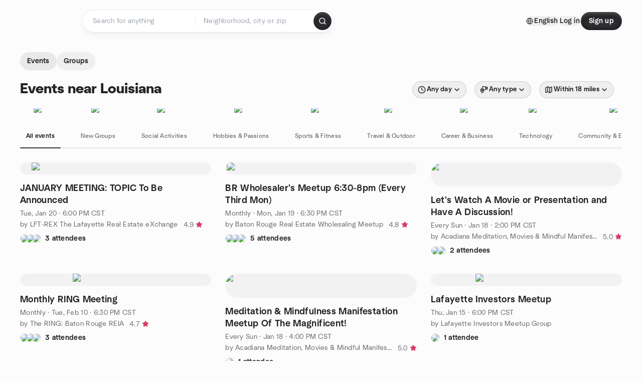

--- FILE ---
content_type: text/html; charset=utf-8
request_url: https://www.meetup.com/find/us--louisiana/
body_size: 24142
content:
<!DOCTYPE html><html lang="en-US"><head><meta charSet="utf-8"/><style data-fullcalendar="true"></style><meta name="viewport" content="width=device-width, initial-scale=1"/><meta http-equiv="Content-Type" content="text/html; charset=UTF-8"/><meta name="service" content="web-next"/><meta name="X-Location" content="east"/><meta name="X-Build-Version" content="96b72510366754abcc1e1dae04ac6d852c5d6b5d"/><link rel="preload" as="script" href="https://apps.rokt.com/wsdk/integrations/launcher.js"/><link rel="icon" href="https://secure.meetupstatic.com/next/images/favicon.ico" type="image/x-icon" sizes="any"/><link rel="shortcut icon" href="https://secure.meetupstatic.com/next/images/favicon.ico"/><link rel="apple-touch-icon" sizes="120x120" href="https://secure.meetupstatic.com/next/images/general/m_redesign_120x120.png"/><link rel="apple-touch-icon" sizes="152x152" href="https://secure.meetupstatic.com/next/images/general/m_redesign_152x152.png"/><link rel="apple-touch-icon" sizes="167x167" href="https://secure.meetupstatic.com/next/images/general/m_redesign_167x167.png"/><link rel="shortcut icon" sizes="128x128" href="https://secure.meetupstatic.com/next/images/general/m_redesign_128x128.png"/><link rel="shortcut icon" sizes="196x196" href="https://secure.meetupstatic.com/next/images/general/m_redesign_196x196.png"/><link rel="preload" href="/_next/static/media/Graphik-Regular.7c14ed95.woff2" as="font" type="font/woff2" crossorigin="true"/><link rel="preload" href="/_next/static/media/Graphik-Bold.9ca67fd8.woff2" as="font" type="font/woff2" crossorigin="true"/><link rel="preload" href="/_next/static/media/Graphik-Semibold.0c4bd776.woff2" as="font" type="font/woff2" crossorigin="true"/><link rel="preload" href="/_next/static/media/Graphik-Medium.4251d5ac.woff2" as="font" type="font/woff2" crossorigin="true"/><link rel="preload" href="/_next/static/media/NeuSans-Regular.1ca3b39b.woff2" as="font" type="font/woff2" crossorigin="anonymous"/><link rel="preload" href="/_next/static/media/NeuSans-Medium.7b11edcf.woff2" as="font" type="font/woff2" crossorigin="anonymous"/><link rel="preload" href="/_next/static/media/NeuSans-Bold.5c45f750.woff2" as="font" type="font/woff2" crossorigin="anonymous"/><link rel="preload" href="/_next/static/media/NeuSans-Book.27256a60.woff2" as="font" type="font/woff2" crossorigin="anonymous"/><link rel="preload" href="/_next/static/media/Grandstander/Grandstander-SemiBold.ttf" as="font" type="font/truetype" crossorigin="anonymous"/><script type="text/javascript" src="//script.crazyegg.com/pages/scripts/0118/4627.js" async=""></script><link rel="preload" href="https://www.facebook.com/tr?id=792405807634160&amp;ev=PageView&amp;noscript=1" as="image" fetchpriority="high"/><script type="application/ld+json">{"@type":"Organization","@context":"https://schema.org","url":"https://www.meetup.com/find/us--louisiana/","name":"Meetup","logo":"https://secure.meetupstatic.com/next/images/general/m_redesign_630x630.png","sameAs":["https://www.facebook.com/meetup/","https://twitter.com/Meetup/","https://www.youtube.com/meetup","https://www.instagram.com/meetup/"]}</script><title>Find Events &amp; Groups in Louisiana</title><meta name="description" content="Find groups in Louisiana to connect with people who share your interests. Join now to attend online or in person events."/><meta property="fb:app_id" content="2403839689"/><meta property="og:site_name" content="Meetup"/><meta property="og:type" content="article"/><meta property="og:title" content="Find Events &amp; Groups in Louisiana"/><meta property="og:description" content="Find groups in Louisiana to connect with people who share your interests. Join now to attend online or in person events."/><meta property="og:url" content="https://www.meetup.com/find/us--louisiana/"/><meta property="og:image" content="https://secure.meetupstatic.com/next/images/shared/meetup-flyer.png"/><meta property="al:android:app_name" content="Meetup"/><meta property="al:android:package" content="com.meetup"/><meta property="al:ios:app_store_id" content="375990038"/><meta property="al:ios:app_name" content="Meetup"/><meta property="al:web:should_fallback" content="true"/><meta property="al:android:url" content="meetup://"/><meta property="al:ios:url" content="meetup://"/><meta property="al:web:url" content="https://www.meetup.com/"/><meta property="twitter:card" content="summary_large_image"/><meta property="twitter:site" content="@meetup"/><meta property="twitter:image" content="https://secure.meetupstatic.com/next/images/shared/meetup-flyer.png"/><meta property="twitter:description" content="Find groups in Louisiana to connect with people who share your interests. Join now to attend online or in person events."/><meta property="twitter:app:id:iphone" content="375990038"/><meta property="twitter:app:name:iphone" content="Meetup"/><meta property="twitter:app:id:ipad" content="375990038"/><meta property="twitter:app:name:ipad" content="Meetup"/><meta property="twitter:app:id:googleplay" content="com.meetup"/><meta property="twitter:app:name:googleplay" content="Meetup"/><meta name="robots" content="index, follow"/><link rel="canonical" href="https://www.meetup.com/find/us--louisiana/"/><link rel="preconnect" href="https://secure.meetupstatic.com"/><link rel="dns-prefetch" href="https://secure.meetupstatic.com"/><link rel="preconnect" href="https://secure-content.meetupstatic.com"/><link rel="dns-prefetch" href="https://secure-content.meetupstatic.com"/><link rel="preconnect" href="https://www.googletagmanager.com"/><link rel="dns-prefetch" href="https://www.googletagmanager.com"/><script type="application/ld+json">[{"@context":"https://schema.org","@type":"Event","name":"JANUARY MEETING: TOPIC To Be Announced","url":"https://www.meetup.com/lftrex/events/312800672/","description":"A networking and question-and-answer meeting for investors to discuss business or investment questions, share resources, and identify actionable deal ideas.","startDate":"2026-01-21T00:00:00.000Z","endDate":"","eventStatus":"https://schema.org/EventScheduled","image":"/images/fallbacks/redesign/group-cover-5-square.webp","eventAttendanceMode":"https://schema.org/OfflineEventAttendanceMode","location":{"@type":"Place","name":"Walk-On's Sports Bistreaux - Lafayette Restaurant","address":{"@type":"PostalAddress","addressLocality":"Lafayette","addressRegion":"LA","addressCountry":"us","streetAddress":"2336 Kaliste Saloom Rd, Lafayette, LA"}},"organizer":{"@type":"Organization","name":"LFT-REX The Lafayette Real Estate eXchange","url":"https://www.meetup.com/lftrex/"},"performer":"LFT-REX The Lafayette Real Estate eXchange"},{"@context":"https://schema.org","@type":"Event","name":"BR Wholesaler's Meetup 6:30-8pm (Every Third Mon)","url":"https://www.meetup.com/baton-rouge-real-estate-wholesaling-meetup/events/312646206/","description":"Monthly in-person real estate wholesaler meetup for BR-area wholesalers to network and share deals.","startDate":"2026-01-20T00:30:00.000Z","endDate":"","eventStatus":"https://schema.org/EventScheduled","image":"/images/fallbacks/redesign/group-cover-5-square.webp","eventAttendanceMode":"https://schema.org/OfflineEventAttendanceMode","location":{"@type":"Place","name":"Title2land, LLC","address":{"@type":"PostalAddress","addressLocality":"Baton Rouge","addressRegion":"LA","addressCountry":"us","streetAddress":"11851 Wentling Ave, Baton Rouge, LA"}},"organizer":{"@type":"Organization","name":"Baton Rouge Real Estate Wholesaling Meetup","url":"https://www.meetup.com/baton-rouge-real-estate-wholesaling-meetup/"},"performer":"Baton Rouge Real Estate Wholesaling Meetup"},{"@context":"https://schema.org","@type":"Event","name":"Let's Watch A Movie or Presentation and Have A Discussion!","url":"https://www.meetup.com/acadiana-meditation-mindfulness-manifestation-meetup/events/312629756/","description":"Weekly in-person/online movie night with discussion for mindfulness/meditation meetup members; outcome: shared reflection before the meditation session.","startDate":"2026-01-18T20:00:00.000Z","endDate":"","eventStatus":"https://schema.org/EventScheduled","image":"/images/fallbacks/redesign/group-cover-3-square.webp","eventAttendanceMode":"https://schema.org/OfflineEventAttendanceMode","location":{"@type":"Place","name":"1055 Spanish Moss Ln","address":{"@type":"PostalAddress","addressLocality":"Breaux Bridge","addressRegion":"LA","addressCountry":"us","streetAddress":"1055 Spanish Moss Ln, Breaux Bridge, LA"}},"organizer":{"@type":"Organization","name":"Acadiana Meditation, Movies & Mindful Manifestation!","url":"https://www.meetup.com/acadiana-meditation-mindfulness-manifestation-meetup/"},"performer":"Acadiana Meditation, Movies & Mindful Manifestation!"},{"@context":"https://schema.org","@type":"Event","name":"Monthly RING Meeting","url":"https://www.meetup.com/the-ring/events/311801032/","description":"Monthly RING meeting for Ring Members to discuss topics and network with fellow members.","startDate":"2026-02-11T00:30:00.000Z","endDate":"","eventStatus":"https://schema.org/EventScheduled","image":"/images/fallbacks/redesign/group-cover-5-square.webp","eventAttendanceMode":"https://schema.org/OfflineEventAttendanceMode","location":{"@type":"Place","name":"Title2land, LLC","address":{"@type":"PostalAddress","addressLocality":"Baton Rouge","addressRegion":"LA","addressCountry":"us","streetAddress":"11851 Wentling Ave, Baton Rouge, LA"}},"organizer":{"@type":"Organization","name":"The RING: Baton Rouge REIA","url":"https://www.meetup.com/the-ring/"},"performer":"The RING: Baton Rouge REIA"},{"@context":"https://schema.org","@type":"Event","name":"Meditation & Mindfulness Manifestation Meetup Of The Magnificent!","url":"https://www.meetup.com/acadiana-meditation-mindfulness-manifestation-meetup/events/312855508/","description":"Hybrid online and in-person meditation group for mindfulness and manifestation; goal: learn a guided meditation to focus intentions toward desired outcomes.","startDate":"2026-01-18T22:00:00.000Z","endDate":"","eventStatus":"https://schema.org/EventScheduled","image":"/images/fallbacks/redesign/group-cover-3-square.webp","eventAttendanceMode":"https://schema.org/OfflineEventAttendanceMode","location":{"@type":"Place","name":"My Home","address":{"@type":"PostalAddress","addressLocality":"Breaux Bridge","addressRegion":"LA","addressCountry":"us","streetAddress":"1055 Spanish Moss Lane, Breaux Bridge, LA"}},"organizer":{"@type":"Organization","name":"Acadiana Meditation, Movies & Mindful Manifestation!","url":"https://www.meetup.com/acadiana-meditation-mindfulness-manifestation-meetup/"},"performer":"Acadiana Meditation, Movies & Mindful Manifestation!"},{"@context":"https://schema.org","@type":"Event","name":"Lafayette Investors Meetup","url":"https://www.meetup.com/lafayette-investors-meetup-group/events/312445893/","description":"An investor meetup for sharing stock, mutual fund, and ETF ideas using MarketSurge and FastTrack, with CANSLIM trend analysis to identify strong charts.","startDate":"2026-01-16T00:00:00.000Z","endDate":"","eventStatus":"https://schema.org/EventScheduled","image":"/images/fallbacks/redesign/group-cover-2-square.webp","eventAttendanceMode":"https://schema.org/OfflineEventAttendanceMode","location":{"@type":"Place","address":{"@type":"PostalAddress","addressLocality":"","addressRegion":"","addressCountry":""}},"organizer":{"@type":"Organization","name":"Lafayette Investors Meetup Group","url":"https://www.meetup.com/lafayette-investors-meetup-group/"},"performer":"Lafayette Investors Meetup Group"},{"@context":"https://schema.org","@type":"Event","name":"Outdoor Fitness Fun Kayaking at Lake Martin","url":"https://www.meetup.com/acadiana-kayakers/events/311109819/","description":"Outdoor kayaking session for paddlers; in-person event for all levels; complete a 2-hour paddle.","startDate":"2026-01-24T15:00:00.000Z","endDate":"","eventStatus":"https://schema.org/EventScheduled","image":"/images/fallbacks/redesign/group-cover-1-square.webp","eventAttendanceMode":"https://schema.org/OfflineEventAttendanceMode","location":{"@type":"Place","name":"Champagne's Cajun Swamp Tours","address":{"@type":"PostalAddress","addressLocality":"Breaux Bridge","addressRegion":"LA","addressCountry":"us","streetAddress":"1151 Rookery Rd, Breaux Bridge, LA"}},"organizer":{"@type":"Organization","name":"Acadiana Kayakers","url":"https://www.meetup.com/acadiana-kayakers/"},"performer":"Acadiana Kayakers"},{"@context":"https://schema.org","@type":"Event","name":"USS CORSAIR Chapter Meeting","url":"https://www.meetup.com/meetup-group-sfi-r3/events/312543772/","description":"Chapter meeting for USS CORSAIR members and Star Trek fans; format: in-person with online Discord; level: community; outcome: plan events and away missions.","startDate":"2026-01-23T01:00:00.000Z","endDate":"","eventStatus":"https://schema.org/EventScheduled","image":"/images/fallbacks/redesign/group-cover-1-square.webp","eventAttendanceMode":"https://schema.org/OfflineEventAttendanceMode","location":{"@type":"Place","name":"Jones Creek Library","address":{"@type":"PostalAddress","addressLocality":"Baton Rouge","addressRegion":"LA","addressCountry":"US","streetAddress":"6222 Jones Creek Rd,, Baton Rouge, LA"}},"organizer":{"@type":"Organization","name":"STARFLEET Region 3 Star Trek Fans","url":"https://www.meetup.com/meetup-group-sfi-r3/"},"performer":"STARFLEET Region 3 Star Trek Fans"},{"@context":"https://schema.org","@type":"Event","name":"Bhagavad - Gita reading and discussion","url":"https://www.meetup.com/krishna-west-baton-rouge/events/312836380/","description":"Bhagavad-Gita reading and discussion for seekers of spiritual understanding; learn to make the best of a bad bargain.","startDate":"2026-01-16T01:00:00.000Z","endDate":"","eventStatus":"https://schema.org/EventScheduled","image":"/images/fallbacks/redesign/group-cover-2-square.webp","eventAttendanceMode":"https://schema.org/OfflineEventAttendanceMode","location":{"@type":"Place","name":"Bluebonnet Regional Branch Library","address":{"@type":"PostalAddress","addressLocality":"Baton Rouge","addressRegion":"LA","addressCountry":"us","streetAddress":"9200 Bluebonnet Blvd., Baton Rouge, LA"}},"organizer":{"@type":"Organization","name":"Krishna West - Baton Rouge","url":"https://www.meetup.com/krishna-west-baton-rouge/"},"performer":"Krishna West - Baton Rouge"},{"@context":"https://schema.org","@type":"Event","name":"The Creators Lab Networking Event","url":"https://www.meetup.com/livinginpursuit/events/312807575/","description":"A Content Creation Lab workshop for creatives, entrepreneurs, young professionals, and artists; attendees leave with a clear, consistent 2026 content strategy.","startDate":"2026-02-01T23:30:00.000Z","endDate":"","eventStatus":"https://schema.org/EventScheduled","image":"/images/fallbacks/redesign/group-cover-4-square.webp","eventAttendanceMode":"https://schema.org/OfflineEventAttendanceMode","location":{"@type":"Place","name":"Rukus","address":{"@type":"PostalAddress","addressLocality":"Baton Rouge","addressRegion":"LA","addressCountry":"US","streetAddress":"5601 Jones Creek Rd,, Baton Rouge, LA"}},"organizer":{"@type":"Organization","name":"Living in Pursuit: A Community for Visionary Entrepreneurs","url":"https://www.meetup.com/livinginpursuit/"},"performer":"Living in Pursuit: A Community for Visionary Entrepreneurs"}]</script><link rel="preload" href="https://secure.meetupstatic.com/photos/event/5/b/0/8/highres_532163304.jpeg" as="image" fetchpriority="high"/><link rel="preload" href="https://secure.meetupstatic.com/photos/event/c/4/d/e/highres_501410398.jpeg" as="image" fetchpriority="high"/><link rel="preload" href="https://secure.meetupstatic.com/photos/event/2/7/6/e/highres_526990094.jpeg" as="image" fetchpriority="high"/><link rel="preload" href="https://secure.meetupstatic.com/photos/event/7/0/1/6/highres_445408694.jpeg" as="image" fetchpriority="high"/><link rel="preload" href="https://secure.meetupstatic.com/photos/event/6/e/f/b/highres_517588411.jpeg" as="image" fetchpriority="high"/><link rel="preload" href="https://secure.meetupstatic.com/photos/event/8/f/e/1/highres_531816833.jpeg" as="image" fetchpriority="high"/><link rel="preload" href="https://secure.meetupstatic.com/photos/event/8/c/1/9/highres_497075865.jpeg" as="image" fetchpriority="high"/><link rel="preload" href="https://secure.meetupstatic.com/photos/event/5/c/1/0/highres_531923568.jpeg" as="image" fetchpriority="high"/><meta name="next-head-count" content="71"/><meta name="next_csrf" content="d5cce0d2-190b-4f81-8f23-1ec3ca960078"/><link rel="preconnect" href="https://fonts.googleapis.com"/><link rel="preconnect" href="https://fonts.gstatic.com" crossorigin="anonymous"/><link rel="stylesheet" data-href="https://fonts.googleapis.com/css2?family=Gloria+Hallelujah&amp;display=swap"/><script src="https://accounts.google.com/gsi/client" async="" defer=""></script><link data-next-font="" rel="preconnect" href="/" crossorigin="anonymous"/><link rel="preload" href="/_next/static/css/2cbaa47b69a8079c.css" as="style"/><link rel="stylesheet" href="/_next/static/css/2cbaa47b69a8079c.css" data-n-g=""/><link rel="preload" href="/_next/static/css/463ddba2d21cb19c.css" as="style"/><link rel="stylesheet" href="/_next/static/css/463ddba2d21cb19c.css" data-n-p=""/><noscript data-n-css=""></noscript><script defer="" nomodule="" src="/_next/static/chunks/polyfills-c67a75d1b6f99dc8.js"></script><script src="/_next/static/chunks/webpack-dafb8fbfcffee4de.js" defer=""></script><script src="/_next/static/chunks/framework-431a1bc2254e8974.js" defer=""></script><script src="/_next/static/chunks/main-af3146485c9784d4.js" defer=""></script><script src="/_next/static/chunks/pages/_app-291711cc040c50a7.js" defer=""></script><script src="/_next/static/chunks/75326-6ff682543f5fe5ef.js" defer=""></script><script src="/_next/static/chunks/87720-62ffe5347ec9669b.js" defer=""></script><script src="/_next/static/chunks/55423-85970085daef8938.js" defer=""></script><script src="/_next/static/chunks/92249-cdd1f7225e77e680.js" defer=""></script><script src="/_next/static/chunks/9640-48e4729556451d97.js" defer=""></script><script src="/_next/static/chunks/52667-c3b96fa3d7a8d400.js" defer=""></script><script src="/_next/static/chunks/43949-9c10d5e70b42d7b1.js" defer=""></script><script src="/_next/static/chunks/18230-0bcd161050a2d3cb.js" defer=""></script><script src="/_next/static/chunks/22167-815bbe5b9bec0d4d.js" defer=""></script><script src="/_next/static/chunks/92270-0346364d97efbf56.js" defer=""></script><script src="/_next/static/chunks/38035-2b30bc2be000998e.js" defer=""></script><script src="/_next/static/chunks/26146-df7798217632531c.js" defer=""></script><script src="/_next/static/chunks/56332-8324003272e7c5f3.js" defer=""></script><script src="/_next/static/chunks/44962-f1675afd002b6d7a.js" defer=""></script><script src="/_next/static/chunks/51138-19e8019053729643.js" defer=""></script><script src="/_next/static/chunks/44420-919d4cd916acc736.js" defer=""></script><script src="/_next/static/chunks/81875-6c68c0af41a9b426.js" defer=""></script><script src="/_next/static/chunks/17550-d94305c4af7fb43c.js" defer=""></script><script src="/_next/static/chunks/98725-26e7614cd70233d8.js" defer=""></script><script src="/_next/static/chunks/93022-6fd33f8a233248b7.js" defer=""></script><script src="/_next/static/chunks/13270-4254aecd2e9a8810.js" defer=""></script><script src="/_next/static/chunks/14469-727136eef99a5cd4.js" defer=""></script><script src="/_next/static/chunks/47282-57bc75063997386d.js" defer=""></script><script src="/_next/static/chunks/1705-f7bfa2e9fdd955e6.js" defer=""></script><script src="/_next/static/chunks/25354-d9a0286d2de2ee7a.js" defer=""></script><script src="/_next/static/chunks/pages/find/%5Bcity%5D-32baaa6a8c93b7df.js" defer=""></script><script src="/_next/static/96b72510366754abcc1e1dae04ac6d852c5d6b5d/_buildManifest.js" defer=""></script><script src="/_next/static/96b72510366754abcc1e1dae04ac6d852c5d6b5d/_ssgManifest.js" defer=""></script><link rel="stylesheet" href="https://fonts.googleapis.com/css2?family=Gloria+Hallelujah&display=swap"/></head><body class="font-body antialiased"><script>0</script><div id="__next"><noscript><img alt="" fetchpriority="high" width="1" height="1" decoding="async" data-nimg="1" style="color:transparent;display:none" src="https://www.facebook.com/tr?id=792405807634160&amp;ev=PageView&amp;noscript=1"/></noscript><noscript id="google-tag-manager"><iframe title="gtm" src="https://www.googletagmanager.com/ns.html?id=GTM-T2LNGD" height="0" width="0" style="display:none;visibility:hidden"></iframe></noscript> <!-- --> <div role="status" aria-live="polite" class="sr-only"></div><section aria-label="Notifications alt+T" tabindex="-1" aria-live="polite" aria-relevant="additions text" aria-atomic="false"></section><div class=""><a class="text-viridian focus:p-2 bg-white c1r8us06" href="#main">Skip to content</a><div id="a11y-announcement"></div><div class="flex min-h-screen flex-col" id="page" data-event-category="Find - Event Search"><header id="app-header" class="top-0 z-50 sticky mb-ds2-40 xs:mb-0" style="background-color:var(--background-color)" data-event-label="Header"><div class="peer relative z-50 flex items-center justify-between rounded-ds2-32 px-ds2-40 pb-ds2-16 pt-ds2-20 has-[input:focus]:bg-ds2-surface-fill-primary-enabled"><div class="group flex w-full items-center gap-ds2-32 self-stretch"><div class="flex flex-1 items-center gap-ds2-48"><div class="relative shrink-0"><div class="peer transition-opacity duration-300 hover:opacity-0"><a class="hover:no-underline" href="https://www.meetup.com/"><div style="color:#FF4A79;width:125px;height:34px"></div></a></div><div class="pointer-events-none absolute inset-0 z-0 flex items-center justify-center opacity-0 transition-opacity duration-300 peer-hover:opacity-100"><button class="inline-flex items-center justify-center rounded-ds2-max max-w-full relative select-none data-[disabled=false]:active:scale-98 transition-all duration-150 before:absolute before:rounded-ds2-max before:z-0 before:opacity-0 data-[disabled=false]:hover:before:opacity-100 before:transition-opacity before:duration-150 data-[disabled=true]:cursor-not-allowed data-[disabled=true]:pointer-events-none hover:no-underline text-ds2-text_button-content-fill-secondary-enabled hover:text-ds2-text_button-content-fill-secondary-hover before:bg-ds2-text_button-base-fill-shared-hover data-[disabled=true]:text-ds2-text_button-content-fill-secondary-disabled gap-ds2-6 ds2-m16 before:-inset-x-ds2-12 before:-inset-y-ds2-6 pointer-events-none" type="button" data-disabled="false"><span class="relative z-10 flex min-w-0 max-w-full items-center justify-center" style="gap:inherit"><span class="relative z-10 flex min-w-0 max-w-full items-center justify-center truncate" style="gap:inherit"><svg xmlns="http://www.w3.org/2000/svg" width="16" height="16" viewBox="0 0 24 24" fill="none" stroke="currentColor" stroke-width="2.146625258399798" stroke-linecap="round" stroke-linejoin="round" class="lucide lucide-house flex-shrink-0" aria-hidden="true"><path d="M15 21v-8a1 1 0 0 0-1-1h-4a1 1 0 0 0-1 1v8"></path><path d="M3 10a2 2 0 0 1 .709-1.528l7-5.999a2 2 0 0 1 2.582 0l7 5.999A2 2 0 0 1 21 10v9a2 2 0 0 1-2 2H5a2 2 0 0 1-2-2z"></path></svg><span class="min-w-0 max-w-full truncate px-ds2-2">Homepage</span></span></span></button></div></div><form id="search-form" class="flex-1 outline-none w-full max-w-[500px] transition-all duration-150 has-[input:focus]:max-w-[600px]"><div class="flex gap-ds2-2 rounded-full bg-ds2-main_search_input-base-fill-primary-enabled p-ds2-4 shadow-ds2-shadow-main-search-input-base-primary-enabled has-[:focus]:bg-ds2-main_search_input-base-fill-primary-active has-[:focus]:shadow-none"><div class="relative flex flex-1 rounded-full py-ds2-8 pl-ds2-16 hover:bg-ds2-main_search_input-base-fill-secondary-hover has-[:focus]:bg-ds2-main_search_input-base-fill-secondary-active has-[:focus]:shadow-ds2-shadow-main-search-input-base-secondary-active" data-event-category="Top Nav - Search"><input id="keyword-bar-in-search" name="keywords" placeholder="Search for anything" aria-label="Search for anything" autoComplete="on" class="placeholder:text-ds2-input-text-field-fill-enabled ds2-r14 w-0 flex-1 appearance-none truncate border-r border-ds2-surface-stroke-secondary-enabled bg-transparent outline-none placeholder:ds2-r14 hover:border-transparent focus:border-transparent" data-element-name="keyword-bar-in-search" data-event-label="Keyword search" value=""/><input id="hidden-location-search-submit" data-testid="hidden-location-search-submit" type="submit" class="sr-only absolute -left-[384px] sm:hidden" value="Submit"/><button class="items-center justify-center rounded-full transition-all select-none after:absolute after:-inset-ds2-6 after:rounded-full after:transition-all disabled:after:bg-transparent disabled:active:scale-100 active:scale-92 hover:after:bg-ds2-icon_button-base-fill-tertiary-hover absolute top-1/2 -translate-y-1/2 right-[10px] hidden" type="button" data-disabled="false"><svg xmlns="http://www.w3.org/2000/svg" width="16" height="16" viewBox="0 0 24 24" fill="none" stroke="currentColor" stroke-width="1.6099689437998486" stroke-linecap="round" stroke-linejoin="round" class="lucide lucide-x text-ds2-icon_button-icon-fill-tertiary-enabled hover:text-ds2-icon_button-icon-fill-tertiary-hover" aria-hidden="true"><path d="M18 6 6 18"></path><path d="m6 6 12 12"></path></svg></button></div><div class="relative flex flex-1 rounded-full py-ds2-8 pl-ds2-16 hover:bg-ds2-main_search_input-base-fill-secondary-hover has-[:focus]:bg-ds2-main_search_input-base-fill-secondary-active has-[:focus]:shadow-ds2-shadow-main-search-input-base-secondary-active"><div class="relative flex w-full" data-testid="SearchTypeahead" role="combobox" aria-haspopup="listbox" aria-owns="location-bar-in-search-menu" aria-expanded="false"><input tabindex="0" placeholder="Neighborhood, city or zip" aria-label="Search for location by city or zip code" data-element-name="header-search" data-event-label="Location search" aria-expanded="false" aria-autocomplete="list" aria-controls="location-bar-in-search-menu" data-event-category="header" role="combobox" class="placeholder:text-ds2-input-text-field-fill-enabled ds2-r14 w-0 flex-1 appearance-none bg-transparent outline-none placeholder:ds2-r14 truncate" id="location-bar-in-search" aria-labelledby="location-bar-in-search-label" autoComplete="off" value=""/></div></div><div class="flex items-center self-stretch pl-[14px]"><button class="inline-flex items-center justify-center rounded-ds2-max max-w-full min-w-0 select-none data-[disabled=false]:active:scale-98 data-[disabled=true]:cursor-not-allowed data-[disabled=true]:pointer-events-none hover:no-underline relative text-ds2-button-content-fill-primary-enabled data-[disabled=false]:bg-ds2-button-base-fill-primary-enabled shadow-ds2-shadow-button-base-primary-enabled hover:shadow-ds2-shadow-button-base-primary-hover active:shadow-ds2-shadow-button-base-primary-pressed data-[disabled=true]:text-ds2-button-content-fill-primary-disabled data-[disabled=true]:bg-ds2-button-base-fill-primary-disabled data-[disabled=true]:shadow-ds2-shadow-button-base-primary-disabled transition-all duration-150 before:absolute before:inset-0 before:z-0 before:bg-ds2-button-base-fill-primary-hover before:shadow-ds2-shadow-button-base-primary-hover before:rounded-ds2-max before:opacity-0 before:transition-opacity before:duration-150 data-[disabled=false]:hover:before:opacity-100 after:absolute after:inset-0 after:z-0 after:bg-ds2-button-base-fill-primary-pressed after:shadow-ds2-shadow-button-base-primary-pressed after:rounded-ds2-max after:opacity-0 after:transition-opacity after:duration-150 data-[disabled=false]:active:after:opacity-100 gap-ds2-8 ds2-m14 p-ds2-10" id="location-search-submit" data-testid="location-search-submit" aria-label="Search events..." data-element-name="header-searchBarButton" data-event-label="Search submit" type="submit" data-disabled="false"><span class="relative z-10 flex min-w-0 max-w-full items-center justify-center overflow-hidden" style="gap:inherit"><span class="flex min-w-0 max-w-full items-center justify-center overflow-hidden" style="gap:inherit"><svg xmlns="http://www.w3.org/2000/svg" width="16" height="16" viewBox="0 0 24 24" fill="none" stroke="currentColor" stroke-width="2.146625258399798" stroke-linecap="round" stroke-linejoin="round" class="lucide lucide-search shrink-0" aria-hidden="true"><path d="m21 21-4.34-4.34"></path><circle cx="11" cy="11" r="8"></circle></svg></span></span></button></div></div></form></div><div class="flex items-center gap-ds2-40"><div class="flex items-center gap-ds2-20"><div data-event-category="Top Nav - Language" class="flex items-center"><button class="inline-flex items-center justify-center rounded-ds2-max max-w-full relative select-none data-[disabled=false]:active:scale-98 transition-all duration-150 before:absolute before:rounded-ds2-max before:z-0 before:opacity-0 data-[disabled=false]:hover:before:opacity-100 before:transition-opacity before:duration-150 data-[disabled=true]:cursor-not-allowed data-[disabled=true]:pointer-events-none hover:no-underline text-ds2-text_button-content-fill-primary-enabled hover:text-ds2-text_button-content-fill-primary-hover before:bg-ds2-text_button-base-fill-shared-hover data-[disabled=true]:text-ds2-text_button-content-fill-primary-disabled gap-ds2-4 ds2-m14 before:-inset-x-ds2-10 before:-inset-y-ds2-4" data-testid="language-selector" data-event-label="Language selection" type="button" data-disabled="false"><span class="relative z-10 flex min-w-0 max-w-full items-center justify-center" style="gap:inherit"><span class="relative z-10 flex min-w-0 max-w-full items-center justify-center truncate" style="gap:inherit"><svg xmlns="http://www.w3.org/2000/svg" width="14" height="14" viewBox="0 0 24 24" fill="none" stroke="currentColor" stroke-width="2.007984063681781" stroke-linecap="round" stroke-linejoin="round" class="lucide lucide-globe flex-shrink-0" aria-hidden="true"><circle cx="12" cy="12" r="10"></circle><path d="M12 2a14.5 14.5 0 0 0 0 20 14.5 14.5 0 0 0 0-20"></path><path d="M2 12h20"></path></svg><span class="min-w-0 max-w-full truncate px-ds2-2">English</span></span></span></button></div><div class="flex items-center gap-ds2-20"><button class="inline-flex items-center justify-center rounded-ds2-max max-w-full relative select-none data-[disabled=false]:active:scale-98 transition-all duration-150 before:absolute before:rounded-ds2-max before:z-0 before:opacity-0 data-[disabled=false]:hover:before:opacity-100 before:transition-opacity before:duration-150 data-[disabled=true]:cursor-not-allowed data-[disabled=true]:pointer-events-none hover:no-underline text-ds2-text_button-content-fill-primary-enabled hover:text-ds2-text_button-content-fill-primary-hover before:bg-ds2-text_button-base-fill-shared-hover data-[disabled=true]:text-ds2-text_button-content-fill-primary-disabled gap-ds2-4 ds2-m14 before:-inset-x-ds2-10 before:-inset-y-ds2-4" data-testid="login-link" data-event-label="Log in" data-element-name="header-loginLink" type="button" data-disabled="false"><span class="relative z-10 flex min-w-0 max-w-full items-center justify-center" style="gap:inherit"><span class="relative z-10 flex min-w-0 max-w-full items-center justify-center truncate" style="gap:inherit"><span class="min-w-0 max-w-full truncate px-ds2-2">Log in</span></span></span></button><button class="inline-flex items-center justify-center rounded-ds2-max max-w-full min-w-0 select-none data-[disabled=false]:active:scale-98 data-[disabled=true]:cursor-not-allowed data-[disabled=true]:pointer-events-none hover:no-underline relative text-ds2-button-content-fill-primary-enabled data-[disabled=false]:bg-ds2-button-base-fill-primary-enabled shadow-ds2-shadow-button-base-primary-enabled hover:shadow-ds2-shadow-button-base-primary-hover active:shadow-ds2-shadow-button-base-primary-pressed data-[disabled=true]:text-ds2-button-content-fill-primary-disabled data-[disabled=true]:bg-ds2-button-base-fill-primary-disabled data-[disabled=true]:shadow-ds2-shadow-button-base-primary-disabled transition-all duration-150 before:absolute before:inset-0 before:z-0 before:bg-ds2-button-base-fill-primary-hover before:shadow-ds2-shadow-button-base-primary-hover before:rounded-ds2-max before:opacity-0 before:transition-opacity before:duration-150 data-[disabled=false]:hover:before:opacity-100 after:absolute after:inset-0 after:z-0 after:bg-ds2-button-base-fill-primary-pressed after:shadow-ds2-shadow-button-base-primary-pressed after:rounded-ds2-max after:opacity-0 after:transition-opacity after:duration-150 data-[disabled=false]:active:after:opacity-100 gap-ds2-8 ds2-m14 px-ds2-16 py-ds2-8" data-testid="register-link" data-event-label="Sign up" data-element-name="header-registerLink" type="button" data-disabled="false"><span class="relative z-10 flex min-w-0 max-w-full items-center justify-center overflow-hidden" style="gap:inherit"><span class="flex min-w-0 max-w-full items-center justify-center overflow-hidden" style="gap:inherit"><span class="flex min-w-0 max-w-full flex-col items-center justify-center overflow-hidden"><span class="block min-w-0 max-w-full truncate">Sign up</span></span></span></span></button></div></div></div></div></div><div class="pointer-events-none fixed inset-0 z-40 bg-ds2-overlay-fill-quaternary-enabled opacity-0 transition-opacity duration-200 peer-has-[input:focus]:pointer-events-auto peer-has-[input:focus]:opacity-100"></div></header><div class="flex flex-grow flex-col"><main id="main" class="flex flex-col px-ds2-20 md:px-ds2-40"><div class="mb-16 w-full"><div class="z-40 pb-0 pt-1" style="top:0;overflow:visible;background-color:var(--background-color)"><div><div class="overflow-hidden transition-all duration-200 ease-in-out md:pt-ds2-20 max-h-ds2-80 translate-y-0 transform opacity-100"><div class="flex items-center gap-ds2-10"><button class="relative inline-flex items-center justify-center rounded-ds2-max cursor-pointer transition-all duration-300 whitespace-nowrap select-none text-ds2-chip-content-fill-primary-enabled hover:text-ds2-chip-content-fill-primary-hover disabled:text-ds2-chip-content-fill-primary-disabled disabled:cursor-not-allowed aria-pressed:text-ds2-chip-content-fill-primary-selected aria-pressed:bg-ds2-chip-base-fill-primary-selected enabled:active:scale-98 gap-ds2-4 px-ds2-12 py-ds2-8 ds2-m14" type="button" aria-pressed="true" id="find-events-tab" data-element-name="searchTab-events" data-testid="EVENTSActiveTab" aria-label="Search for events"><span class="truncate px-ds2-2">Events</span></button><button class="relative inline-flex items-center justify-center rounded-ds2-max cursor-pointer transition-all duration-300 whitespace-nowrap select-none text-ds2-chip-content-fill-primary-enabled hover:text-ds2-chip-content-fill-primary-hover disabled:text-ds2-chip-content-fill-primary-disabled disabled:cursor-not-allowed aria-pressed:text-ds2-chip-content-fill-primary-selected aria-pressed:bg-ds2-chip-base-fill-primary-selected enabled:active:scale-98 gap-ds2-4 px-ds2-12 py-ds2-8 ds2-m14" type="button" aria-pressed="false" id="find-groups-tab" data-element-name="searchTab-groups" data-testid="GROUPS" aria-label="Search for groups"><span class="truncate px-ds2-2">Groups</span></button></div></div><div class="overflow-hidden transition-all duration-200 ease-in-out max-h-96 translate-y-0 transform pt-ds2-16 opacity-100 md:pt-ds2-20"><div class="flex flex-col gap-ds2-12 xl:flex-row xl:items-center xl:justify-between xl:gap-ds2-64"><h1 class="ds2-b28 min-w-0 text-ds2-text-fill-primary-enabled">Events near Louisiana</h1><div id="filter-container" class="xl:self-end" style="overflow:visible"><div class="flex items-center gap-ds2-24" style="overflow:visible"><div class="-mr-ds2-16 flex overflow-x-auto pr-ds2-24 no-scrollbar filter-container-scroll md:mr-0 md:overflow-x-visible md:pr-0" style="position:relative;white-space:nowrap;mask-image:none;-webkit-mask-image:none;mask-composite:intersect;-webkit-mask-composite:intersect"><div class="relative mr-ds2-16 inline-block whitespace-normal filter-item"><div class="relative"><div type="button" aria-haspopup="dialog" aria-expanded="false" aria-controls="radix-:R3akmkdsl9lbm:" data-state="closed" data-slot="bottom-sheet-trigger"><button class="relative inline-flex items-center justify-center rounded-ds2-max cursor-pointer transition-all duration-300 whitespace-nowrap select-none text-ds2-chip-content-fill-brand_primary_border-enabled border border-ds2-chip-base-stroke-brand_primary_border-enabled hover:text-ds2-chip-content-fill-brand_primary_border-hover hover:border-ds2-chip-base-stroke-brand_primary_border-hover disabled:text-ds2-chip-content-fill-brand_primary_border-disabled disabled:cursor-not-allowed disabled:border-ds2-chip-base-stroke-brand_primary_border-enabled aria-pressed:text-ds2-chip-content-fill-brand_primary_border-selected aria-pressed:bg-ds2-chip-base-fill-brand_primary_border-selected aria-pressed:border-transparent enabled:active:scale-98 gap-ds2-4 px-ds2-10 py-ds2-6 ds2-m13" type="button" aria-pressed="false" data-testid="RevampedFilterButtonTime" aria-label="Filter by Day"><svg xmlns="http://www.w3.org/2000/svg" width="16" height="16" viewBox="0 0 24 24" fill="none" stroke="currentColor" stroke-width="2.146625258399798" stroke-linecap="round" stroke-linejoin="round" class="lucide lucide-clock shrink-0" aria-hidden="true"><circle cx="12" cy="12" r="10"></circle><polyline points="12 6 12 12 16 14"></polyline></svg><span class="truncate px-ds2-2">Any day</span><svg xmlns="http://www.w3.org/2000/svg" width="16" height="16" viewBox="0 0 24 24" fill="none" stroke="currentColor" stroke-width="2.146625258399798" stroke-linecap="round" stroke-linejoin="round" class="lucide lucide-chevron-down shrink-0" aria-hidden="true"><path d="m6 9 6 6 6-6"></path></svg></button></div></div></div><div class="relative mr-ds2-16 inline-block whitespace-normal filter-item"><button class="relative inline-flex items-center justify-center rounded-ds2-max cursor-pointer transition-all duration-300 whitespace-nowrap select-none text-ds2-chip-content-fill-brand_primary_border-enabled border border-ds2-chip-base-stroke-brand_primary_border-enabled hover:text-ds2-chip-content-fill-brand_primary_border-hover hover:border-ds2-chip-base-stroke-brand_primary_border-hover disabled:text-ds2-chip-content-fill-brand_primary_border-disabled disabled:cursor-not-allowed disabled:border-ds2-chip-base-stroke-brand_primary_border-enabled aria-pressed:text-ds2-chip-content-fill-brand_primary_border-selected aria-pressed:bg-ds2-chip-base-fill-brand_primary_border-selected aria-pressed:border-transparent enabled:active:scale-98 gap-ds2-4 px-ds2-10 py-ds2-6 ds2-m13" type="button" aria-pressed="false" data-testid="RevampedFilterButtonVenue" aria-label="Filter by Venue" aria-haspopup="dialog" aria-expanded="false" aria-controls="radix-:Rekmkdsl9lbm:" data-state="closed" data-slot="bottom-sheet-trigger"><svg xmlns="http://www.w3.org/2000/svg" width="16" height="16" viewBox="0 0 24 24" fill="none" stroke="currentColor" stroke-width="2.146625258399798" stroke-linecap="round" stroke-linejoin="round" class="lucide shrink-0" aria-hidden="true"><path d="M11.757 13.684c0 3.063-3.397 6.253-4.538 7.238a.6.6 0 0 1-.738 0c-1.14-.985-4.538-4.175-4.538-7.238A5 5 0 0 1 6.85 8.777a5 5 0 0 1 4.907 4.907"></path><path d="M14.278 11.844h1.525a1.484 1.484 0 0 0 1.483-1.483V4.428a1.484 1.484 0 0 0-1.483-1.483H8.387a1.484 1.484 0 0 0-1.484 1.483V6.09"></path><path d="m17.287 8.136 3.874 2.583a.37.37 0 0 0 .576-.309V4.331a.4.4 0 0 0-.557-.32l-3.893 2.271"></path><circle cx="6.852" cy="13.684" r="1.84"></circle></svg><span class="truncate px-ds2-2">Any type</span><svg xmlns="http://www.w3.org/2000/svg" width="16" height="16" viewBox="0 0 24 24" fill="none" stroke="currentColor" stroke-width="2.146625258399798" stroke-linecap="round" stroke-linejoin="round" class="lucide lucide-chevron-down shrink-0" aria-hidden="true"><path d="m6 9 6 6 6-6"></path></svg></button></div><div class="relative mr-ds2-16 inline-block whitespace-normal filter-item"><button class="relative inline-flex items-center justify-center rounded-ds2-max cursor-pointer transition-all duration-300 whitespace-nowrap select-none text-ds2-chip-content-fill-brand_primary_border-enabled border border-ds2-chip-base-stroke-brand_primary_border-enabled hover:text-ds2-chip-content-fill-brand_primary_border-hover hover:border-ds2-chip-base-stroke-brand_primary_border-hover disabled:text-ds2-chip-content-fill-brand_primary_border-disabled disabled:cursor-not-allowed disabled:border-ds2-chip-base-stroke-brand_primary_border-enabled aria-pressed:text-ds2-chip-content-fill-brand_primary_border-selected aria-pressed:bg-ds2-chip-base-fill-brand_primary_border-selected aria-pressed:border-transparent enabled:active:scale-98 gap-ds2-4 px-ds2-10 py-ds2-6 ds2-m13" type="button" aria-pressed="false" data-testid="RevampedFilterButtonDistance" aria-label="Filter by Distance" aria-haspopup="dialog" aria-expanded="false" aria-controls="radix-:Rikmkdsl9lbm:" data-state="closed" data-slot="bottom-sheet-trigger"><svg xmlns="http://www.w3.org/2000/svg" width="16" height="16" viewBox="0 0 24 24" fill="none" stroke="currentColor" stroke-width="2.146625258399798" stroke-linecap="round" stroke-linejoin="round" class="lucide lucide-map shrink-0" aria-hidden="true"><path d="M14.106 5.553a2 2 0 0 0 1.788 0l3.659-1.83A1 1 0 0 1 21 4.619v12.764a1 1 0 0 1-.553.894l-4.553 2.277a2 2 0 0 1-1.788 0l-4.212-2.106a2 2 0 0 0-1.788 0l-3.659 1.83A1 1 0 0 1 3 19.381V6.618a1 1 0 0 1 .553-.894l4.553-2.277a2 2 0 0 1 1.788 0z"></path><path d="M15 5.764v15"></path><path d="M9 3.236v15"></path></svg><span class="truncate px-ds2-2">Within 18 miles</span><svg xmlns="http://www.w3.org/2000/svg" width="16" height="16" viewBox="0 0 24 24" fill="none" stroke="currentColor" stroke-width="2.146625258399798" stroke-linecap="round" stroke-linejoin="round" class="lucide lucide-chevron-down shrink-0" aria-hidden="true"><path d="m6 9 6 6 6-6"></path></svg></button></div></div></div></div></div></div><div class="relative mb-ds2-8 pt-ds2-16 md:pt-ds2-20" style="overflow:visible"><div class="flex overflow-x-auto overflow-y-hidden no-scrollbar hide-scrollbar" style="background-color:var(--background-color);mask-image:none;-webkit-mask-image:none;mask-composite:intersect;-webkit-mask-composite:intersect"><div class="flex space-x-ds2-16 border-b-[1.5px] border-ds2-surface-stroke-tertiary-enabled lg:space-x-ds2-28"><div class=""><div class="group relative flex h-[78px] min-w-ds2-64 cursor-pointer flex-col items-center justify-center category-item" data-testid="category-all"><div class="mb-ds2-4 flex size-ds2-28 items-center justify-center"><img alt="sparkle icon" loading="lazy" width="32" height="32" decoding="async" data-nimg="1" class="text-ds2-text-fill-primary-enabled" style="color:transparent" srcSet="https://secure.meetupstatic.com/next/images/complex-icons/branded/sparkle.webp?w=32 1x, https://secure.meetupstatic.com/next/images/complex-icons/branded/sparkle.webp?w=64 2x" src="https://secure.meetupstatic.com/next/images/complex-icons/branded/sparkle.webp?w=64"/></div><div class="flex h-ds2-24 w-full flex-col items-center justify-center"><span class="flex items-center justify-center whitespace-nowrap px-ds2-12 text-center ds2-m12 text-ds2-text-fill-primary-enabled">All events</span></div><div class="absolute bottom-0 left-0 z-10 h-[2px] w-full translate-y-ds2-2 rounded-ds2-max bg-ds2-icon-fill-primary-enabled transition-all duration-200"></div></div></div><div class=""><div class="group relative flex h-[78px] min-w-ds2-64 cursor-pointer flex-col items-center justify-center category-item" data-testid="category--999"><div class="mb-ds2-4 flex size-ds2-28 items-center justify-center"><img alt="people1 icon" loading="lazy" width="32" height="32" decoding="async" data-nimg="1" class="text-ds2-text-fill-tertiary-enabled transition-transform duration-200 group-hover:text-ds2-text-fill-primary-enabled md:group-hover:-translate-y-ds2-4" style="color:transparent" srcSet="https://secure.meetupstatic.com/next/images/complex-icons/branded/people-1.webp?w=32 1x, https://secure.meetupstatic.com/next/images/complex-icons/branded/people-1.webp?w=64 2x" src="https://secure.meetupstatic.com/next/images/complex-icons/branded/people-1.webp?w=64"/></div><div class="flex h-ds2-24 w-full flex-col items-center justify-center"><span class="flex items-center justify-center whitespace-nowrap px-ds2-12 text-center ds2-k12 text-ds2-text-fill-tertiary-enabled group-hover:text-ds2-text-fill-primary-enabled">New Groups</span></div></div></div><div class=""><div class="group relative flex h-[78px] min-w-ds2-64 cursor-pointer flex-col items-center justify-center category-item" data-testid="category-652"><div class="mb-ds2-4 flex size-ds2-28 items-center justify-center"><img alt="pizza icon" loading="lazy" width="32" height="32" decoding="async" data-nimg="1" class="text-ds2-text-fill-tertiary-enabled transition-transform duration-200 group-hover:text-ds2-text-fill-primary-enabled md:group-hover:-translate-y-ds2-4" style="color:transparent" srcSet="https://secure.meetupstatic.com/next/images/complex-icons/branded/pizza.webp?w=32 1x, https://secure.meetupstatic.com/next/images/complex-icons/branded/pizza.webp?w=64 2x" src="https://secure.meetupstatic.com/next/images/complex-icons/branded/pizza.webp?w=64"/></div><div class="flex h-ds2-24 w-full flex-col items-center justify-center"><span class="flex items-center justify-center whitespace-nowrap px-ds2-12 text-center ds2-k12 text-ds2-text-fill-tertiary-enabled group-hover:text-ds2-text-fill-primary-enabled">Social Activities</span></div></div></div><div class=""><div class="group relative flex h-[78px] min-w-ds2-64 cursor-pointer flex-col items-center justify-center category-item" data-testid="category-571"><div class="mb-ds2-4 flex size-ds2-28 items-center justify-center"><img alt="toy icon" loading="lazy" width="32" height="32" decoding="async" data-nimg="1" class="text-ds2-text-fill-tertiary-enabled transition-transform duration-200 group-hover:text-ds2-text-fill-primary-enabled md:group-hover:-translate-y-ds2-4" style="color:transparent" srcSet="https://secure.meetupstatic.com/next/images/complex-icons/branded/toy.webp?w=32 1x, https://secure.meetupstatic.com/next/images/complex-icons/branded/toy.webp?w=64 2x" src="https://secure.meetupstatic.com/next/images/complex-icons/branded/toy.webp?w=64"/></div><div class="flex h-ds2-24 w-full flex-col items-center justify-center"><span class="flex items-center justify-center whitespace-nowrap px-ds2-12 text-center ds2-k12 text-ds2-text-fill-tertiary-enabled group-hover:text-ds2-text-fill-primary-enabled">Hobbies &amp; Passions</span></div></div></div><div class=""><div class="group relative flex h-[78px] min-w-ds2-64 cursor-pointer flex-col items-center justify-center category-item" data-testid="category-482"><div class="mb-ds2-4 flex size-ds2-28 items-center justify-center"><img alt="ball icon" loading="lazy" width="32" height="32" decoding="async" data-nimg="1" class="text-ds2-text-fill-tertiary-enabled transition-transform duration-200 group-hover:text-ds2-text-fill-primary-enabled md:group-hover:-translate-y-ds2-4" style="color:transparent" srcSet="https://secure.meetupstatic.com/next/images/complex-icons/branded/ball.webp?w=32 1x, https://secure.meetupstatic.com/next/images/complex-icons/branded/ball.webp?w=64 2x" src="https://secure.meetupstatic.com/next/images/complex-icons/branded/ball.webp?w=64"/></div><div class="flex h-ds2-24 w-full flex-col items-center justify-center"><span class="flex items-center justify-center whitespace-nowrap px-ds2-12 text-center ds2-k12 text-ds2-text-fill-tertiary-enabled group-hover:text-ds2-text-fill-primary-enabled">Sports &amp; Fitness</span></div></div></div><div class=""><div class="group relative flex h-[78px] min-w-ds2-64 cursor-pointer flex-col items-center justify-center category-item" data-testid="category-684"><div class="mb-ds2-4 flex size-ds2-28 items-center justify-center"><img alt="tree icon" loading="lazy" width="32" height="32" decoding="async" data-nimg="1" class="text-ds2-text-fill-tertiary-enabled transition-transform duration-200 group-hover:text-ds2-text-fill-primary-enabled md:group-hover:-translate-y-ds2-4" style="color:transparent" srcSet="https://secure.meetupstatic.com/next/images/complex-icons/branded/tree.webp?w=32 1x, https://secure.meetupstatic.com/next/images/complex-icons/branded/tree.webp?w=64 2x" src="https://secure.meetupstatic.com/next/images/complex-icons/branded/tree.webp?w=64"/></div><div class="flex h-ds2-24 w-full flex-col items-center justify-center"><span class="flex items-center justify-center whitespace-nowrap px-ds2-12 text-center ds2-k12 text-ds2-text-fill-tertiary-enabled group-hover:text-ds2-text-fill-primary-enabled">Travel &amp; Outdoor</span></div></div></div><div class=""><div class="group relative flex h-[78px] min-w-ds2-64 cursor-pointer flex-col items-center justify-center category-item" data-testid="category-405"><div class="mb-ds2-4 flex size-ds2-28 items-center justify-center"><img alt="suitcase icon" loading="lazy" width="32" height="32" decoding="async" data-nimg="1" class="text-ds2-text-fill-tertiary-enabled transition-transform duration-200 group-hover:text-ds2-text-fill-primary-enabled md:group-hover:-translate-y-ds2-4" style="color:transparent" srcSet="https://secure.meetupstatic.com/next/images/complex-icons/branded/suitcase.webp?w=32 1x, https://secure.meetupstatic.com/next/images/complex-icons/branded/suitcase.webp?w=64 2x" src="https://secure.meetupstatic.com/next/images/complex-icons/branded/suitcase.webp?w=64"/></div><div class="flex h-ds2-24 w-full flex-col items-center justify-center"><span class="flex items-center justify-center whitespace-nowrap px-ds2-12 text-center ds2-k12 text-ds2-text-fill-tertiary-enabled group-hover:text-ds2-text-fill-primary-enabled">Career &amp; Business</span></div></div></div><div class=""><div class="group relative flex h-[78px] min-w-ds2-64 cursor-pointer flex-col items-center justify-center category-item" data-testid="category-546"><div class="mb-ds2-4 flex size-ds2-28 items-center justify-center"><img alt="computer icon" loading="lazy" width="32" height="32" decoding="async" data-nimg="1" class="text-ds2-text-fill-tertiary-enabled transition-transform duration-200 group-hover:text-ds2-text-fill-primary-enabled md:group-hover:-translate-y-ds2-4" style="color:transparent" srcSet="https://secure.meetupstatic.com/next/images/complex-icons/branded/computer.webp?w=32 1x, https://secure.meetupstatic.com/next/images/complex-icons/branded/computer.webp?w=64 2x" src="https://secure.meetupstatic.com/next/images/complex-icons/branded/computer.webp?w=64"/></div><div class="flex h-ds2-24 w-full flex-col items-center justify-center"><span class="flex items-center justify-center whitespace-nowrap px-ds2-12 text-center ds2-k12 text-ds2-text-fill-tertiary-enabled group-hover:text-ds2-text-fill-primary-enabled">Technology</span></div></div></div><div class=""><div class="group relative flex h-[78px] min-w-ds2-64 cursor-pointer flex-col items-center justify-center category-item" data-testid="category-604"><div class="mb-ds2-4 flex size-ds2-28 items-center justify-center"><img alt="building icon" loading="lazy" width="32" height="32" decoding="async" data-nimg="1" class="text-ds2-text-fill-tertiary-enabled transition-transform duration-200 group-hover:text-ds2-text-fill-primary-enabled md:group-hover:-translate-y-ds2-4" style="color:transparent" srcSet="https://secure.meetupstatic.com/next/images/complex-icons/branded/building.webp?w=32 1x, https://secure.meetupstatic.com/next/images/complex-icons/branded/building.webp?w=64 2x" src="https://secure.meetupstatic.com/next/images/complex-icons/branded/building.webp?w=64"/></div><div class="flex h-ds2-24 w-full flex-col items-center justify-center"><span class="flex items-center justify-center whitespace-nowrap px-ds2-12 text-center ds2-k12 text-ds2-text-fill-tertiary-enabled group-hover:text-ds2-text-fill-primary-enabled">Community &amp; Environment</span></div></div></div><div class=""><div class="group relative flex h-[78px] min-w-ds2-64 cursor-pointer flex-col items-center justify-center category-item" data-testid="category-622"><div class="mb-ds2-4 flex size-ds2-28 items-center justify-center"><img alt="world icon" loading="lazy" width="32" height="32" decoding="async" data-nimg="1" class="text-ds2-text-fill-tertiary-enabled transition-transform duration-200 group-hover:text-ds2-text-fill-primary-enabled md:group-hover:-translate-y-ds2-4" style="color:transparent" srcSet="https://secure.meetupstatic.com/next/images/complex-icons/branded/world.webp?w=32 1x, https://secure.meetupstatic.com/next/images/complex-icons/branded/world.webp?w=64 2x" src="https://secure.meetupstatic.com/next/images/complex-icons/branded/world.webp?w=64"/></div><div class="flex h-ds2-24 w-full flex-col items-center justify-center"><span class="flex items-center justify-center whitespace-nowrap px-ds2-12 text-center ds2-k12 text-ds2-text-fill-tertiary-enabled group-hover:text-ds2-text-fill-primary-enabled">Identity &amp; Language</span></div></div></div><div class=""><div class="group relative flex h-[78px] min-w-ds2-64 cursor-pointer flex-col items-center justify-center category-item" data-testid="category-535"><div class="mb-ds2-4 flex size-ds2-28 items-center justify-center"><img alt="videogame icon" loading="lazy" width="32" height="32" decoding="async" data-nimg="1" class="text-ds2-text-fill-tertiary-enabled transition-transform duration-200 group-hover:text-ds2-text-fill-primary-enabled md:group-hover:-translate-y-ds2-4" style="color:transparent" srcSet="https://secure.meetupstatic.com/next/images/complex-icons/branded/videogame.webp?w=32 1x, https://secure.meetupstatic.com/next/images/complex-icons/branded/videogame.webp?w=64 2x" src="https://secure.meetupstatic.com/next/images/complex-icons/branded/videogame.webp?w=64"/></div><div class="flex h-ds2-24 w-full flex-col items-center justify-center"><span class="flex items-center justify-center whitespace-nowrap px-ds2-12 text-center ds2-k12 text-ds2-text-fill-tertiary-enabled group-hover:text-ds2-text-fill-primary-enabled">Games</span></div></div></div><div class=""><div class="group relative flex h-[78px] min-w-ds2-64 cursor-pointer flex-col items-center justify-center category-item" data-testid="category-612"><div class="mb-ds2-4 flex size-ds2-28 items-center justify-center"><img alt="dancing icon" loading="lazy" width="32" height="32" decoding="async" data-nimg="1" class="text-ds2-text-fill-tertiary-enabled transition-transform duration-200 group-hover:text-ds2-text-fill-primary-enabled md:group-hover:-translate-y-ds2-4" style="color:transparent" srcSet="https://secure.meetupstatic.com/next/images/complex-icons/branded/dancing.webp?w=32 1x, https://secure.meetupstatic.com/next/images/complex-icons/branded/dancing.webp?w=64 2x" src="https://secure.meetupstatic.com/next/images/complex-icons/branded/dancing.webp?w=64"/></div><div class="flex h-ds2-24 w-full flex-col items-center justify-center"><span class="flex items-center justify-center whitespace-nowrap px-ds2-12 text-center ds2-k12 text-ds2-text-fill-tertiary-enabled group-hover:text-ds2-text-fill-primary-enabled">Dancing</span></div></div></div><div class=""><div class="group relative flex h-[78px] min-w-ds2-64 cursor-pointer flex-col items-center justify-center category-item" data-testid="category-449"><div class="mb-ds2-4 flex size-ds2-28 items-center justify-center"><img alt="heart icon" loading="lazy" width="32" height="32" decoding="async" data-nimg="1" class="text-ds2-text-fill-tertiary-enabled transition-transform duration-200 group-hover:text-ds2-text-fill-primary-enabled md:group-hover:-translate-y-ds2-4" style="color:transparent" srcSet="https://secure.meetupstatic.com/next/images/complex-icons/branded/heart.webp?w=32 1x, https://secure.meetupstatic.com/next/images/complex-icons/branded/heart.webp?w=64 2x" src="https://secure.meetupstatic.com/next/images/complex-icons/branded/heart.webp?w=64"/></div><div class="flex h-ds2-24 w-full flex-col items-center justify-center"><span class="flex items-center justify-center whitespace-nowrap px-ds2-12 text-center ds2-k12 text-ds2-text-fill-tertiary-enabled group-hover:text-ds2-text-fill-primary-enabled">Support &amp; Coaching</span></div></div></div><div class=""><div class="group relative flex h-[78px] min-w-ds2-64 cursor-pointer flex-col items-center justify-center category-item" data-testid="category-395"><div class="mb-ds2-4 flex size-ds2-28 items-center justify-center"><img alt="music icon" loading="lazy" width="32" height="32" decoding="async" data-nimg="1" class="text-ds2-text-fill-tertiary-enabled transition-transform duration-200 group-hover:text-ds2-text-fill-primary-enabled md:group-hover:-translate-y-ds2-4" style="color:transparent" srcSet="https://secure.meetupstatic.com/next/images/complex-icons/branded/music.webp?w=32 1x, https://secure.meetupstatic.com/next/images/complex-icons/branded/music.webp?w=64 2x" src="https://secure.meetupstatic.com/next/images/complex-icons/branded/music.webp?w=64"/></div><div class="flex h-ds2-24 w-full flex-col items-center justify-center"><span class="flex items-center justify-center whitespace-nowrap px-ds2-12 text-center ds2-k12 text-ds2-text-fill-tertiary-enabled group-hover:text-ds2-text-fill-primary-enabled">Music</span></div></div></div><div class=""><div class="group relative flex h-[78px] min-w-ds2-64 cursor-pointer flex-col items-center justify-center category-item" data-testid="category-511"><div class="mb-ds2-4 flex size-ds2-28 items-center justify-center"><img alt="mentalHealth icon" loading="lazy" width="32" height="32" decoding="async" data-nimg="1" class="text-ds2-text-fill-tertiary-enabled transition-transform duration-200 group-hover:text-ds2-text-fill-primary-enabled md:group-hover:-translate-y-ds2-4" style="color:transparent" srcSet="https://secure.meetupstatic.com/next/images/complex-icons/branded/mental-health.webp?w=32 1x, https://secure.meetupstatic.com/next/images/complex-icons/branded/mental-health.webp?w=64 2x" src="https://secure.meetupstatic.com/next/images/complex-icons/branded/mental-health.webp?w=64"/></div><div class="flex h-ds2-24 w-full flex-col items-center justify-center"><span class="flex items-center justify-center whitespace-nowrap px-ds2-12 text-center ds2-k12 text-ds2-text-fill-tertiary-enabled group-hover:text-ds2-text-fill-primary-enabled">Health &amp; Wellbeing</span></div></div></div><div class=""><div class="group relative flex h-[78px] min-w-ds2-64 cursor-pointer flex-col items-center justify-center category-item" data-testid="category-521"><div class="mb-ds2-4 flex size-ds2-28 items-center justify-center"><img alt="painting icon" loading="lazy" width="32" height="32" decoding="async" data-nimg="1" class="text-ds2-text-fill-tertiary-enabled transition-transform duration-200 group-hover:text-ds2-text-fill-primary-enabled md:group-hover:-translate-y-ds2-4" style="color:transparent" srcSet="https://secure.meetupstatic.com/next/images/complex-icons/branded/painting.webp?w=32 1x, https://secure.meetupstatic.com/next/images/complex-icons/branded/painting.webp?w=64 2x" src="https://secure.meetupstatic.com/next/images/complex-icons/branded/painting.webp?w=64"/></div><div class="flex h-ds2-24 w-full flex-col items-center justify-center"><span class="flex items-center justify-center whitespace-nowrap px-ds2-12 text-center ds2-k12 text-ds2-text-fill-tertiary-enabled group-hover:text-ds2-text-fill-primary-enabled">Art &amp; Culture</span></div></div></div><div class=""><div class="group relative flex h-[78px] min-w-ds2-64 cursor-pointer flex-col items-center justify-center category-item" data-testid="category-436"><div class="mb-ds2-4 flex size-ds2-28 items-center justify-center"><img alt="potion icon" loading="lazy" width="32" height="32" decoding="async" data-nimg="1" class="text-ds2-text-fill-tertiary-enabled transition-transform duration-200 group-hover:text-ds2-text-fill-primary-enabled md:group-hover:-translate-y-ds2-4" style="color:transparent" srcSet="https://secure.meetupstatic.com/next/images/complex-icons/branded/potion.webp?w=32 1x, https://secure.meetupstatic.com/next/images/complex-icons/branded/potion.webp?w=64 2x" src="https://secure.meetupstatic.com/next/images/complex-icons/branded/potion.webp?w=64"/></div><div class="flex h-ds2-24 w-full flex-col items-center justify-center"><span class="flex items-center justify-center whitespace-nowrap px-ds2-12 text-center ds2-k12 text-ds2-text-fill-tertiary-enabled group-hover:text-ds2-text-fill-primary-enabled">Science &amp; Education</span></div></div></div><div class=""><div class="group relative flex h-[78px] min-w-ds2-64 cursor-pointer flex-col items-center justify-center category-item" data-testid="category-701"><div class="mb-ds2-4 flex size-ds2-28 items-center justify-center"><img alt="cat icon" loading="lazy" width="32" height="32" decoding="async" data-nimg="1" class="text-ds2-text-fill-tertiary-enabled transition-transform duration-200 group-hover:text-ds2-text-fill-primary-enabled md:group-hover:-translate-y-ds2-4" style="color:transparent" srcSet="https://secure.meetupstatic.com/next/images/complex-icons/branded/cat.webp?w=32 1x, https://secure.meetupstatic.com/next/images/complex-icons/branded/cat.webp?w=64 2x" src="https://secure.meetupstatic.com/next/images/complex-icons/branded/cat.webp?w=64"/></div><div class="flex h-ds2-24 w-full flex-col items-center justify-center"><span class="flex items-center justify-center whitespace-nowrap px-ds2-12 text-center ds2-k12 text-ds2-text-fill-tertiary-enabled group-hover:text-ds2-text-fill-primary-enabled">Pets &amp; Animals</span></div></div></div><div class=""><div class="group relative flex h-[78px] min-w-ds2-64 cursor-pointer flex-col items-center justify-center category-item" data-testid="category-593"><div class="mb-ds2-4 flex size-ds2-28 items-center justify-center"><img alt="pray icon" loading="lazy" width="32" height="32" decoding="async" data-nimg="1" class="text-ds2-text-fill-tertiary-enabled transition-transform duration-200 group-hover:text-ds2-text-fill-primary-enabled md:group-hover:-translate-y-ds2-4" style="color:transparent" srcSet="https://secure.meetupstatic.com/next/images/complex-icons/branded/pray.webp?w=32 1x, https://secure.meetupstatic.com/next/images/complex-icons/branded/pray.webp?w=64 2x" src="https://secure.meetupstatic.com/next/images/complex-icons/branded/pray.webp?w=64"/></div><div class="flex h-ds2-24 w-full flex-col items-center justify-center"><span class="flex items-center justify-center whitespace-nowrap px-ds2-12 text-center ds2-k12 text-ds2-text-fill-tertiary-enabled group-hover:text-ds2-text-fill-primary-enabled">Religion &amp; Spirituality</span></div></div></div><div class=""><div class="group relative flex h-[78px] min-w-ds2-64 cursor-pointer flex-col items-center justify-center category-item" data-testid="category-467"><div class="mb-ds2-4 flex size-ds2-28 items-center justify-center"><img alt="writing icon" loading="lazy" width="32" height="32" decoding="async" data-nimg="1" class="text-ds2-text-fill-tertiary-enabled transition-transform duration-200 group-hover:text-ds2-text-fill-primary-enabled md:group-hover:-translate-y-ds2-4" style="color:transparent" srcSet="https://secure.meetupstatic.com/next/images/complex-icons/branded/writing.webp?w=32 1x, https://secure.meetupstatic.com/next/images/complex-icons/branded/writing.webp?w=64 2x" src="https://secure.meetupstatic.com/next/images/complex-icons/branded/writing.webp?w=64"/></div><div class="flex h-ds2-24 w-full flex-col items-center justify-center"><span class="flex items-center justify-center whitespace-nowrap px-ds2-12 text-center ds2-k12 text-ds2-text-fill-tertiary-enabled group-hover:text-ds2-text-fill-primary-enabled">Writing</span></div></div></div><div class=""><div class="group relative flex h-[78px] min-w-ds2-64 cursor-pointer flex-col items-center justify-center category-item" data-testid="category-673"><div class="mb-ds2-4 flex size-ds2-28 items-center justify-center"><img alt="child icon" loading="lazy" width="32" height="32" decoding="async" data-nimg="1" class="text-ds2-text-fill-tertiary-enabled transition-transform duration-200 group-hover:text-ds2-text-fill-primary-enabled md:group-hover:-translate-y-ds2-4" style="color:transparent" srcSet="https://secure.meetupstatic.com/next/images/complex-icons/branded/child.webp?w=32 1x, https://secure.meetupstatic.com/next/images/complex-icons/branded/child.webp?w=64 2x" src="https://secure.meetupstatic.com/next/images/complex-icons/branded/child.webp?w=64"/></div><div class="flex h-ds2-24 w-full flex-col items-center justify-center"><span class="flex items-center justify-center whitespace-nowrap px-ds2-12 text-center ds2-k12 text-ds2-text-fill-tertiary-enabled group-hover:text-ds2-text-fill-primary-enabled">Parents &amp; Family</span></div></div></div><div class=""><div class="group relative flex h-[78px] min-w-ds2-64 cursor-pointer flex-col items-center justify-center category-item" data-testid="category-642"><div class="mb-ds2-4 flex size-ds2-28 items-center justify-center"><img alt="fist icon" loading="lazy" width="32" height="32" decoding="async" data-nimg="1" class="text-ds2-text-fill-tertiary-enabled transition-transform duration-200 group-hover:text-ds2-text-fill-primary-enabled md:group-hover:-translate-y-ds2-4" style="color:transparent" srcSet="https://secure.meetupstatic.com/next/images/complex-icons/branded/fist.webp?w=32 1x, https://secure.meetupstatic.com/next/images/complex-icons/branded/fist.webp?w=64 2x" src="https://secure.meetupstatic.com/next/images/complex-icons/branded/fist.webp?w=64"/></div><div class="flex h-ds2-24 w-full flex-col items-center justify-center"><span class="flex items-center justify-center whitespace-nowrap px-ds2-12 text-center ds2-k12 text-ds2-text-fill-tertiary-enabled group-hover:text-ds2-text-fill-primary-enabled">Movements &amp; Politics</span></div></div></div></div></div></div></div></div><div class="pb-ds2-20"></div><div class="-mx-ds2-20 md:-mx-ds2-40"><div class="px-ds2-20 md:px-ds2-40"></div></div><div class="flex w-full md:gap-9"><div class="w-full"><div class="relative"><div class="w-full"><div class="w-full"><div class="w-full"><div class="grid gap-ds2-28 sm:pt-0" style="grid-template-columns:repeat(auto-fill, minmax(290px, auto))"><div data-recommendationid="3a6639df-11e4-43cc-b731-7c0cb8fb5662" data-recommendationsource="ml-popular-events-nearby-offline" data-eventref="312800672" data-element-name="categoryResults-eventCard" data-testid="categoryResults-eventCard" class="relative flex w-full flex-col overflow-hidden transition-all duration-200 hover:-translate-y-ds2-4 active:scale-98"><a href="https://www.meetup.com/lftrex/events/312800672/?recId=3a6639df-11e4-43cc-b731-7c0cb8fb5662&amp;recSource=ml-popular-events-nearby-offline&amp;searchId=8bb68c4c-f429-4ac4-b5d5-215c4b04283d&amp;eventOrigin=find_page%24all" class="group inline size-full cursor-pointer hover:no-underline" data-event-label="Event Card"><div class="relative flex aspect-[127/68] flex-shrink-0 items-center justify-center overflow-hidden rounded-ds2-24 transition-all duration-200 group-hover:scale-98 bg-ds2-surface-fill-tertiary-enabled"><div aria-hidden="true" role="presentation" class="Shimmer_shimmer__hHuAx absolute inset-0"></div><div class="absolute left-ds2-12 top-ds2-12 z-10 flex flex-col items-start gap-ds2-4"></div><div><img alt="JANUARY MEETING: TOPIC To Be Announced" fetchpriority="high" width="400" height="180" decoding="async" data-nimg="1" class="size-full object-cover object-center" style="color:transparent" src="https://secure.meetupstatic.com/photos/event/5/b/0/8/highres_532163304.jpeg"/></div><div class="absolute right-ds2-8 top-ds2-8 z-10 flex items-center gap-ds2-10"><div class="opacity-100 transition-opacity duration-200 md:opacity-0 md:group-hover:opacity-100"><button class="relative inline-flex items-center justify-center rounded-full transition-all select-none after:absolute after:-inset-ds2-6 after:rounded-full after:transition-all disabled:after:bg-transparent disabled:active:scale-100 active:scale-92 bg-ds2-icon_button-base-fill-filled_inverted-enabled hover:bg-ds2-icon_button-base-fill-filled_inverted-hover p-ds2-6 after:hidden backdrop-blur-sm" data-element-name="categorySearch-share-click" data-event-label="Share Event" data-testid="share-btn-redesign" type="button" data-disabled="false"><svg xmlns="http://www.w3.org/2000/svg" width="20" height="20" viewBox="0 0 24 24" fill="none" stroke="currentColor" stroke-width="1.8" stroke-linecap="round" stroke-linejoin="round" class="lucide lucide-share text-ds2-icon_button-icon-fill-filled_inverted-enabled hover:text-ds2-icon_button-icon-fill-filled_inverted-hover" aria-hidden="true"><path d="M12 2v13"></path><path d="m16 6-4-4-4 4"></path><path d="M4 12v8a2 2 0 0 0 2 2h12a2 2 0 0 0 2-2v-8"></path></svg></button></div></div></div><div class="flex flex-col pt-ds2-16"><h3 class="ds2-m18 line-clamp-2 max-w-full text-ds2-text-fill-primary-enabled" title="JANUARY MEETING: TOPIC To Be Announced">JANUARY MEETING: TOPIC To Be Announced</h3><div class="ds2-r14 mt-ds2-4 flex items-center text-ds2-text-fill-tertiary-enabled"><div class="ds2-r14 min-w-0 truncate text-ds2-text-fill-tertiary-enabled"><div class="ds2-r16 flex flex-col leading-5 tracking-tight ds2-r14 min-w-0 truncate text-ds2-text-fill-tertiary-enabled"><time class="ds2-r14 min-w-0 truncate text-ds2-text-fill-tertiary-enabled" dateTime="2026-01-21T00:00:00-06:00[America/Chicago]" title="Wed Jan 21 2026 00:00:00 GMT+0000 (Coordinated Universal Time)">Tue, Jan 20 · 6:00 PM CST</time></div></div></div><div class="ds2-r14 mt-ds2-2 flex items-center text-ds2-text-fill-tertiary-enabled"><div class="flex-shrink min-w-0 truncate">by LFT-REX The Lafayette Real Estate eXchange</div><div class="flex-shrink-0"><div class="flex flex-row text-sm text-ds-neutral500 items-center"><div class="mx-1 mt-0.5 ds2-r14 mb-0" style="width:3px;height:3px"></div><span class="mt-0.5 leading-none text-ds-neutral500 ds2-r14 mb-0">4.9</span><svg xmlns="http://www.w3.org/2000/svg" width="14" height="14" viewBox="0 0 24 24" fill="none" stroke="currentColor" stroke-width="1.505988047761336" stroke-linecap="round" stroke-linejoin="round" class="lucide lucide-star ml-ds2-4 self-center fill-ds2-icon-fill-brand-enabled text-ds2-icon-fill-brand-enabled" aria-hidden="true"><path d="M11.525 2.295a.53.53 0 0 1 .95 0l2.31 4.679a2.123 2.123 0 0 0 1.595 1.16l5.166.756a.53.53 0 0 1 .294.904l-3.736 3.638a2.123 2.123 0 0 0-.611 1.878l.882 5.14a.53.53 0 0 1-.771.56l-4.618-2.428a2.122 2.122 0 0 0-1.973 0L6.396 21.01a.53.53 0 0 1-.77-.56l.881-5.139a2.122 2.122 0 0 0-.611-1.879L2.16 9.795a.53.53 0 0 1 .294-.906l5.165-.755a2.122 2.122 0 0 0 1.597-1.16z"></path></svg></div></div></div><div class="flex items-center text-ds2-text-fill-primary-enabled"><div class="m-ds2-8 ml-0 flex"><ul class="flex flex-row"><li class="relative first:ml-ds2-0 -ml-ds2-6" style="mask:radial-gradient(circle at 110% 50%, transparent 10px, black 8px)"><div class="relative flex items-center justify-center rounded-ds2-max size-[18px]"><div class="flex size-full select-none items-center justify-center overflow-hidden rounded-ds2-max border border-ds2-avatar-base-stroke-enabled"><img alt="Photo of the user " draggable="false" aria-label="Photo of the user " loading="lazy" width="18" height="18" decoding="async" data-nimg="1" class="size-full object-cover" style="color:transparent" srcSet="https://secure.meetupstatic.com/photos/member/4/b/c/1/thumb_261379393.jpeg?w=32 1x, https://secure.meetupstatic.com/photos/member/4/b/c/1/thumb_261379393.jpeg?w=48 2x" src="https://secure.meetupstatic.com/photos/member/4/b/c/1/thumb_261379393.jpeg?w=48"/></div></div></li><li class="relative first:ml-ds2-0 -ml-ds2-6" style="mask:radial-gradient(circle at 110% 50%, transparent 10px, black 8px)"><div class="relative flex items-center justify-center rounded-ds2-max size-[18px]"><div class="flex size-full select-none items-center justify-center overflow-hidden rounded-ds2-max border border-ds2-avatar-base-stroke-enabled"><img alt="Photo of the user " draggable="false" aria-label="Photo of the user " loading="lazy" width="18" height="18" decoding="async" data-nimg="1" class="size-full object-cover" style="color:transparent" srcSet="https://secure.meetupstatic.com/photos/member/7/a/4/3/thumb_303811299.jpeg?w=32 1x, https://secure.meetupstatic.com/photos/member/7/a/4/3/thumb_303811299.jpeg?w=48 2x" src="https://secure.meetupstatic.com/photos/member/7/a/4/3/thumb_303811299.jpeg?w=48"/></div></div></li><li class="relative first:ml-ds2-0 -ml-ds2-6"><div class="relative flex items-center justify-center rounded-ds2-max size-[18px]"><div class="flex size-full select-none items-center justify-center overflow-hidden rounded-ds2-max border border-ds2-avatar-base-stroke-enabled"><img alt="Photo of the user " draggable="false" aria-label="Photo of the user " loading="lazy" width="18" height="18" decoding="async" data-nimg="1" class="size-full object-cover" style="color:transparent" srcSet="https://secure.meetupstatic.com/photos/member/5/d/2/6/thumb_323303846.jpeg?w=32 1x, https://secure.meetupstatic.com/photos/member/5/d/2/6/thumb_323303846.jpeg?w=48 2x" src="https://secure.meetupstatic.com/photos/member/5/d/2/6/thumb_323303846.jpeg?w=48"/></div></div></li></ul></div><span class="ds2-m14 py-ds2-8">3 attendees</span></div></div></a></div><div data-recommendationid="3a6639df-11e4-43cc-b731-7c0cb8fb5662" data-recommendationsource="ml-popular-events-nearby-offline" data-eventref="312646206" data-element-name="categoryResults-eventCard" data-testid="categoryResults-eventCard" class="relative flex w-full flex-col overflow-hidden transition-all duration-200 hover:-translate-y-ds2-4 active:scale-98"><a href="https://www.meetup.com/baton-rouge-real-estate-wholesaling-meetup/events/312646206/?recId=3a6639df-11e4-43cc-b731-7c0cb8fb5662&amp;recSource=ml-popular-events-nearby-offline&amp;searchId=8bb68c4c-f429-4ac4-b5d5-215c4b04283d&amp;eventOrigin=find_page%24all" class="group inline size-full cursor-pointer hover:no-underline" data-event-label="Event Card"><div class="relative flex aspect-[127/68] flex-shrink-0 items-center justify-center overflow-hidden rounded-ds2-24 transition-all duration-200 group-hover:scale-98 bg-ds2-surface-fill-tertiary-enabled"><div aria-hidden="true" role="presentation" class="Shimmer_shimmer__hHuAx absolute inset-0"></div><div class="absolute left-ds2-12 top-ds2-12 z-10 flex flex-col items-start gap-ds2-4"></div><div><img alt="BR Wholesaler&#x27;s Meetup 6:30-8pm (Every Third Mon)" fetchpriority="high" width="400" height="180" decoding="async" data-nimg="1" class="size-full object-cover object-center" style="color:transparent" src="https://secure.meetupstatic.com/photos/event/c/4/d/e/highres_501410398.jpeg"/></div><div class="absolute right-ds2-8 top-ds2-8 z-10 flex items-center gap-ds2-10"><div class="opacity-100 transition-opacity duration-200 md:opacity-0 md:group-hover:opacity-100"><button class="relative inline-flex items-center justify-center rounded-full transition-all select-none after:absolute after:-inset-ds2-6 after:rounded-full after:transition-all disabled:after:bg-transparent disabled:active:scale-100 active:scale-92 bg-ds2-icon_button-base-fill-filled_inverted-enabled hover:bg-ds2-icon_button-base-fill-filled_inverted-hover p-ds2-6 after:hidden backdrop-blur-sm" data-element-name="categorySearch-share-click" data-event-label="Share Event" data-testid="share-btn-redesign" type="button" data-disabled="false"><svg xmlns="http://www.w3.org/2000/svg" width="20" height="20" viewBox="0 0 24 24" fill="none" stroke="currentColor" stroke-width="1.8" stroke-linecap="round" stroke-linejoin="round" class="lucide lucide-share text-ds2-icon_button-icon-fill-filled_inverted-enabled hover:text-ds2-icon_button-icon-fill-filled_inverted-hover" aria-hidden="true"><path d="M12 2v13"></path><path d="m16 6-4-4-4 4"></path><path d="M4 12v8a2 2 0 0 0 2 2h12a2 2 0 0 0 2-2v-8"></path></svg></button></div></div></div><div class="flex flex-col pt-ds2-16"><h3 class="ds2-m18 line-clamp-2 max-w-full text-ds2-text-fill-primary-enabled" title="BR Wholesaler&#x27;s Meetup 6:30-8pm (Every Third Mon)">BR Wholesaler&#x27;s Meetup 6:30-8pm (Every Third Mon)</h3><div class="ds2-r14 mt-ds2-4 flex items-center text-ds2-text-fill-tertiary-enabled"><div class="ds2-r14 min-w-0 truncate text-ds2-text-fill-tertiary-enabled"><div class="ds2-r16 flex flex-col leading-5 tracking-tight ds2-r14 min-w-0 truncate text-ds2-text-fill-tertiary-enabled"><time class="ds2-r14 min-w-0 truncate text-ds2-text-fill-tertiary-enabled" dateTime="2026-01-20T00:30:00-06:00[America/Chicago]" title="Tue Jan 20 2026 00:30:00 GMT+0000 (Coordinated Universal Time)">Monthly<!-- --> · <!-- -->Mon, Jan 19 · 6:30 PM CST</time></div></div></div><div class="ds2-r14 mt-ds2-2 flex items-center text-ds2-text-fill-tertiary-enabled"><div class="flex-shrink min-w-0 truncate">by Baton Rouge Real Estate Wholesaling Meetup</div><div class="flex-shrink-0"><div class="flex flex-row text-sm text-ds-neutral500 items-center"><div class="mx-1 mt-0.5 ds2-r14 mb-0" style="width:3px;height:3px"></div><span class="mt-0.5 leading-none text-ds-neutral500 ds2-r14 mb-0">4.8</span><svg xmlns="http://www.w3.org/2000/svg" width="14" height="14" viewBox="0 0 24 24" fill="none" stroke="currentColor" stroke-width="1.505988047761336" stroke-linecap="round" stroke-linejoin="round" class="lucide lucide-star ml-ds2-4 self-center fill-ds2-icon-fill-brand-enabled text-ds2-icon-fill-brand-enabled" aria-hidden="true"><path d="M11.525 2.295a.53.53 0 0 1 .95 0l2.31 4.679a2.123 2.123 0 0 0 1.595 1.16l5.166.756a.53.53 0 0 1 .294.904l-3.736 3.638a2.123 2.123 0 0 0-.611 1.878l.882 5.14a.53.53 0 0 1-.771.56l-4.618-2.428a2.122 2.122 0 0 0-1.973 0L6.396 21.01a.53.53 0 0 1-.77-.56l.881-5.139a2.122 2.122 0 0 0-.611-1.879L2.16 9.795a.53.53 0 0 1 .294-.906l5.165-.755a2.122 2.122 0 0 0 1.597-1.16z"></path></svg></div></div></div><div class="flex items-center text-ds2-text-fill-primary-enabled"><div class="m-ds2-8 ml-0 flex"><ul class="flex flex-row"><li class="relative first:ml-ds2-0 -ml-ds2-6" style="mask:radial-gradient(circle at 110% 50%, transparent 10px, black 8px)"><div class="relative flex items-center justify-center rounded-ds2-max size-[18px]"><div class="flex size-full select-none items-center justify-center overflow-hidden rounded-ds2-max border border-ds2-avatar-base-stroke-enabled"><img alt="Photo of the user " draggable="false" aria-label="Photo of the user " loading="lazy" width="18" height="18" decoding="async" data-nimg="1" class="size-full object-cover" style="color:transparent" srcSet="https://secure.meetupstatic.com/photos/member/2/3/6/a/thumb_248529066.jpeg?w=32 1x, https://secure.meetupstatic.com/photos/member/2/3/6/a/thumb_248529066.jpeg?w=48 2x" src="https://secure.meetupstatic.com/photos/member/2/3/6/a/thumb_248529066.jpeg?w=48"/></div></div></li><li class="relative first:ml-ds2-0 -ml-ds2-6" style="mask:radial-gradient(circle at 110% 50%, transparent 10px, black 8px)"><div class="relative flex items-center justify-center rounded-ds2-max size-[18px]"><div class="flex size-full select-none items-center justify-center overflow-hidden rounded-ds2-max border border-ds2-avatar-base-stroke-enabled"><img alt="Photo of the user " draggable="false" aria-label="Photo of the user " loading="lazy" width="18" height="18" decoding="async" data-nimg="1" class="size-full object-cover" style="color:transparent" srcSet="https://secure.meetupstatic.com/photos/member/5/6/c/4/thumb_31942212.jpeg?w=32 1x, https://secure.meetupstatic.com/photos/member/5/6/c/4/thumb_31942212.jpeg?w=48 2x" src="https://secure.meetupstatic.com/photos/member/5/6/c/4/thumb_31942212.jpeg?w=48"/></div></div></li><li class="relative first:ml-ds2-0 -ml-ds2-6"><div class="relative flex items-center justify-center rounded-ds2-max size-[18px]"><div class="flex size-full select-none items-center justify-center overflow-hidden rounded-ds2-max border border-ds2-avatar-base-stroke-enabled"><img alt="Photo of the user " draggable="false" aria-label="Photo of the user " loading="lazy" width="18" height="18" decoding="async" data-nimg="1" class="size-full object-cover" style="color:transparent" srcSet="https://secure.meetupstatic.com/photos/member/9/8/5/a/thumb_298419002.jpeg?w=32 1x, https://secure.meetupstatic.com/photos/member/9/8/5/a/thumb_298419002.jpeg?w=48 2x" src="https://secure.meetupstatic.com/photos/member/9/8/5/a/thumb_298419002.jpeg?w=48"/></div></div></li></ul></div><span class="ds2-m14 py-ds2-8">5 attendees</span></div></div></a></div><div data-recommendationid="3a6639df-11e4-43cc-b731-7c0cb8fb5662" data-recommendationsource="ml-popular-events-nearby-offline" data-eventref="312629756" data-element-name="categoryResults-eventCard" data-testid="categoryResults-eventCard" class="relative flex w-full flex-col overflow-hidden transition-all duration-200 hover:-translate-y-ds2-4 active:scale-98"><a href="https://www.meetup.com/acadiana-meditation-mindfulness-manifestation-meetup/events/312629756/?recId=3a6639df-11e4-43cc-b731-7c0cb8fb5662&amp;recSource=ml-popular-events-nearby-offline&amp;searchId=8bb68c4c-f429-4ac4-b5d5-215c4b04283d&amp;eventOrigin=find_page%24all" class="group inline size-full cursor-pointer hover:no-underline" data-event-label="Event Card"><div class="relative flex aspect-[127/68] flex-shrink-0 items-center justify-center overflow-hidden rounded-ds2-24 transition-all duration-200 group-hover:scale-98 bg-ds2-surface-fill-tertiary-enabled"><div aria-hidden="true" role="presentation" class="Shimmer_shimmer__hHuAx absolute inset-0"></div><div class="absolute left-ds2-12 top-ds2-12 z-10 flex flex-col items-start gap-ds2-4"></div><div><img alt="Let&#x27;s Watch A Movie or Presentation and Have A Discussion!" fetchpriority="high" width="400" height="180" decoding="async" data-nimg="1" class="size-full object-cover object-center" style="color:transparent" src="https://secure.meetupstatic.com/photos/event/2/7/6/e/highres_526990094.jpeg"/></div><div class="absolute right-ds2-8 top-ds2-8 z-10 flex items-center gap-ds2-10"><div class="opacity-100 transition-opacity duration-200 md:opacity-0 md:group-hover:opacity-100"><button class="relative inline-flex items-center justify-center rounded-full transition-all select-none after:absolute after:-inset-ds2-6 after:rounded-full after:transition-all disabled:after:bg-transparent disabled:active:scale-100 active:scale-92 bg-ds2-icon_button-base-fill-filled_inverted-enabled hover:bg-ds2-icon_button-base-fill-filled_inverted-hover p-ds2-6 after:hidden backdrop-blur-sm" data-element-name="categorySearch-share-click" data-event-label="Share Event" data-testid="share-btn-redesign" type="button" data-disabled="false"><svg xmlns="http://www.w3.org/2000/svg" width="20" height="20" viewBox="0 0 24 24" fill="none" stroke="currentColor" stroke-width="1.8" stroke-linecap="round" stroke-linejoin="round" class="lucide lucide-share text-ds2-icon_button-icon-fill-filled_inverted-enabled hover:text-ds2-icon_button-icon-fill-filled_inverted-hover" aria-hidden="true"><path d="M12 2v13"></path><path d="m16 6-4-4-4 4"></path><path d="M4 12v8a2 2 0 0 0 2 2h12a2 2 0 0 0 2-2v-8"></path></svg></button></div></div></div><div class="flex flex-col pt-ds2-16"><h3 class="ds2-m18 line-clamp-2 max-w-full text-ds2-text-fill-primary-enabled" title="Let&#x27;s Watch A Movie or Presentation and Have A Discussion!">Let&#x27;s Watch A Movie or Presentation and Have A Discussion!</h3><div class="ds2-r14 mt-ds2-4 flex items-center text-ds2-text-fill-tertiary-enabled"><div class="ds2-r14 min-w-0 truncate text-ds2-text-fill-tertiary-enabled"><div class="ds2-r16 flex flex-col leading-5 tracking-tight ds2-r14 min-w-0 truncate text-ds2-text-fill-tertiary-enabled"><time class="ds2-r14 min-w-0 truncate text-ds2-text-fill-tertiary-enabled" dateTime="2026-01-18T20:00:00-06:00[America/Chicago]" title="Sun Jan 18 2026 20:00:00 GMT+0000 (Coordinated Universal Time)">Every Sun<!-- --> · <!-- -->Jan 18 · 2:00 PM CST</time></div></div></div><div class="ds2-r14 mt-ds2-2 flex items-center text-ds2-text-fill-tertiary-enabled"><div class="flex-shrink min-w-0 truncate">by Acadiana Meditation, Movies &amp; Mindful Manifestation!</div><div class="flex-shrink-0"><div class="flex flex-row text-sm text-ds-neutral500 items-center"><div class="mx-1 mt-0.5 ds2-r14 mb-0" style="width:3px;height:3px"></div><span class="mt-0.5 leading-none text-ds-neutral500 ds2-r14 mb-0">5.0</span><svg xmlns="http://www.w3.org/2000/svg" width="14" height="14" viewBox="0 0 24 24" fill="none" stroke="currentColor" stroke-width="1.505988047761336" stroke-linecap="round" stroke-linejoin="round" class="lucide lucide-star ml-ds2-4 self-center fill-ds2-icon-fill-brand-enabled text-ds2-icon-fill-brand-enabled" aria-hidden="true"><path d="M11.525 2.295a.53.53 0 0 1 .95 0l2.31 4.679a2.123 2.123 0 0 0 1.595 1.16l5.166.756a.53.53 0 0 1 .294.904l-3.736 3.638a2.123 2.123 0 0 0-.611 1.878l.882 5.14a.53.53 0 0 1-.771.56l-4.618-2.428a2.122 2.122 0 0 0-1.973 0L6.396 21.01a.53.53 0 0 1-.77-.56l.881-5.139a2.122 2.122 0 0 0-.611-1.879L2.16 9.795a.53.53 0 0 1 .294-.906l5.165-.755a2.122 2.122 0 0 0 1.597-1.16z"></path></svg></div></div></div><div class="flex items-center text-ds2-text-fill-primary-enabled"><div class="m-ds2-8 ml-0 flex"><ul class="flex flex-row"><li class="relative first:ml-ds2-0 -ml-ds2-6" style="mask:radial-gradient(circle at 110% 50%, transparent 10px, black 8px)"><div class="relative flex items-center justify-center rounded-ds2-max size-[18px]"><div class="flex size-full select-none items-center justify-center overflow-hidden rounded-ds2-max border border-ds2-avatar-base-stroke-enabled"><img alt="Photo of the user " draggable="false" aria-label="Photo of the user " loading="lazy" width="18" height="18" decoding="async" data-nimg="1" class="size-full object-cover" style="color:transparent" srcSet="https://secure.meetupstatic.com/photos/member/1/a/7/8/thumb_318306776.jpeg?w=32 1x, https://secure.meetupstatic.com/photos/member/1/a/7/8/thumb_318306776.jpeg?w=48 2x" src="https://secure.meetupstatic.com/photos/member/1/a/7/8/thumb_318306776.jpeg?w=48"/></div></div></li><li class="relative first:ml-ds2-0 -ml-ds2-6"><div class="relative flex items-center justify-center rounded-ds2-max size-[18px]"><div class="flex size-full select-none items-center justify-center overflow-hidden rounded-ds2-max border border-ds2-avatar-base-stroke-enabled"><img alt="Photo of the user " draggable="false" aria-label="Photo of the user " loading="lazy" width="18" height="18" decoding="async" data-nimg="1" class="size-full object-cover" style="color:transparent" srcSet="https://secure.meetupstatic.com/photos/member/9/b/9/d/thumb_318759837.jpeg?w=32 1x, https://secure.meetupstatic.com/photos/member/9/b/9/d/thumb_318759837.jpeg?w=48 2x" src="https://secure.meetupstatic.com/photos/member/9/b/9/d/thumb_318759837.jpeg?w=48"/></div></div></li></ul></div><span class="ds2-m14 py-ds2-8">2 attendees</span></div></div></a></div><div data-recommendationid="3a6639df-11e4-43cc-b731-7c0cb8fb5662" data-recommendationsource="ml-popular-events-nearby-offline" data-eventref="311801032" data-element-name="categoryResults-eventCard" data-testid="categoryResults-eventCard" class="relative flex w-full flex-col overflow-hidden transition-all duration-200 hover:-translate-y-ds2-4 active:scale-98"><a href="https://www.meetup.com/the-ring/events/311801032/?recId=3a6639df-11e4-43cc-b731-7c0cb8fb5662&amp;recSource=ml-popular-events-nearby-offline&amp;searchId=8bb68c4c-f429-4ac4-b5d5-215c4b04283d&amp;eventOrigin=find_page%24all" class="group inline size-full cursor-pointer hover:no-underline" data-event-label="Event Card"><div class="relative flex aspect-[127/68] flex-shrink-0 items-center justify-center overflow-hidden rounded-ds2-24 transition-all duration-200 group-hover:scale-98 bg-ds2-surface-fill-tertiary-enabled"><div aria-hidden="true" role="presentation" class="Shimmer_shimmer__hHuAx absolute inset-0"></div><div class="absolute left-ds2-12 top-ds2-12 z-10 flex flex-col items-start gap-ds2-4"></div><div><img alt="Monthly RING Meeting" fetchpriority="high" width="400" height="180" decoding="async" data-nimg="1" class="size-full object-cover object-center" style="color:transparent" src="https://secure.meetupstatic.com/photos/event/7/0/1/6/highres_445408694.jpeg"/></div><div class="absolute right-ds2-8 top-ds2-8 z-10 flex items-center gap-ds2-10"><div class="opacity-100 transition-opacity duration-200 md:opacity-0 md:group-hover:opacity-100"><button class="relative inline-flex items-center justify-center rounded-full transition-all select-none after:absolute after:-inset-ds2-6 after:rounded-full after:transition-all disabled:after:bg-transparent disabled:active:scale-100 active:scale-92 bg-ds2-icon_button-base-fill-filled_inverted-enabled hover:bg-ds2-icon_button-base-fill-filled_inverted-hover p-ds2-6 after:hidden backdrop-blur-sm" data-element-name="categorySearch-share-click" data-event-label="Share Event" data-testid="share-btn-redesign" type="button" data-disabled="false"><svg xmlns="http://www.w3.org/2000/svg" width="20" height="20" viewBox="0 0 24 24" fill="none" stroke="currentColor" stroke-width="1.8" stroke-linecap="round" stroke-linejoin="round" class="lucide lucide-share text-ds2-icon_button-icon-fill-filled_inverted-enabled hover:text-ds2-icon_button-icon-fill-filled_inverted-hover" aria-hidden="true"><path d="M12 2v13"></path><path d="m16 6-4-4-4 4"></path><path d="M4 12v8a2 2 0 0 0 2 2h12a2 2 0 0 0 2-2v-8"></path></svg></button></div></div></div><div class="flex flex-col pt-ds2-16"><h3 class="ds2-m18 line-clamp-2 max-w-full text-ds2-text-fill-primary-enabled" title="Monthly RING Meeting">Monthly RING Meeting</h3><div class="ds2-r14 mt-ds2-4 flex items-center text-ds2-text-fill-tertiary-enabled"><div class="ds2-r14 min-w-0 truncate text-ds2-text-fill-tertiary-enabled"><div class="ds2-r16 flex flex-col leading-5 tracking-tight ds2-r14 min-w-0 truncate text-ds2-text-fill-tertiary-enabled"><time class="ds2-r14 min-w-0 truncate text-ds2-text-fill-tertiary-enabled" dateTime="2026-02-11T00:30:00-06:00[America/Chicago]" title="Wed Feb 11 2026 00:30:00 GMT+0000 (Coordinated Universal Time)">Monthly<!-- --> · <!-- -->Tue, Feb 10 · 6:30 PM CST</time></div></div></div><div class="ds2-r14 mt-ds2-2 flex items-center text-ds2-text-fill-tertiary-enabled"><div class="flex-shrink min-w-0 truncate">by The RING: Baton Rouge REIA</div><div class="flex-shrink-0"><div class="flex flex-row text-sm text-ds-neutral500 items-center"><div class="mx-1 mt-0.5 ds2-r14 mb-0" style="width:3px;height:3px"></div><span class="mt-0.5 leading-none text-ds-neutral500 ds2-r14 mb-0">4.7</span><svg xmlns="http://www.w3.org/2000/svg" width="14" height="14" viewBox="0 0 24 24" fill="none" stroke="currentColor" stroke-width="1.505988047761336" stroke-linecap="round" stroke-linejoin="round" class="lucide lucide-star ml-ds2-4 self-center fill-ds2-icon-fill-brand-enabled text-ds2-icon-fill-brand-enabled" aria-hidden="true"><path d="M11.525 2.295a.53.53 0 0 1 .95 0l2.31 4.679a2.123 2.123 0 0 0 1.595 1.16l5.166.756a.53.53 0 0 1 .294.904l-3.736 3.638a2.123 2.123 0 0 0-.611 1.878l.882 5.14a.53.53 0 0 1-.771.56l-4.618-2.428a2.122 2.122 0 0 0-1.973 0L6.396 21.01a.53.53 0 0 1-.77-.56l.881-5.139a2.122 2.122 0 0 0-.611-1.879L2.16 9.795a.53.53 0 0 1 .294-.906l5.165-.755a2.122 2.122 0 0 0 1.597-1.16z"></path></svg></div></div></div><div class="flex items-center text-ds2-text-fill-primary-enabled"><div class="m-ds2-8 ml-0 flex"><ul class="flex flex-row"><li class="relative first:ml-ds2-0 -ml-ds2-6" style="mask:radial-gradient(circle at 110% 50%, transparent 10px, black 8px)"><div class="relative flex items-center justify-center rounded-ds2-max size-[18px]"><div class="flex size-full select-none items-center justify-center overflow-hidden rounded-ds2-max border border-ds2-avatar-base-stroke-enabled"><img alt="Photo of the user " draggable="false" aria-label="Photo of the user " loading="lazy" width="18" height="18" decoding="async" data-nimg="1" class="size-full object-cover" style="color:transparent" srcSet="https://secure.meetupstatic.com/photos/member/2/3/6/a/thumb_248529066.jpeg?w=32 1x, https://secure.meetupstatic.com/photos/member/2/3/6/a/thumb_248529066.jpeg?w=48 2x" src="https://secure.meetupstatic.com/photos/member/2/3/6/a/thumb_248529066.jpeg?w=48"/></div></div></li><li class="relative first:ml-ds2-0 -ml-ds2-6" style="mask:radial-gradient(circle at 110% 50%, transparent 10px, black 8px)"><div class="relative flex items-center justify-center rounded-ds2-max size-[18px]"><div class="flex size-full select-none items-center justify-center overflow-hidden rounded-ds2-max border border-ds2-avatar-base-stroke-enabled"><img alt="Photo of the user " draggable="false" aria-label="Photo of the user " loading="lazy" width="18" height="18" decoding="async" data-nimg="1" class="size-full object-cover" style="color:transparent" srcSet="https://secure.meetupstatic.com/photos/member/1/4/6/d/thumb_306425229.jpeg?w=32 1x, https://secure.meetupstatic.com/photos/member/1/4/6/d/thumb_306425229.jpeg?w=48 2x" src="https://secure.meetupstatic.com/photos/member/1/4/6/d/thumb_306425229.jpeg?w=48"/></div></div></li><li class="relative first:ml-ds2-0 -ml-ds2-6"><div class="relative flex items-center justify-center rounded-ds2-max size-[18px]"><div class="flex size-full select-none items-center justify-center overflow-hidden rounded-ds2-max border border-ds2-avatar-base-stroke-enabled"><img alt="Photo of the user " draggable="false" aria-label="Photo of the user " loading="lazy" width="18" height="18" decoding="async" data-nimg="1" class="size-full object-cover" style="color:transparent" srcSet="https://secure.meetupstatic.com/photos/member/4/b/6/b/thumb_321439307.jpeg?w=32 1x, https://secure.meetupstatic.com/photos/member/4/b/6/b/thumb_321439307.jpeg?w=48 2x" src="https://secure.meetupstatic.com/photos/member/4/b/6/b/thumb_321439307.jpeg?w=48"/></div></div></li></ul></div><span class="ds2-m14 py-ds2-8">3 attendees</span></div></div></a></div><div data-recommendationid="3a6639df-11e4-43cc-b731-7c0cb8fb5662" data-recommendationsource="ml-popular-events-nearby-offline" data-eventref="312855508" data-element-name="categoryResults-eventCard" data-testid="categoryResults-eventCard" class="relative flex w-full flex-col overflow-hidden transition-all duration-200 hover:-translate-y-ds2-4 active:scale-98"><a href="https://www.meetup.com/acadiana-meditation-mindfulness-manifestation-meetup/events/312855508/?recId=3a6639df-11e4-43cc-b731-7c0cb8fb5662&amp;recSource=ml-popular-events-nearby-offline&amp;searchId=8bb68c4c-f429-4ac4-b5d5-215c4b04283d&amp;eventOrigin=find_page%24all" class="group inline size-full cursor-pointer hover:no-underline" data-event-label="Event Card"><div class="relative flex aspect-[127/68] flex-shrink-0 items-center justify-center overflow-hidden rounded-ds2-24 transition-all duration-200 group-hover:scale-98 bg-ds2-surface-fill-tertiary-enabled"><div aria-hidden="true" role="presentation" class="Shimmer_shimmer__hHuAx absolute inset-0"></div><div class="absolute left-ds2-12 top-ds2-12 z-10 flex flex-col items-start gap-ds2-4"></div><div><img alt="Meditation &amp; Mindfulness Manifestation Meetup Of The Magnificent!" fetchpriority="high" width="400" height="180" decoding="async" data-nimg="1" class="size-full object-cover object-center" style="color:transparent" src="https://secure.meetupstatic.com/photos/event/6/e/f/b/highres_517588411.jpeg"/></div><div class="absolute right-ds2-8 top-ds2-8 z-10 flex items-center gap-ds2-10"><div class="opacity-100 transition-opacity duration-200 md:opacity-0 md:group-hover:opacity-100"><button class="relative inline-flex items-center justify-center rounded-full transition-all select-none after:absolute after:-inset-ds2-6 after:rounded-full after:transition-all disabled:after:bg-transparent disabled:active:scale-100 active:scale-92 bg-ds2-icon_button-base-fill-filled_inverted-enabled hover:bg-ds2-icon_button-base-fill-filled_inverted-hover p-ds2-6 after:hidden backdrop-blur-sm" data-element-name="categorySearch-share-click" data-event-label="Share Event" data-testid="share-btn-redesign" type="button" data-disabled="false"><svg xmlns="http://www.w3.org/2000/svg" width="20" height="20" viewBox="0 0 24 24" fill="none" stroke="currentColor" stroke-width="1.8" stroke-linecap="round" stroke-linejoin="round" class="lucide lucide-share text-ds2-icon_button-icon-fill-filled_inverted-enabled hover:text-ds2-icon_button-icon-fill-filled_inverted-hover" aria-hidden="true"><path d="M12 2v13"></path><path d="m16 6-4-4-4 4"></path><path d="M4 12v8a2 2 0 0 0 2 2h12a2 2 0 0 0 2-2v-8"></path></svg></button></div></div></div><div class="flex flex-col pt-ds2-16"><h3 class="ds2-m18 line-clamp-2 max-w-full text-ds2-text-fill-primary-enabled" title="Meditation &amp; Mindfulness Manifestation Meetup Of The Magnificent!">Meditation &amp; Mindfulness Manifestation Meetup Of The Magnificent!</h3><div class="ds2-r14 mt-ds2-4 flex items-center text-ds2-text-fill-tertiary-enabled"><div class="ds2-r14 min-w-0 truncate text-ds2-text-fill-tertiary-enabled"><div class="ds2-r16 flex flex-col leading-5 tracking-tight ds2-r14 min-w-0 truncate text-ds2-text-fill-tertiary-enabled"><time class="ds2-r14 min-w-0 truncate text-ds2-text-fill-tertiary-enabled" dateTime="2026-01-18T22:00:00-06:00[America/Chicago]" title="Sun Jan 18 2026 22:00:00 GMT+0000 (Coordinated Universal Time)">Every Sun<!-- --> · <!-- -->Jan 18 · 4:00 PM CST</time></div></div></div><div class="ds2-r14 mt-ds2-2 flex items-center text-ds2-text-fill-tertiary-enabled"><div class="flex-shrink min-w-0 truncate">by Acadiana Meditation, Movies &amp; Mindful Manifestation!</div><div class="flex-shrink-0"><div class="flex flex-row text-sm text-ds-neutral500 items-center"><div class="mx-1 mt-0.5 ds2-r14 mb-0" style="width:3px;height:3px"></div><span class="mt-0.5 leading-none text-ds-neutral500 ds2-r14 mb-0">5.0</span><svg xmlns="http://www.w3.org/2000/svg" width="14" height="14" viewBox="0 0 24 24" fill="none" stroke="currentColor" stroke-width="1.505988047761336" stroke-linecap="round" stroke-linejoin="round" class="lucide lucide-star ml-ds2-4 self-center fill-ds2-icon-fill-brand-enabled text-ds2-icon-fill-brand-enabled" aria-hidden="true"><path d="M11.525 2.295a.53.53 0 0 1 .95 0l2.31 4.679a2.123 2.123 0 0 0 1.595 1.16l5.166.756a.53.53 0 0 1 .294.904l-3.736 3.638a2.123 2.123 0 0 0-.611 1.878l.882 5.14a.53.53 0 0 1-.771.56l-4.618-2.428a2.122 2.122 0 0 0-1.973 0L6.396 21.01a.53.53 0 0 1-.77-.56l.881-5.139a2.122 2.122 0 0 0-.611-1.879L2.16 9.795a.53.53 0 0 1 .294-.906l5.165-.755a2.122 2.122 0 0 0 1.597-1.16z"></path></svg></div></div></div><div class="flex items-center text-ds2-text-fill-primary-enabled"><div class="m-ds2-8 ml-0 flex"><ul class="flex flex-row"><li class="relative first:ml-ds2-0 -ml-ds2-6"><div class="relative flex items-center justify-center rounded-ds2-max size-[18px]"><div class="flex size-full select-none items-center justify-center overflow-hidden rounded-ds2-max border border-ds2-avatar-base-stroke-enabled"><img alt="Photo of the user " draggable="false" aria-label="Photo of the user " loading="lazy" width="18" height="18" decoding="async" data-nimg="1" class="size-full object-cover" style="color:transparent" srcSet="https://secure.meetupstatic.com/photos/member/1/a/7/8/thumb_318306776.jpeg?w=32 1x, https://secure.meetupstatic.com/photos/member/1/a/7/8/thumb_318306776.jpeg?w=48 2x" src="https://secure.meetupstatic.com/photos/member/1/a/7/8/thumb_318306776.jpeg?w=48"/></div></div></li></ul></div><span class="ds2-m14 py-ds2-8">1 attendee</span></div></div></a></div><div data-recommendationid="3a6639df-11e4-43cc-b731-7c0cb8fb5662" data-recommendationsource="ml-popular-events-nearby-offline" data-eventref="312445893" data-element-name="categoryResults-eventCard" data-testid="categoryResults-eventCard" class="relative flex w-full flex-col overflow-hidden transition-all duration-200 hover:-translate-y-ds2-4 active:scale-98"><a href="https://www.meetup.com/lafayette-investors-meetup-group/events/312445893/?recId=3a6639df-11e4-43cc-b731-7c0cb8fb5662&amp;recSource=ml-popular-events-nearby-offline&amp;searchId=8bb68c4c-f429-4ac4-b5d5-215c4b04283d&amp;eventOrigin=find_page%24all" class="group inline size-full cursor-pointer hover:no-underline" data-event-label="Event Card"><div class="relative flex aspect-[127/68] flex-shrink-0 items-center justify-center overflow-hidden rounded-ds2-24 transition-all duration-200 group-hover:scale-98 bg-ds2-surface-fill-tertiary-enabled"><div aria-hidden="true" role="presentation" class="Shimmer_shimmer__hHuAx absolute inset-0"></div><div class="absolute left-ds2-12 top-ds2-12 z-10 flex flex-col items-start gap-ds2-4"></div><div><img alt="Lafayette Investors Meetup" fetchpriority="high" width="400" height="180" decoding="async" data-nimg="1" class="size-full object-cover object-center" style="color:transparent" src="https://secure.meetupstatic.com/photos/event/8/f/e/1/highres_531816833.jpeg"/></div><div class="absolute right-ds2-8 top-ds2-8 z-10 flex items-center gap-ds2-10"><div class="opacity-100 transition-opacity duration-200 md:opacity-0 md:group-hover:opacity-100"><button class="relative inline-flex items-center justify-center rounded-full transition-all select-none after:absolute after:-inset-ds2-6 after:rounded-full after:transition-all disabled:after:bg-transparent disabled:active:scale-100 active:scale-92 bg-ds2-icon_button-base-fill-filled_inverted-enabled hover:bg-ds2-icon_button-base-fill-filled_inverted-hover p-ds2-6 after:hidden backdrop-blur-sm" data-element-name="categorySearch-share-click" data-event-label="Share Event" data-testid="share-btn-redesign" type="button" data-disabled="false"><svg xmlns="http://www.w3.org/2000/svg" width="20" height="20" viewBox="0 0 24 24" fill="none" stroke="currentColor" stroke-width="1.8" stroke-linecap="round" stroke-linejoin="round" class="lucide lucide-share text-ds2-icon_button-icon-fill-filled_inverted-enabled hover:text-ds2-icon_button-icon-fill-filled_inverted-hover" aria-hidden="true"><path d="M12 2v13"></path><path d="m16 6-4-4-4 4"></path><path d="M4 12v8a2 2 0 0 0 2 2h12a2 2 0 0 0 2-2v-8"></path></svg></button></div></div></div><div class="flex flex-col pt-ds2-16"><h3 class="ds2-m18 line-clamp-2 max-w-full text-ds2-text-fill-primary-enabled" title="Lafayette Investors Meetup">Lafayette Investors Meetup</h3><div class="ds2-r14 mt-ds2-4 flex items-center text-ds2-text-fill-tertiary-enabled"><div class="ds2-r14 min-w-0 truncate text-ds2-text-fill-tertiary-enabled"><div class="ds2-r16 flex flex-col leading-5 tracking-tight ds2-r14 min-w-0 truncate text-ds2-text-fill-tertiary-enabled"><time class="ds2-r14 min-w-0 truncate text-ds2-text-fill-tertiary-enabled" dateTime="2026-01-16T00:00:00-06:00[America/Chicago]" title="Fri Jan 16 2026 00:00:00 GMT+0000 (Coordinated Universal Time)">Thu, Jan 15 · 6:00 PM CST</time></div></div></div><div class="ds2-r14 mt-ds2-2 flex items-center text-ds2-text-fill-tertiary-enabled"><div class="flex-shrink min-w-0 truncate">by Lafayette Investors Meetup Group</div></div><div class="flex items-center text-ds2-text-fill-primary-enabled"><div class="m-ds2-8 ml-0 flex"><ul class="flex flex-row"><li class="relative first:ml-ds2-0 -ml-ds2-6"><div class="relative flex items-center justify-center rounded-ds2-max size-[18px]"><div class="flex size-full select-none items-center justify-center overflow-hidden rounded-ds2-max border border-ds2-avatar-base-stroke-enabled"><img alt="Photo of the user " draggable="false" aria-label="Photo of the user " loading="lazy" width="18" height="18" decoding="async" data-nimg="1" class="size-full object-cover" style="color:transparent" srcSet="https://secure.meetupstatic.com/photos/member/1/e/0/c/thumb_280327692.jpeg?w=32 1x, https://secure.meetupstatic.com/photos/member/1/e/0/c/thumb_280327692.jpeg?w=48 2x" src="https://secure.meetupstatic.com/photos/member/1/e/0/c/thumb_280327692.jpeg?w=48"/></div></div></li></ul></div><span class="ds2-m14 py-ds2-8">1 attendee</span></div></div></a></div><div data-recommendationid="3a6639df-11e4-43cc-b731-7c0cb8fb5662" data-recommendationsource="ml-popular-events-nearby-offline" data-eventref="311109819" data-element-name="categoryResults-eventCard" data-testid="categoryResults-eventCard" class="relative flex w-full flex-col overflow-hidden transition-all duration-200 hover:-translate-y-ds2-4 active:scale-98"><a href="https://www.meetup.com/acadiana-kayakers/events/311109819/?recId=3a6639df-11e4-43cc-b731-7c0cb8fb5662&amp;recSource=ml-popular-events-nearby-offline&amp;searchId=8bb68c4c-f429-4ac4-b5d5-215c4b04283d&amp;eventOrigin=find_page%24all" class="group inline size-full cursor-pointer hover:no-underline" data-event-label="Event Card"><div class="relative flex aspect-[127/68] flex-shrink-0 items-center justify-center overflow-hidden rounded-ds2-24 transition-all duration-200 group-hover:scale-98 bg-ds2-surface-fill-tertiary-enabled"><div aria-hidden="true" role="presentation" class="Shimmer_shimmer__hHuAx absolute inset-0"></div><div class="absolute left-ds2-12 top-ds2-12 z-10 flex flex-col items-start gap-ds2-4"></div><div><img alt="Outdoor Fitness Fun Kayaking at Lake Martin" fetchpriority="high" width="400" height="180" decoding="async" data-nimg="1" class="size-full object-cover object-center" style="color:transparent" src="https://secure.meetupstatic.com/photos/event/8/c/1/9/highres_497075865.jpeg"/></div><div class="absolute right-ds2-8 top-ds2-8 z-10 flex items-center gap-ds2-10"><div class="opacity-100 transition-opacity duration-200 md:opacity-0 md:group-hover:opacity-100"><button class="relative inline-flex items-center justify-center rounded-full transition-all select-none after:absolute after:-inset-ds2-6 after:rounded-full after:transition-all disabled:after:bg-transparent disabled:active:scale-100 active:scale-92 bg-ds2-icon_button-base-fill-filled_inverted-enabled hover:bg-ds2-icon_button-base-fill-filled_inverted-hover p-ds2-6 after:hidden backdrop-blur-sm" data-element-name="categorySearch-share-click" data-event-label="Share Event" data-testid="share-btn-redesign" type="button" data-disabled="false"><svg xmlns="http://www.w3.org/2000/svg" width="20" height="20" viewBox="0 0 24 24" fill="none" stroke="currentColor" stroke-width="1.8" stroke-linecap="round" stroke-linejoin="round" class="lucide lucide-share text-ds2-icon_button-icon-fill-filled_inverted-enabled hover:text-ds2-icon_button-icon-fill-filled_inverted-hover" aria-hidden="true"><path d="M12 2v13"></path><path d="m16 6-4-4-4 4"></path><path d="M4 12v8a2 2 0 0 0 2 2h12a2 2 0 0 0 2-2v-8"></path></svg></button></div></div></div><div class="flex flex-col pt-ds2-16"><h3 class="ds2-m18 line-clamp-2 max-w-full text-ds2-text-fill-primary-enabled" title="Outdoor Fitness Fun Kayaking at Lake Martin">Outdoor Fitness Fun Kayaking at Lake Martin</h3><div class="ds2-r14 mt-ds2-4 flex items-center text-ds2-text-fill-tertiary-enabled"><div class="ds2-r14 min-w-0 truncate text-ds2-text-fill-tertiary-enabled"><div class="ds2-r16 flex flex-col leading-5 tracking-tight ds2-r14 min-w-0 truncate text-ds2-text-fill-tertiary-enabled"><time class="ds2-r14 min-w-0 truncate text-ds2-text-fill-tertiary-enabled" dateTime="2026-01-24T15:00:00-06:00[America/Chicago]" title="Sat Jan 24 2026 15:00:00 GMT+0000 (Coordinated Universal Time)">Monthly<!-- --> · <!-- -->Sat, Jan 24 · 9:00 AM CST</time></div></div></div><div class="ds2-r14 mt-ds2-2 flex items-center text-ds2-text-fill-tertiary-enabled"><div class="flex-shrink min-w-0 truncate">by Acadiana Kayakers</div><div class="flex-shrink-0"><div class="flex flex-row text-sm text-ds-neutral500 items-center"><div class="mx-1 mt-0.5 ds2-r14 mb-0" style="width:3px;height:3px"></div><span class="mt-0.5 leading-none text-ds-neutral500 ds2-r14 mb-0">4.9</span><svg xmlns="http://www.w3.org/2000/svg" width="14" height="14" viewBox="0 0 24 24" fill="none" stroke="currentColor" stroke-width="1.505988047761336" stroke-linecap="round" stroke-linejoin="round" class="lucide lucide-star ml-ds2-4 self-center fill-ds2-icon-fill-brand-enabled text-ds2-icon-fill-brand-enabled" aria-hidden="true"><path d="M11.525 2.295a.53.53 0 0 1 .95 0l2.31 4.679a2.123 2.123 0 0 0 1.595 1.16l5.166.756a.53.53 0 0 1 .294.904l-3.736 3.638a2.123 2.123 0 0 0-.611 1.878l.882 5.14a.53.53 0 0 1-.771.56l-4.618-2.428a2.122 2.122 0 0 0-1.973 0L6.396 21.01a.53.53 0 0 1-.77-.56l.881-5.139a2.122 2.122 0 0 0-.611-1.879L2.16 9.795a.53.53 0 0 1 .294-.906l5.165-.755a2.122 2.122 0 0 0 1.597-1.16z"></path></svg></div></div></div><div class="flex items-center text-ds2-text-fill-primary-enabled"><div class="m-ds2-8 ml-0 flex"><ul class="flex flex-row"><li class="relative first:ml-ds2-0 -ml-ds2-6"><div class="relative flex items-center justify-center rounded-ds2-max size-[18px]"><div class="flex size-full select-none items-center justify-center overflow-hidden rounded-ds2-max border border-ds2-avatar-base-stroke-enabled"><img alt="Photo of the user " draggable="false" aria-label="Photo of the user " loading="lazy" width="18" height="18" decoding="async" data-nimg="1" class="size-full object-cover" style="color:transparent" srcSet="https://secure.meetupstatic.com/photos/member/1/a/7/8/thumb_318306776.jpeg?w=32 1x, https://secure.meetupstatic.com/photos/member/1/a/7/8/thumb_318306776.jpeg?w=48 2x" src="https://secure.meetupstatic.com/photos/member/1/a/7/8/thumb_318306776.jpeg?w=48"/></div></div></li></ul></div><span class="ds2-m14 py-ds2-8">3 attendees</span></div></div></a></div><div data-recommendationid="3a6639df-11e4-43cc-b731-7c0cb8fb5662" data-recommendationsource="ml-popular-events-nearby-offline" data-eventref="312543772" data-element-name="categoryResults-eventCard" data-testid="categoryResults-eventCard" class="relative flex w-full flex-col overflow-hidden transition-all duration-200 hover:-translate-y-ds2-4 active:scale-98"><a href="https://www.meetup.com/meetup-group-sfi-r3/events/312543772/?recId=3a6639df-11e4-43cc-b731-7c0cb8fb5662&amp;recSource=ml-popular-events-nearby-offline&amp;searchId=8bb68c4c-f429-4ac4-b5d5-215c4b04283d&amp;eventOrigin=find_page%24all" class="group inline size-full cursor-pointer hover:no-underline" data-event-label="Event Card"><div class="relative flex aspect-[127/68] flex-shrink-0 items-center justify-center overflow-hidden rounded-ds2-24 transition-all duration-200 group-hover:scale-98 bg-ds2-surface-fill-tertiary-enabled"><div aria-hidden="true" role="presentation" class="Shimmer_shimmer__hHuAx absolute inset-0"></div><div class="absolute left-ds2-12 top-ds2-12 z-10 flex flex-col items-start gap-ds2-4"></div><div><img alt="USS CORSAIR Chapter Meeting" fetchpriority="high" width="400" height="180" decoding="async" data-nimg="1" class="size-full object-cover object-center" style="color:transparent" src="https://secure.meetupstatic.com/photos/event/5/c/1/0/highres_531923568.jpeg"/></div><div class="absolute right-ds2-8 top-ds2-8 z-10 flex items-center gap-ds2-10"><div class="opacity-100 transition-opacity duration-200 md:opacity-0 md:group-hover:opacity-100"><button class="relative inline-flex items-center justify-center rounded-full transition-all select-none after:absolute after:-inset-ds2-6 after:rounded-full after:transition-all disabled:after:bg-transparent disabled:active:scale-100 active:scale-92 bg-ds2-icon_button-base-fill-filled_inverted-enabled hover:bg-ds2-icon_button-base-fill-filled_inverted-hover p-ds2-6 after:hidden backdrop-blur-sm" data-element-name="categorySearch-share-click" data-event-label="Share Event" data-testid="share-btn-redesign" type="button" data-disabled="false"><svg xmlns="http://www.w3.org/2000/svg" width="20" height="20" viewBox="0 0 24 24" fill="none" stroke="currentColor" stroke-width="1.8" stroke-linecap="round" stroke-linejoin="round" class="lucide lucide-share text-ds2-icon_button-icon-fill-filled_inverted-enabled hover:text-ds2-icon_button-icon-fill-filled_inverted-hover" aria-hidden="true"><path d="M12 2v13"></path><path d="m16 6-4-4-4 4"></path><path d="M4 12v8a2 2 0 0 0 2 2h12a2 2 0 0 0 2-2v-8"></path></svg></button></div></div></div><div class="flex flex-col pt-ds2-16"><h3 class="ds2-m18 line-clamp-2 max-w-full text-ds2-text-fill-primary-enabled" title="USS CORSAIR Chapter Meeting">USS CORSAIR Chapter Meeting</h3><div class="ds2-r14 mt-ds2-4 flex items-center text-ds2-text-fill-tertiary-enabled"><div class="ds2-r14 min-w-0 truncate text-ds2-text-fill-tertiary-enabled"><div class="ds2-r16 flex flex-col leading-5 tracking-tight ds2-r14 min-w-0 truncate text-ds2-text-fill-tertiary-enabled"><time class="ds2-r14 min-w-0 truncate text-ds2-text-fill-tertiary-enabled" dateTime="2026-01-23T01:00:00-06:00[America/Chicago]" title="Fri Jan 23 2026 01:00:00 GMT+0000 (Coordinated Universal Time)">Thu, Jan 22 · 7:00 PM CST</time></div></div></div><div class="ds2-r14 mt-ds2-2 flex items-center text-ds2-text-fill-tertiary-enabled"><div class="flex-shrink min-w-0 truncate">by STARFLEET Region 3 Star Trek Fans</div><div class="flex-shrink-0"><div class="flex flex-row text-sm text-ds-neutral500 items-center"><div class="mx-1 mt-0.5 ds2-r14 mb-0" style="width:3px;height:3px"></div><span class="mt-0.5 leading-none text-ds-neutral500 ds2-r14 mb-0">5.0</span><svg xmlns="http://www.w3.org/2000/svg" width="14" height="14" viewBox="0 0 24 24" fill="none" stroke="currentColor" stroke-width="1.505988047761336" stroke-linecap="round" stroke-linejoin="round" class="lucide lucide-star ml-ds2-4 self-center fill-ds2-icon-fill-brand-enabled text-ds2-icon-fill-brand-enabled" aria-hidden="true"><path d="M11.525 2.295a.53.53 0 0 1 .95 0l2.31 4.679a2.123 2.123 0 0 0 1.595 1.16l5.166.756a.53.53 0 0 1 .294.904l-3.736 3.638a2.123 2.123 0 0 0-.611 1.878l.882 5.14a.53.53 0 0 1-.771.56l-4.618-2.428a2.122 2.122 0 0 0-1.973 0L6.396 21.01a.53.53 0 0 1-.77-.56l.881-5.139a2.122 2.122 0 0 0-.611-1.879L2.16 9.795a.53.53 0 0 1 .294-.906l5.165-.755a2.122 2.122 0 0 0 1.597-1.16z"></path></svg></div></div></div><div class="flex items-center text-ds2-text-fill-primary-enabled"><div class="m-ds2-8 ml-0 flex"><ul class="flex flex-row"><li class="relative first:ml-ds2-0 -ml-ds2-6" style="mask:radial-gradient(circle at 110% 50%, transparent 10px, black 8px)"><div class="relative flex items-center justify-center rounded-ds2-max size-[18px]"><div class="flex size-full select-none items-center justify-center overflow-hidden rounded-ds2-max border border-ds2-avatar-base-stroke-enabled"><img alt="Photo of the user " draggable="false" aria-label="Photo of the user " loading="lazy" width="18" height="18" decoding="async" data-nimg="1" class="size-full object-cover" style="color:transparent" srcSet="https://secure.meetupstatic.com/photos/member/9/1/0/0/thumb_322537120.jpeg?w=32 1x, https://secure.meetupstatic.com/photos/member/9/1/0/0/thumb_322537120.jpeg?w=48 2x" src="https://secure.meetupstatic.com/photos/member/9/1/0/0/thumb_322537120.jpeg?w=48"/></div></div></li><li class="relative first:ml-ds2-0 -ml-ds2-6"><div class="relative flex items-center justify-center rounded-ds2-max size-[18px]"><div class="flex size-full select-none items-center justify-center overflow-hidden rounded-ds2-max border border-ds2-avatar-base-stroke-enabled"><img alt="Photo of the user " draggable="false" aria-label="Photo of the user " loading="lazy" width="18" height="18" decoding="async" data-nimg="1" class="size-full object-cover" style="color:transparent" srcSet="https://secure.meetupstatic.com/photos/member/7/a/8/e/thumb_322231374.jpeg?w=32 1x, https://secure.meetupstatic.com/photos/member/7/a/8/e/thumb_322231374.jpeg?w=48 2x" src="https://secure.meetupstatic.com/photos/member/7/a/8/e/thumb_322231374.jpeg?w=48"/></div></div></li></ul></div><span class="ds2-m14 py-ds2-8">2 attendees</span></div></div></a></div></div></div><div class="mb-16 mt-8 h-16"></div></div></div></div></div></div></div></main></div></div></div><div id="modal"></div> <!-- --> </div><script id="__NEXT_DATA__" type="application/json">{"props":{"pageProps":{"isMobile":false,"showMobileBanner":true,"memberLocale":"en-US","localeMessages":{"organizerUpgradeModal2.upgradeToTier":"Upgrade to {tier}","sendEmailModal.subject":"Subject","sendEmailModal.message":"Message","sendEmailModal.send":"Send","sendEmailModal.cancel":"Cancel","comparisonLikePaywall.continue":"Continue","a11y.skipToContent":"Skip to content","desktopSearch.searchAnything":"Search for anything","desktopHeader.homepage":"Homepage","desktopSearch.searchEvents":"Search events...","searchLocationTypeahead.placeholder":"Neighborhood, city or zip","searchLocationTypeahead.searchLocationByCityOrZip":"Search for location by city or zip code","desktopHeader.logIn":"Log in","desktopHeader.signUp":"Sign up","findPage.seo.metaTitle.inLocation.v2":"Find Events \u0026 Groups in {LOCATION}","findPage.seo.metaDescription.inLocation.v3":"Find groups in {LOCATION} to connect with people who share your interests. Join now to attend online or in person events.","a11y.loadingComplete":"Content has been loaded","findPage.filter.category.anyCategory":"All events","findPage.filter.category.newGroups":"New Groups","findPage.filter.category.yourGroups":"From your Groups","findPage.filter.category.socialActivities":"Social Activities","findPage.filter.category.hobbiesAndPassion":"Hobbies \u0026 Passions","findPage.filter.category.sportsAndFitness":"Sports \u0026 Fitness","findPage.filter.category.travelAndOutdoor":"Travel \u0026 Outdoor","findPage.filter.category.careerAndBusiness":"Career \u0026 Business","findPage.filter.category.technology":"Technology","findPage.filter.category.communityAndEnvironment":"Community \u0026 Environment","findPage.filter.category.identityAndLanguage":"Identity \u0026 Language","findPage.filter.category.games":"Games","findPage.filter.category.dancing":"Dancing","findPage.filter.category.supportAndCoaching":"Support \u0026 Coaching","findPage.filter.category.music":"Music","findPage.filter.category.healthAndWellbeing":"Health \u0026 Wellbeing","findPage.filter.category.artAndCulture":"Art \u0026 Culture","findPage.filter.category.scienceAndEducation":"Science \u0026 Education","findPage.filter.category.petsAndAnimals":"Pets \u0026 Animals","findPage.filter.category.religionAndSpirituality":"Religion \u0026 Spirituality","findPage.filter.category.writing":"Writing","findPage.filter.category.parentsAndFamily":"Parents \u0026 Family","findPage.filter.category.movementsAndPolitics":"Movements \u0026 Politics","findPage.eventsNearLocation":"Events near {LOCATION}","findPage.events":"Events","findPage.areaLabelForEvents":"Search for events","findPage.groups":"Groups","findPage.areaLabelForGroups":"Search for groups","findPage.dateRange.filterOptions.all":"Any day","findPage.dateRange.filterOptions.startingSoon":"Starting soon","findPage.dateRange.filterOptions.today":"Today","findPage.dateRange.filterOptions.tomorrow":"Tomorrow","findPage.dateRange.filterOptions.thisWeek":"This week","findPage.dateRange.filterOptions.thisWeekend":"This weekend","findPage.dateRange.filterOptions.nextWeek":"Next week","findPage.dateRange.filterOptions.custom":"Custom","findPage.dateRange.ariaLabel":"Filter by Day","findPage.eventType.filterOptions.all":"Any type","findPage.eventType.filterOptions.online":"Online","findPage.eventType.filterOptions.inPerson":"In person","findPage.eventType.ariaLabel":"Filter by Venue","findPage.filter.distance.withinXMiles":"Within {DISTANCE} miles","findPage.distance.filterOptions.miles":"{value} miles","findPage.distance.ariaLabel":"Filter by Distance","eventCard.byGroup":"by {groupName}","eventCard.attendeeCount.plural":"{count} attendees","shareButton.eventShareTitle":"Share this event","shareButton.label":"Share event","shareButton.eventShareTitle_v2":"Share","redesign.components.avatar.ariaLabel":"Photo of the user {memberName}","eventTimeDisplay.monthly":"Monthly","eventTimeDisplay.everyWeek":"Every {days}","eventCard.attendeeCount.singular":"{count} attendee"},"country":"US","user":null,"isIndexed":true,"filters":{"source":"EVENTS"},"location":"us--louisiana","ssrQueryParams":{"startDateRange":"2026-01-14T19:28:13-05:00[US/Eastern]"},"userLocation":{"lat":30.186588,"lon":-91.979653,"country":"us","state":"louisiana","radius":140},"isLoggedInSsr":false,"__APOLLO_STATE__":{"ROOT_QUERY":{"__typename":"Query","self":null,"recommendedEvents:{\"filter\":{\"doConsolidateEvents\":true,\"doPromotePaypalEvents\":false,\"indexAlias\":\"\\\"{\\\"filterOutWrongLanguage\\\": \\\"true\\\",\\\"modelVersion\\\": \\\"split_offline_online\\\"}\\\"\",\"lat\":30.186588,\"lon\":-91.979653,\"radius\":140,\"startDateRange\":\"2026-01-14T19:28:13-05:00[US/Eastern]\"},\"sort\":{\"sortField\":\"RELEVANCE\"}}":{"__typename":"RecommendedEventsConnection","totalCount":10,"pageInfo":{"__typename":"PageInfo","hasNextPage":true,"endCursor":"MTI="},"edges":[{"__ref":"RecommendedEventsEdge:{\"node\":{\"id\":\"312800672\"}}"},{"__ref":"RecommendedEventsEdge:{\"node\":{\"id\":\"312646206\"}}"},{"__ref":"RecommendedEventsEdge:{\"node\":{\"id\":\"312629756\"}}"},{"__ref":"RecommendedEventsEdge:{\"node\":{\"id\":\"311801032\"}}"},{"__ref":"RecommendedEventsEdge:{\"node\":{\"id\":\"312855508\"}}"},{"__ref":"RecommendedEventsEdge:{\"node\":{\"id\":\"312445893\"}}"},{"__ref":"RecommendedEventsEdge:{\"node\":{\"id\":\"311109819\"}}"},{"__ref":"RecommendedEventsEdge:{\"node\":{\"id\":\"312543772\"}}"},{"__ref":"RecommendedEventsEdge:{\"node\":{\"id\":\"312836380\"}}"},{"__ref":"RecommendedEventsEdge:{\"node\":{\"id\":\"312807575\"}}"}]}},"PhotoInfo:532163304":{"__typename":"PhotoInfo","baseUrl":"https://secure-content.meetupstatic.com/images/classic-events/","highResUrl":"https://secure.meetupstatic.com/photos/event/5/b/0/8/highres_532163304.jpeg","id":"532163304"},"PhotoInfo:327355352":{"__typename":"PhotoInfo","baseUrl":"https://secure-content.meetupstatic.com/images/classic-events/","highResUrl":"https://secure.meetupstatic.com/photos/event/d/8/3/8/highres_327355352.jpeg","id":"327355352"},"Group:10841102":{"__typename":"Group","id":"10841102","name":"LFT-REX The Lafayette Real Estate eXchange","urlname":"lftrex","timezone":"America/Chicago","keyGroupPhoto":{"__ref":"PhotoInfo:327355352"},"stats":{"__typename":"GroupStats","eventRatings":{"__typename":"GroupStatsEventRatings","average":4.9,"totalRatings":279}}},"PhotoInfo:261379393":{"__typename":"PhotoInfo","id":"261379393","highResUrl":"https://secure.meetupstatic.com/photos/member/4/b/c/1/highres_261379393.jpeg","baseUrl":"https://secure-content.meetupstatic.com/images/classic-member/"},"Member:84989172":{"__typename":"Member","id":"84989172","name":"Chance Delome","memberPhoto":{"__ref":"PhotoInfo:261379393"}},"PhotoInfo:303811299":{"__typename":"PhotoInfo","id":"303811299","highResUrl":"https://secure.meetupstatic.com/photos/member/7/a/4/3/highres_303811299.jpeg","baseUrl":"https://secure-content.meetupstatic.com/images/classic-member/"},"Member:102041":{"__typename":"Member","id":"102041","name":"Robert Leonard","memberPhoto":{"__ref":"PhotoInfo:303811299"}},"PhotoInfo:323303846":{"__typename":"PhotoInfo","id":"323303846","highResUrl":"https://secure.meetupstatic.com/photos/member/5/d/2/6/highres_323303846.jpeg","baseUrl":"https://secure-content.meetupstatic.com/images/classic-member/"},"Member:474088336":{"__typename":"Member","id":"474088336","name":"Le’Darrius Bonner","memberPhoto":{"__ref":"PhotoInfo:323303846"}},"Event:312800672":{"__typename":"Event","id":"312800672","title":"JANUARY MEETING: TOPIC To Be Announced","dateTime":"2026-01-20T18:00:00-06:00","description":"Save the date, more details coming soon.\n\nLearn about active business or investment questions other investors share as we break down the details and share resources!\n\nBring your stories, your questions, your wholesale deals, and bring a friend.\n\n**OUR AGENDA**\n6:00-6:30 Doors Open/Early Bird Networking\n6:30-6:45 Introductions/Deal Time/Quick Tips\n6:45-7:30 TOPIC with Q \u0026 A\n7:30-7:45, More Networking\n\nThe food and atmosphere at:\n\n#### Walk-On's Sports Bistreaux\n\n2336 Kaliste Saloom Rd\nLafayette, LA 70508\n\nare awesome! Please show up hungry and break bread with us.\n\nThey let us use the meeting space with no cover charge, because we buy food and drinks. If the meal time doesn't fit your eating schedule, it will still help if you order a meal to go.\n\nSee y'all there!\n\nRobert","aeoDescription":"A networking and question-and-answer meeting for investors to discuss business or investment questions, share resources, and identify actionable deal ideas.","eventType":"PHYSICAL","eventUrl":"https://www.meetup.com/lftrex/events/312800672/","isAttending":false,"isSaved":false,"maxTickets":30,"rsvpState":"JOIN_APPROVAL","featuredEventPhoto":{"__ref":"PhotoInfo:532163304"},"feeSettings":null,"group":{"__ref":"Group:10841102"},"socialProofInsights":null,"rsvps":{"__typename":"RsvpConnection","totalCount":3,"edges":[{"__typename":"RsvpEdge","node":{"__typename":"Rsvp","isHost":true,"member":{"__ref":"Member:84989172"}}},{"__typename":"RsvpEdge","node":{"__typename":"Rsvp","isHost":true,"member":{"__ref":"Member:102041"}}},{"__typename":"RsvpEdge","node":{"__typename":"Rsvp","isHost":false,"member":{"__ref":"Member:474088336"}}}]},"series":null,"venue":{"__typename":"Venue","name":"Walk-On's Sports Bistreaux - Lafayette Restaurant","address":"2336 Kaliste Saloom Rd","city":"Lafayette","state":"LA","country":"us"}},"RecommendedEventsEdge:{\"node\":{\"id\":\"312800672\"}}":{"__typename":"RecommendedEventsEdge","node":{"__ref":"Event:312800672","id":"312800672"},"metadata":{"__typename":"SearchMetadata","recId":"3a6639df-11e4-43cc-b731-7c0cb8fb5662","recSource":"ml-popular-events-nearby-offline"}},"PhotoInfo:501410398":{"__typename":"PhotoInfo","baseUrl":"https://secure-content.meetupstatic.com/images/classic-events/","highResUrl":"https://secure.meetupstatic.com/photos/event/c/4/d/e/highres_501410398.jpeg","id":"501410398"},"Group:20127381":{"__typename":"Group","id":"20127381","name":"Baton Rouge Real Estate Wholesaling Meetup","urlname":"Baton-Rouge-Real-Estate-Wholesaling-Meetup","timezone":"America/Chicago","keyGroupPhoto":null,"stats":{"__typename":"GroupStats","eventRatings":{"__typename":"GroupStatsEventRatings","average":4.81,"totalRatings":131}}},"PhotoInfo:248529066":{"__typename":"PhotoInfo","id":"248529066","highResUrl":"https://secure.meetupstatic.com/photos/member/2/3/6/a/highres_248529066.jpeg","baseUrl":"https://secure-content.meetupstatic.com/images/classic-member/"},"Member:190880943":{"__typename":"Member","id":"190880943","name":"Eric Evans","memberPhoto":{"__ref":"PhotoInfo:248529066"}},"PhotoInfo:31942212":{"__typename":"PhotoInfo","id":"31942212","highResUrl":"https://secure.meetupstatic.com/photos/member/5/6/c/4/highres_31942212.jpeg","baseUrl":"https://secure-content.meetupstatic.com/images/classic-member/"},"Member:30921572":{"__typename":"Member","id":"30921572","name":"Shirley B","memberPhoto":{"__ref":"PhotoInfo:31942212"}},"PhotoInfo:298419002":{"__typename":"PhotoInfo","id":"298419002","highResUrl":"https://secure.meetupstatic.com/photos/member/9/8/5/a/highres_298419002.jpeg","baseUrl":"https://secure-content.meetupstatic.com/images/classic-member/"},"Member:217777837":{"__typename":"Member","id":"217777837","name":"Marisol Del Toro","memberPhoto":{"__ref":"PhotoInfo:298419002"}},"Member:263665870":{"__typename":"Member","id":"263665870","name":"Lentrick Holloway","memberPhoto":null},"PhotoInfo:321439307":{"__typename":"PhotoInfo","id":"321439307","highResUrl":"https://secure.meetupstatic.com/photos/member/4/b/6/b/highres_321439307.jpeg","baseUrl":"https://secure-content.meetupstatic.com/images/classic-member/"},"Member:423665700":{"__typename":"Member","id":"423665700","name":"Darlene Montealegre","memberPhoto":{"__ref":"PhotoInfo:321439307"}},"Event:312646206":{"__typename":"Event","id":"312646206","dateTime":"2026-01-19T18:30:00-06:00","isAttending":false,"group":{"__typename":"Group","urlname":"Baton-Rouge-Real-Estate-Wholesaling-Meetup","__ref":"Group:20127381"},"title":"BR Wholesaler's Meetup 6:30-8pm (Every Third Mon)","description":"Meeting scheduled for the THIRD Monday of every month. Meeting will be from 6:30pm-8pm. We'll ask for $5 at the door to help offset group expenses.\n\nPlease bring deals you may have, questions, ideas, and of course we will network.\n\nIf you know anyone not currently in our group, please introduce them to this page and they are welcome to join.\n\nPlease forward any questions to eric@225homebuyers.com","aeoDescription":"Monthly in-person real estate wholesaler meetup for BR-area wholesalers to network and share deals.","eventType":"PHYSICAL","eventUrl":"https://www.meetup.com/baton-rouge-real-estate-wholesaling-meetup/events/312646206/","isSaved":false,"maxTickets":0,"rsvpState":"JOIN_OPEN","featuredEventPhoto":{"__ref":"PhotoInfo:501410398"},"feeSettings":null,"socialProofInsights":null,"rsvps":{"__typename":"RsvpConnection","totalCount":5,"edges":[{"__typename":"RsvpEdge","node":{"__typename":"Rsvp","isHost":true,"member":{"__ref":"Member:190880943"}}},{"__typename":"RsvpEdge","node":{"__typename":"Rsvp","isHost":false,"member":{"__ref":"Member:30921572"}}},{"__typename":"RsvpEdge","node":{"__typename":"Rsvp","isHost":false,"member":{"__ref":"Member:217777837"}}},{"__typename":"RsvpEdge","node":{"__typename":"Rsvp","isHost":false,"member":{"__ref":"Member:263665870"}}},{"__typename":"RsvpEdge","node":{"__typename":"Rsvp","isHost":false,"member":{"__ref":"Member:423665700"}}}]},"series":{"__typename":"Series","description":"Every 3rd Monday of the month","weeklyRecurrence":null,"monthlyRecurrence":{"__typename":"MonthlyRecurrenceInfo","monthlyDayOfWeek":"MONDAY","monthlyWeekOfMonth":3},"events({\"numberOfEvents\":5,\"startDate\":\"2026-01-14\"})":{"__typename":"SeriesEventConnection","edges":[{"__typename":"EventEdge","node":{"__ref":"Event:312646206"}},{"__typename":"EventEdge","node":{"__ref":"Event:312852314"}},{"__typename":"EventEdge","node":{"__ref":"Event:312852327"}},{"__typename":"EventEdge","node":{"__ref":"Event:312852331"}},{"__typename":"EventEdge","node":{"__ref":"Event:312852332"}}]}},"venue":{"__typename":"Venue","name":"Title2land, LLC","address":"11851 Wentling Ave","city":"Baton Rouge","state":"LA","country":"us"}},"Event:312852314":{"__typename":"Event","id":"312852314","dateTime":"2026-02-16T18:30:00-06:00","isAttending":false,"group":{"__typename":"Group","urlname":"Baton-Rouge-Real-Estate-Wholesaling-Meetup"}},"Event:312852327":{"__typename":"Event","id":"312852327","dateTime":"2026-03-16T18:30:00-05:00","isAttending":false,"group":{"__typename":"Group","urlname":"Baton-Rouge-Real-Estate-Wholesaling-Meetup"}},"Event:312852331":{"__typename":"Event","id":"312852331","dateTime":"2026-04-20T18:30:00-05:00","isAttending":false,"group":{"__typename":"Group","urlname":"Baton-Rouge-Real-Estate-Wholesaling-Meetup"}},"Event:312852332":{"__typename":"Event","id":"312852332","dateTime":"2026-05-18T18:30:00-05:00","isAttending":false,"group":{"__typename":"Group","urlname":"Baton-Rouge-Real-Estate-Wholesaling-Meetup"}},"RecommendedEventsEdge:{\"node\":{\"id\":\"312646206\"}}":{"__typename":"RecommendedEventsEdge","node":{"__ref":"Event:312646206","id":"312646206"},"metadata":{"__typename":"SearchMetadata","recId":"3a6639df-11e4-43cc-b731-7c0cb8fb5662","recSource":"ml-popular-events-nearby-offline"}},"PhotoInfo:526990094":{"__typename":"PhotoInfo","baseUrl":"https://secure-content.meetupstatic.com/images/classic-events/","highResUrl":"https://secure.meetupstatic.com/photos/event/2/7/6/e/highres_526990094.jpeg","id":"526990094"},"PhotoInfo:517588384":{"__typename":"PhotoInfo","baseUrl":"https://secure-content.meetupstatic.com/images/classic-events/","highResUrl":"https://secure.meetupstatic.com/photos/event/6/e/e/0/highres_517588384.jpeg","id":"517588384"},"Group:19607412":{"__typename":"Group","id":"19607412","name":"Acadiana Meditation, Movies \u0026 Mindful Manifestation!","urlname":"acadiana-meditation-mindfulness-manifestation-meetup","timezone":"America/Chicago","keyGroupPhoto":{"__ref":"PhotoInfo:517588384"},"stats":{"__typename":"GroupStats","eventRatings":{"__typename":"GroupStatsEventRatings","average":4.95,"totalRatings":284}}},"PhotoInfo:318306776":{"__typename":"PhotoInfo","id":"318306776","highResUrl":"https://secure.meetupstatic.com/photos/member/1/a/7/8/highres_318306776.jpeg","baseUrl":"https://secure-content.meetupstatic.com/images/classic-member/"},"Member:192435461":{"__typename":"Member","id":"192435461","name":"Emmette J Jacob Jr","memberPhoto":{"__ref":"PhotoInfo:318306776"}},"PhotoInfo:318759837":{"__typename":"PhotoInfo","id":"318759837","highResUrl":"https://secure.meetupstatic.com/photos/member/9/b/9/d/highres_318759837.jpeg","baseUrl":"https://secure-content.meetupstatic.com/images/classic-member/"},"Member:333298721":{"__typename":"Member","id":"333298721","name":"Calisa Hendricks","memberPhoto":{"__ref":"PhotoInfo:318759837"}},"Event:312629756":{"__typename":"Event","id":"312629756","dateTime":"2026-01-18T14:00:00-06:00","isAttending":false,"group":{"__typename":"Group","urlname":"acadiana-meditation-mindfulness-manifestation-meetup","__ref":"Group:19607412"},"title":"Let's Watch A Movie or Presentation and Have A Discussion!","description":"Details\nA few members of our group have started attending in person again and I welcome all who want to participate in person to join us. For those who want to join us in their home's comfort and safety, we will still do this 2:00 pm meetup and our 4:00 pm meditation meetup remotely via Zoom online. From your phone, laptop, or desktop with a camera with a built-in microphone, use the following link every Sunday, between 1:30 pm \u0026 2:00 pm and you'll be a part of our group:\n[Click Here To Join Us On Zoom](https://zoom.us/j/9740698942)\n[https://zoom.us/j/9740698942](https://zoom.us/j/9740698942)\nZoom may require a password for additional security. If you're asked for a password, enter 383346.\nOur Sunday \"Let's Watch A Movie\" Meetup is scheduled for 2:00 pm but we have a 10-minute grace period for members who are running late. So before 2:10 pm can be a meet and greet time. I have the doors unlocked as early as 1:30 pm for early arrivers. Don't let the RSVP list deter you from coming. Most regular members and some new members don't RSVP and it may look like our attendance is low, but we normally have 10-15 wonderful members that attend each meetup. We always serve coffee, a variety of teas, and bottled water. So, feel free to come in, make yourself at home, and meet some wonderful people. :-)\nOur selected movie or presentation will last approximately 60 -90 minutes, and we'll have time for discussion before the 4:00 pm Sunday meditation begins.\nWe are open to movie or presentation suggestions for this event and all future \"Let's Watch A Movie\" events. Click here if you'd like to see what we've watched in the past. (https://www.meetup.com/Acadiana-Meditation-Mindfulness-Manifestation-Meetup/pages/22594807/Movie_History/)\nPlease post any ideas below or message me directly.\nThank you!\nEmmette, \"The Grateful\"!","aeoDescription":"Weekly in-person/online movie night with discussion for mindfulness/meditation meetup members; outcome: shared reflection before the meditation session.","eventType":"PHYSICAL","eventUrl":"https://www.meetup.com/acadiana-meditation-mindfulness-manifestation-meetup/events/312629756/","isSaved":false,"maxTickets":0,"rsvpState":"JOIN_OPEN","featuredEventPhoto":{"__ref":"PhotoInfo:526990094"},"feeSettings":null,"socialProofInsights":null,"rsvps":{"__typename":"RsvpConnection","totalCount":2,"edges":[{"__typename":"RsvpEdge","node":{"__typename":"Rsvp","isHost":true,"member":{"__ref":"Member:192435461"}}},{"__typename":"RsvpEdge","node":{"__typename":"Rsvp","isHost":false,"member":{"__ref":"Member:333298721"}}}]},"series":{"__typename":"Series","description":"Every week on Sunday until March 28, 2027","weeklyRecurrence":{"__typename":"WeeklyRecurrenceInfo","weeklyDaysOfWeek":["SUNDAY"],"weeklyInterval":1},"monthlyRecurrence":null,"events({\"numberOfEvents\":5,\"startDate\":\"2026-01-14\"})":{"__typename":"SeriesEventConnection","edges":[{"__typename":"EventEdge","node":{"__ref":"Event:312629756"}},{"__typename":"EventEdge","node":{"__ref":"Event:312738619"}},{"__typename":"EventEdge","node":{"__ref":"Event:312853486"}},{"__typename":"EventEdge","node":{"__ref":"Event:kdzqqtyjcdblb"}},{"__typename":"EventEdge","node":{"__ref":"Event:kdzqqtyjcdbtb"}}]}},"venue":{"__typename":"Venue","name":"1055 Spanish Moss Ln","address":"1055 Spanish Moss Ln","city":"Breaux Bridge","state":"LA","country":"us"}},"Event:312738619":{"__typename":"Event","id":"312738619","dateTime":"2026-01-25T14:00:00-06:00","isAttending":false,"group":{"__typename":"Group","urlname":"acadiana-meditation-mindfulness-manifestation-meetup"}},"Event:312853486":{"__typename":"Event","id":"312853486","dateTime":"2026-02-01T14:00:00-06:00","isAttending":false,"group":{"__typename":"Group","urlname":"acadiana-meditation-mindfulness-manifestation-meetup"}},"Event:kdzqqtyjcdblb":{"__typename":"Event","id":"kdzqqtyjcdblb","dateTime":"2026-02-08T14:00:00-06:00","isAttending":false,"group":{"__typename":"Group","urlname":"acadiana-meditation-mindfulness-manifestation-meetup"}},"Event:kdzqqtyjcdbtb":{"__typename":"Event","id":"kdzqqtyjcdbtb","dateTime":"2026-02-15T14:00:00-06:00","isAttending":false,"group":{"__typename":"Group","urlname":"acadiana-meditation-mindfulness-manifestation-meetup"}},"RecommendedEventsEdge:{\"node\":{\"id\":\"312629756\"}}":{"__typename":"RecommendedEventsEdge","node":{"__ref":"Event:312629756","id":"312629756"},"metadata":{"__typename":"SearchMetadata","recId":"3a6639df-11e4-43cc-b731-7c0cb8fb5662","recSource":"ml-popular-events-nearby-offline"}},"PhotoInfo:445408694":{"__typename":"PhotoInfo","baseUrl":"https://secure-content.meetupstatic.com/images/classic-events/","highResUrl":"https://secure.meetupstatic.com/photos/event/7/0/1/6/highres_445408694.jpeg","id":"445408694"},"Group:1316789":{"__typename":"Group","id":"1316789","name":"The RING: Baton Rouge REIA","urlname":"the-ring","timezone":"America/Chicago","keyGroupPhoto":{"__ref":"PhotoInfo:445408694"},"stats":{"__typename":"GroupStats","eventRatings":{"__typename":"GroupStatsEventRatings","average":4.72,"totalRatings":611}}},"PhotoInfo:306425229":{"__typename":"PhotoInfo","id":"306425229","highResUrl":"https://secure.meetupstatic.com/photos/member/1/4/6/d/highres_306425229.jpeg","baseUrl":"https://secure-content.meetupstatic.com/images/classic-member/"},"Member:78856392":{"__typename":"Member","id":"78856392","name":"Steve Thomas","memberPhoto":{"__ref":"PhotoInfo:306425229"}},"Event:311801032":{"__typename":"Event","id":"311801032","dateTime":"2026-02-10T18:30:00-06:00","isAttending":false,"group":{"__typename":"Group","urlname":"the-ring","__ref":"Group:1316789"},"title":"Monthly RING Meeting","description":"Hello Ring Members,\n\nThis is a placeholder for our monthly meeting. Details of the topics to be presented and discussed will be announced each month approximately 2 weeks prior to the meeting.\n\nWe meet on the second Tuesday each month at 6:30pm and adjourn between 8:00 and 8:30.\n\nSign up now to reserve your seat and watch for email announcements about each meeting as the date approaches.\n\n***\n\nAbout the Location:\n\nTitle2Land\n\n11851 Wentling Ave · Baton Rouge, LA\nWentling Ave is the first named right hand turn on Sherwood Forrest Blvd between Airline Hwy and Coursey Blvd. Travel East for roughly 200 yards, and the building is on the Left.\n\n***\n\nAbout the Meeting...\n\nThe RING / Baton Rouge REIA Monthly Meeting:\n\nMeeting will be on the SECOND (2ND) Tuesday,\n\n• 6:15 pm – Registration and Check-in\n• 6:30 pm – Discussions and Networking\n• 8:00 pm - Adjourn\n\nNote: $10.00 voluntary contribution at the door.\n\n***\n\nI'll see ya there!\n\n***\n\nEric Evans\n---\n\nOrganizer,\n---\n\nThe RING\n---\n\nBaton Rouge REIA\n---","aeoDescription":"Monthly RING meeting for Ring Members to discuss topics and network with fellow members.","eventType":"PHYSICAL","eventUrl":"https://www.meetup.com/the-ring/events/311801032/","isSaved":false,"maxTickets":0,"rsvpState":"JOIN_OPEN","featuredEventPhoto":null,"feeSettings":null,"socialProofInsights":null,"rsvps":{"__typename":"RsvpConnection","totalCount":3,"edges":[{"__typename":"RsvpEdge","node":{"__typename":"Rsvp","isHost":true,"member":{"__ref":"Member:190880943"}}},{"__typename":"RsvpEdge","node":{"__typename":"Rsvp","isHost":false,"member":{"__ref":"Member:78856392"}}},{"__typename":"RsvpEdge","node":{"__typename":"Rsvp","isHost":false,"member":{"__ref":"Member:423665700"}}}]},"series":{"__typename":"Series","description":"Every 2nd Tuesday of the month","weeklyRecurrence":null,"monthlyRecurrence":{"__typename":"MonthlyRecurrenceInfo","monthlyDayOfWeek":"TUESDAY","monthlyWeekOfMonth":2},"events({\"numberOfEvents\":5,\"startDate\":\"2026-01-14\"})":{"__typename":"SeriesEventConnection","edges":[{"__typename":"EventEdge","node":{"__ref":"Event:311801032"}},{"__typename":"EventEdge","node":{"__ref":"Event:311801033"}},{"__typename":"EventEdge","node":{"__ref":"Event:311801036"}},{"__typename":"EventEdge","node":{"__ref":"Event:311801046"}},{"__typename":"EventEdge","node":{"__ref":"Event:311801048"}}]}},"venue":{"__typename":"Venue","name":"Title2land, LLC","address":"11851 Wentling Ave","city":"Baton Rouge","state":"LA","country":"us"}},"Event:311801033":{"__typename":"Event","id":"311801033","dateTime":"2026-03-10T18:30:00-05:00","isAttending":false,"group":{"__typename":"Group","urlname":"the-ring"}},"Event:311801036":{"__typename":"Event","id":"311801036","dateTime":"2026-04-14T18:30:00-05:00","isAttending":false,"group":{"__typename":"Group","urlname":"the-ring"}},"Event:311801046":{"__typename":"Event","id":"311801046","dateTime":"2026-05-12T18:30:00-05:00","isAttending":false,"group":{"__typename":"Group","urlname":"the-ring"}},"Event:311801048":{"__typename":"Event","id":"311801048","dateTime":"2026-06-09T18:30:00-05:00","isAttending":false,"group":{"__typename":"Group","urlname":"the-ring"}},"RecommendedEventsEdge:{\"node\":{\"id\":\"311801032\"}}":{"__typename":"RecommendedEventsEdge","node":{"__ref":"Event:311801032","id":"311801032"},"metadata":{"__typename":"SearchMetadata","recId":"3a6639df-11e4-43cc-b731-7c0cb8fb5662","recSource":"ml-popular-events-nearby-offline"}},"PhotoInfo:517588411":{"__typename":"PhotoInfo","baseUrl":"https://secure-content.meetupstatic.com/images/classic-events/","highResUrl":"https://secure.meetupstatic.com/photos/event/6/e/f/b/highres_517588411.jpeg","id":"517588411"},"Event:312855508":{"__typename":"Event","id":"312855508","dateTime":"2026-01-18T16:00:00-06:00","isAttending":false,"group":{"__typename":"Group","urlname":"acadiana-meditation-mindfulness-manifestation-meetup","__ref":"Group:19607412"},"title":"Meditation \u0026 Mindfulness Manifestation Meetup Of The Magnificent!","description":"A few members of our group have started attending in person again and I welcome all who want to attend in-person to join us. For those who want to continue to join us in the comfort and safety of their homes, we will still do the 4:00 pm meditation meetup remotely via Zoom online. From your phone, laptop or a desktop with a camera with a built-in microphone, use the following link every Sunday, at 4:00 pm and you'll be a part of our group for meditation:\n\nhttps://zoom.us/j/9740698942\nZoom may require a password for additional security and if this happens, enter the password 383346.\n\nOur Sunday Meetup is scheduled for 4:00 pm but we have a 10 minute grace period for members who are running late. So prior to 4:10 pm can be, meet and greet time. Don't let the RSVP list deter you from coming. Most regular members don't RSVP and it may look like our attendance is low but we normally have 10-15 wonderful members that attend each meetup. We always serve Community Hazelnut coffee, a variety of teas, and Kentwood or Ozarka bottled water. So feel free to come in, make yourself at home, and meet some wonderful people.\n\nOur first meditation will start at approximately 4:10 pm and end about 25 minutes later depending on the meditation time. We can then have more discussions as long as we desire and everyone is welcomed to stay as long as they desire. I'm in no rush to get home because I'm already there! :-) I purposely don't plan anything else on Sunday nights.\n\nMeditations\n\nhttps://youtu.be/hdmvMc7TZn0?t=5940\n\nWe originally planned to do a Dr. Joe Dispenza (http://www.youtube.com/user/drjoedispenza) meditation called, \"Tuning Into New Potentials (https://drive.google.com/folderview?id=0B4iNo7km4EsqaXQ0dmd5Q0ZhOW8\u0026usp=sharing)\" but I want to open up the options for meditations based on member feedback. So, if you have a favorite meditation(s), please share it with us within this group, and let's experience it! Feel free to start the conversation below. Let's make our group better and better by sharing our ideas.\n\nDr. Joe Dispenza\n\nFor more information on Dr. Joe Dispenza, check out the YouTube links below to see what we're doing in these meditations. In our meditations, we are tapping into the Quantum Field and selecting our desired outcomes from the unlimited buffet of unlimited possibilities. Every possibility exists in the Quantum Field and all we're doing is matching our energy or vibration with the energy or vibration of the desired outcome and then the desired outcome will come to us because we are a vibrational match. This is The Law Of Attraction in Action.\n\nClick here (http://www.youtube.com/playlist?list=PLD4EAA8F8C9148A1B) for Testimonials (https://www.youtube.com/playlist?list=PLD4EAA8F8C9148A1B).\n\nCheck out the YouTube link below to see what we're doing in these meditations. Please make sure the video is starting from the beginning. YouTube will sometimes start from the point where I copied the link.\n\nPart 1 Video\n\nDr. Joe Dispenza - Law Of Attraction The Quantum Way. Creating Change From The Unknown Part 1 Of 2 (https://www.youtube.com/watch?v=zfHMBNVW9w8\u0026feature=youtu.be)\n\nPart 2 Video\n\nDr. Joe Dispenza - You Are The Placebo - Part 2 (https://youtu.be/biW9PL3svSU)","aeoDescription":"Hybrid online and in-person meditation group for mindfulness and manifestation; goal: learn a guided meditation to focus intentions toward desired outcomes.","eventType":"PHYSICAL","eventUrl":"https://www.meetup.com/acadiana-meditation-mindfulness-manifestation-meetup/events/312855508/","isSaved":false,"maxTickets":20,"rsvpState":"JOIN_OPEN","featuredEventPhoto":{"__ref":"PhotoInfo:517588411"},"feeSettings":null,"socialProofInsights":null,"rsvps":{"__typename":"RsvpConnection","totalCount":1,"edges":[{"__typename":"RsvpEdge","node":{"__typename":"Rsvp","isHost":true,"member":{"__ref":"Member:192435461"}}}]},"series":{"__typename":"Series","description":"Every week on Sunday until July 8, 2026","weeklyRecurrence":{"__typename":"WeeklyRecurrenceInfo","weeklyDaysOfWeek":["SUNDAY"],"weeklyInterval":1},"monthlyRecurrence":null,"events({\"numberOfEvents\":5,\"startDate\":\"2026-01-14\"})":{"__typename":"SeriesEventConnection","edges":[{"__typename":"EventEdge","node":{"__ref":"Event:312855508"}},{"__typename":"EventEdge","node":{"__ref":"Event:jwmnvtyjccbhc"}},{"__typename":"EventEdge","node":{"__ref":"Event:312854648"}},{"__typename":"EventEdge","node":{"__ref":"Event:jwmnvtyjcdblb"}},{"__typename":"EventEdge","node":{"__ref":"Event:jwmnvtyjcdbtb"}}]}},"venue":{"__typename":"Venue","name":"My Home","address":"1055 Spanish Moss Lane","city":"Breaux Bridge","state":"LA","country":"us"}},"Event:jwmnvtyjccbhc":{"__typename":"Event","id":"jwmnvtyjccbhc","dateTime":"2026-01-25T16:00:00-06:00","isAttending":false,"group":{"__typename":"Group","urlname":"acadiana-meditation-mindfulness-manifestation-meetup"}},"Event:312854648":{"__typename":"Event","id":"312854648","dateTime":"2026-02-01T16:00:00-06:00","isAttending":false,"group":{"__typename":"Group","urlname":"acadiana-meditation-mindfulness-manifestation-meetup"}},"Event:jwmnvtyjcdblb":{"__typename":"Event","id":"jwmnvtyjcdblb","dateTime":"2026-02-08T16:00:00-06:00","isAttending":false,"group":{"__typename":"Group","urlname":"acadiana-meditation-mindfulness-manifestation-meetup"}},"Event:jwmnvtyjcdbtb":{"__typename":"Event","id":"jwmnvtyjcdbtb","dateTime":"2026-02-15T16:00:00-06:00","isAttending":false,"group":{"__typename":"Group","urlname":"acadiana-meditation-mindfulness-manifestation-meetup"}},"RecommendedEventsEdge:{\"node\":{\"id\":\"312855508\"}}":{"__typename":"RecommendedEventsEdge","node":{"__ref":"Event:312855508","id":"312855508"},"metadata":{"__typename":"SearchMetadata","recId":"3a6639df-11e4-43cc-b731-7c0cb8fb5662","recSource":"ml-popular-events-nearby-offline"}},"PhotoInfo:531816833":{"__typename":"PhotoInfo","baseUrl":"https://secure-content.meetupstatic.com/images/classic-events/","highResUrl":"https://secure.meetupstatic.com/photos/event/8/f/e/1/highres_531816833.jpeg","id":"531816833"},"PhotoInfo:531817350":{"__typename":"PhotoInfo","baseUrl":"https://secure-content.meetupstatic.com/images/classic-events/","highResUrl":"https://secure.meetupstatic.com/photos/event/9/1/e/6/highres_531817350.jpeg","id":"531817350"},"Group:38297708":{"__typename":"Group","id":"38297708","name":"Lafayette Investors Meetup Group","urlname":"lafayette-investors-meetup-group","timezone":"America/Chicago","keyGroupPhoto":{"__ref":"PhotoInfo:531817350"},"stats":{"__typename":"GroupStats","eventRatings":{"__typename":"GroupStatsEventRatings","average":0,"totalRatings":0}}},"PhotoInfo:280327692":{"__typename":"PhotoInfo","id":"280327692","highResUrl":"https://secure.meetupstatic.com/photos/member/1/e/0/c/highres_280327692.jpeg","baseUrl":"https://secure-content.meetupstatic.com/images/classic-member/"},"Member:262478787":{"__typename":"Member","id":"262478787","name":"Dexter P Lyons","memberPhoto":{"__ref":"PhotoInfo:280327692"}},"Event:312445893":{"__typename":"Event","id":"312445893","title":"Lafayette Investors Meetup","dateTime":"2026-01-15T18:00:00-06:00","description":"Sharing stock, mutual fund, and ETF ideas using **MarketSurge** and **FastTrack** to analyze **trend-following techniques** and **CANSLIM chart analysis**, helping distinguish strong charts from weak ones.\n\nEmail Dexter@HorizonRia.com to receive my weekly Market Updates: https://HorizonRia.com/Updates.\n\nHere is a link to my website: https://HorizonRia.com.\n\nHope to see you soon!","aeoDescription":"An investor meetup for sharing stock, mutual fund, and ETF ideas using MarketSurge and FastTrack, with CANSLIM trend analysis to identify strong charts.","eventType":"PHYSICAL","eventUrl":"https://www.meetup.com/lafayette-investors-meetup-group/events/312445893/","isAttending":false,"isSaved":false,"maxTickets":0,"rsvpState":"JOIN_OPEN","featuredEventPhoto":{"__ref":"PhotoInfo:531816833"},"feeSettings":null,"group":{"__ref":"Group:38297708"},"socialProofInsights":null,"rsvps":{"__typename":"RsvpConnection","totalCount":1,"edges":[{"__typename":"RsvpEdge","node":{"__typename":"Rsvp","isHost":true,"member":{"__ref":"Member:262478787"}}}]},"series":null,"venue":null},"RecommendedEventsEdge:{\"node\":{\"id\":\"312445893\"}}":{"__typename":"RecommendedEventsEdge","node":{"__ref":"Event:312445893","id":"312445893"},"metadata":{"__typename":"SearchMetadata","recId":"3a6639df-11e4-43cc-b731-7c0cb8fb5662","recSource":"ml-popular-events-nearby-offline"}},"PhotoInfo:497075865":{"__typename":"PhotoInfo","baseUrl":"https://secure-content.meetupstatic.com/images/classic-events/","highResUrl":"https://secure.meetupstatic.com/photos/event/8/c/1/9/highres_497075865.jpeg","id":"497075865"},"PhotoInfo:464202146":{"__typename":"PhotoInfo","baseUrl":"https://secure-content.meetupstatic.com/images/classic-events/","highResUrl":"https://secure.meetupstatic.com/photos/event/a/4/a/2/highres_464202146.jpeg","id":"464202146"},"Group:22785179":{"__typename":"Group","id":"22785179","name":"Acadiana Kayakers","urlname":"Acadiana-Kayakers","timezone":"America/Chicago","keyGroupPhoto":{"__ref":"PhotoInfo:464202146"},"stats":{"__typename":"GroupStats","eventRatings":{"__typename":"GroupStatsEventRatings","average":4.93,"totalRatings":87}}},"Member:478219755":{"__typename":"Member","id":"478219755","name":"brandyslaybaugh","memberPhoto":null},"Event:311109819":{"__typename":"Event","id":"311109819","dateTime":"2026-01-24T09:00:00-06:00","isAttending":false,"group":{"__typename":"Group","urlname":"Acadiana-Kayakers","__ref":"Group:22785179"},"title":"Outdoor Fitness Fun Kayaking at Lake Martin","description":"**Important Updates:**\n\n* **Unfortunately, Champagnes has raised their kayak rental prices again from $20 per hour to $25 per hour. We go kayaking for 2 hours and therefore the cost per person for 2 hours is $50.**\n* **Unfortunately, Champagnes has stopped allowing launching from their pier if you're not renting one of their kayaks. Therefore, if you have your kayak or canoe, you must use the boat ramp and meet us at Champagne's Cajun Swamp Tours at the planned start time.**\n* **Please take Hwy 31 to Lake Martin. The entrance to Lake Martin from Prairie Hwy 353 is closed. As soon as it reopens, I'll remove this update.**\n\nLet's meet at [Champagne's Cajun Swamp Tours](https://champagnesswamptours.com/) at Lake Martin . You have two options when kayaking in Lake Martin.\n\n1. If you don't have a kayak or canoe, the rentals are $25.00 per hour from Champagne's.\n2. **If you have your kayak or canoe, you must use the boat ramp. Champagne's has stopped allowing launching from their pier if you're not renting one of their kayaks.**\n\n**Things To Bring**\n\n* Hat\n* Smile\n* Snacks\n* Sunscreen\n* Sunshades\n* Water, etc.\n* Waterproof bag for phone, keys, etc.\n\nCheck out [Paddle TV on YouTube for Great kayaking tips](https://www.youtube.com/watch?v=Calmsh4zI5U)\n\nAlso, see \"[Top 5 Kayak Safety Rules](https://paddling.com/learn/top-5-kayak-safety-rules/)\" by Ken Whiting.","aeoDescription":"Outdoor kayaking session for paddlers; in-person event for all levels; complete a 2-hour paddle.","eventType":"PHYSICAL","eventUrl":"https://www.meetup.com/acadiana-kayakers/events/311109819/","isSaved":false,"maxTickets":0,"rsvpState":"JOIN_OPEN","featuredEventPhoto":{"__ref":"PhotoInfo:497075865"},"feeSettings":null,"socialProofInsights":null,"rsvps":{"__typename":"RsvpConnection","totalCount":3,"edges":[{"__typename":"RsvpEdge","node":{"__typename":"Rsvp","isHost":true,"member":{"__ref":"Member:192435461"}}},{"__typename":"RsvpEdge","node":{"__typename":"Rsvp","isHost":false,"member":{"__ref":"Member:478219755"}}}]},"series":{"__typename":"Series","description":"Every 4th Saturday of the month until January 30, 2026","weeklyRecurrence":null,"monthlyRecurrence":{"__typename":"MonthlyRecurrenceInfo","monthlyDayOfWeek":"SATURDAY","monthlyWeekOfMonth":4},"events({\"numberOfEvents\":5,\"startDate\":\"2026-01-14\"})":{"__typename":"SeriesEventConnection","edges":[{"__typename":"EventEdge","node":{"__ref":"Event:311109819"}}]}},"venue":{"__typename":"Venue","name":"Champagne's Cajun Swamp Tours","address":"1151 Rookery Rd","city":"Breaux Bridge","state":"LA","country":"us"}},"RecommendedEventsEdge:{\"node\":{\"id\":\"311109819\"}}":{"__typename":"RecommendedEventsEdge","node":{"__ref":"Event:311109819","id":"311109819"},"metadata":{"__typename":"SearchMetadata","recId":"3a6639df-11e4-43cc-b731-7c0cb8fb5662","recSource":"ml-popular-events-nearby-offline"}},"PhotoInfo:531923568":{"__typename":"PhotoInfo","baseUrl":"https://secure-content.meetupstatic.com/images/classic-events/","highResUrl":"https://secure.meetupstatic.com/photos/event/5/c/1/0/highres_531923568.jpeg","id":"531923568"},"PhotoInfo:517385639":{"__typename":"PhotoInfo","baseUrl":"https://secure-content.meetupstatic.com/images/classic-events/","highResUrl":"https://secure.meetupstatic.com/photos/event/1/6/0/7/highres_517385639.jpeg","id":"517385639"},"Group:37163151":{"__typename":"Group","id":"37163151","name":"STARFLEET Region 3 Star Trek Fans","urlname":"meetup-group-sfi-r3","timezone":"America/Chicago","keyGroupPhoto":{"__ref":"PhotoInfo:517385639"},"stats":{"__typename":"GroupStats","eventRatings":{"__typename":"GroupStatsEventRatings","average":5,"totalRatings":25}}},"PhotoInfo:322231374":{"__typename":"PhotoInfo","id":"322231374","highResUrl":"https://secure.meetupstatic.com/photos/member/7/a/8/e/highres_322231374.jpeg","baseUrl":"https://secure-content.meetupstatic.com/images/classic-member/"},"PhotoInfo:316015731":{"__typename":"PhotoInfo","id":"316015731","highResUrl":"https://secure.meetupstatic.com/photos/member/d/9/b/3/highres_316015731.jpeg","baseUrl":"https://secure-content.meetupstatic.com/images/classic-member/"},"PhotoInfo:282102973":{"__typename":"PhotoInfo","id":"282102973","highResUrl":"https://secure.meetupstatic.com/photos/member/a/7/d/d/highres_282102973.jpeg","baseUrl":"https://secure-content.meetupstatic.com/images/classic-member/"},"PhotoInfo:263501442":{"__typename":"PhotoInfo","id":"263501442","highResUrl":"https://secure.meetupstatic.com/photos/member/a/1/e/2/highres_263501442.jpeg","baseUrl":"https://secure-content.meetupstatic.com/images/classic-member/"},"PhotoInfo:319171195":{"__typename":"PhotoInfo","id":"319171195","highResUrl":"https://secure.meetupstatic.com/photos/member/7/9/d/b/highres_319171195.jpeg","baseUrl":"https://secure-content.meetupstatic.com/images/classic-member/"},"PhotoInfo:316152534":{"__typename":"PhotoInfo","id":"316152534","highResUrl":"https://secure.meetupstatic.com/photos/member/3/0/f/6/highres_316152534.jpeg","baseUrl":"https://secure-content.meetupstatic.com/images/classic-member/"},"PhotoInfo:316198754":{"__typename":"PhotoInfo","id":"316198754","highResUrl":"https://secure.meetupstatic.com/photos/member/e/5/8/2/highres_316198754.jpeg","baseUrl":"https://secure-content.meetupstatic.com/images/classic-member/"},"PhotoInfo:322537120":{"__typename":"PhotoInfo","id":"322537120","highResUrl":"https://secure.meetupstatic.com/photos/member/9/1/0/0/highres_322537120.jpeg","baseUrl":"https://secure-content.meetupstatic.com/images/classic-member/"},"Member:397085592":{"__typename":"Member","id":"397085592","name":" Gary Taylor","memberPhoto":{"__ref":"PhotoInfo:322537120"}},"Member:428184545":{"__typename":"Member","id":"428184545","name":"Julie Jones","memberPhoto":{"__ref":"PhotoInfo:322231374"}},"Event:312543772":{"__typename":"Event","id":"312543772","title":"USS CORSAIR Chapter Meeting","dateTime":"2026-01-22T19:00:00-06:00","description":"Crew Meeting will be in person at the Jones Creek Library on January 22, 2026, at 7pm. The monthly chapter gathering is the heart and soul of the USS CORSAIR. The Command Staff will kick off the first meeting of 2026 discussing planned events, upcoming away missions, and talk about what happening the the world of Star Trek. This meeting will be also broadcast on Discord. If you need access to it, please email xo@brstartrek.com.","aeoDescription":"Chapter meeting for USS CORSAIR members and Star Trek fans; format: in-person with online Discord; level: community; outcome: plan events and away missions.","eventType":"PHYSICAL","eventUrl":"https://www.meetup.com/meetup-group-sfi-r3/events/312543772/","isAttending":false,"isSaved":false,"maxTickets":0,"rsvpState":"JOIN_OPEN","featuredEventPhoto":{"__ref":"PhotoInfo:531923568"},"feeSettings":null,"group":{"__ref":"Group:37163151"},"socialProofInsights":{"__typename":"SocialProofInsights","isTrendingEvent":false,"totalInterestedUsers":25,"interestedUsersSample":[{"__typename":"Member","memberPhoto":{"__ref":"PhotoInfo:322231374"}},{"__typename":"Member","memberPhoto":{"__ref":"PhotoInfo:316015731"}},{"__typename":"Member","memberPhoto":{"__ref":"PhotoInfo:282102973"}},{"__typename":"Member","memberPhoto":{"__ref":"PhotoInfo:263501442"}},{"__typename":"Member","memberPhoto":{"__ref":"PhotoInfo:319171195"}},{"__typename":"Member","memberPhoto":{"__ref":"PhotoInfo:316152534"}},{"__typename":"Member","memberPhoto":{"__ref":"PhotoInfo:316198754"}}]},"rsvps":{"__typename":"RsvpConnection","totalCount":2,"edges":[{"__typename":"RsvpEdge","node":{"__typename":"Rsvp","isHost":true,"member":{"__ref":"Member:397085592"}}},{"__typename":"RsvpEdge","node":{"__typename":"Rsvp","isHost":false,"member":{"__ref":"Member:428184545"}}}]},"series":null,"venue":{"__typename":"Venue","name":"Jones Creek Library","address":"6222 Jones Creek Rd,","city":"Baton Rouge","state":"LA","country":"US"}},"RecommendedEventsEdge:{\"node\":{\"id\":\"312543772\"}}":{"__typename":"RecommendedEventsEdge","node":{"__ref":"Event:312543772","id":"312543772"},"metadata":{"__typename":"SearchMetadata","recId":"3a6639df-11e4-43cc-b731-7c0cb8fb5662","recSource":"ml-popular-events-nearby-offline"}},"PhotoInfo:487812769":{"__typename":"PhotoInfo","baseUrl":"https://secure-content.meetupstatic.com/images/classic-events/","highResUrl":"https://secure.meetupstatic.com/photos/event/3/1/e/1/highres_487812769.jpeg","id":"487812769"},"Group:33108614":{"__typename":"Group","id":"33108614","name":"Krishna West - Baton Rouge","urlname":"krishna-west-baton-rouge","timezone":"America/Chicago","keyGroupPhoto":{"__ref":"PhotoInfo:487812769"},"stats":{"__typename":"GroupStats","eventRatings":{"__typename":"GroupStatsEventRatings","average":4,"totalRatings":2}}},"PhotoInfo:320897530":{"__typename":"PhotoInfo","id":"320897530","highResUrl":"https://secure.meetupstatic.com/photos/member/4/4/7/a/highres_320897530.jpeg","baseUrl":"https://secure-content.meetupstatic.com/images/classic-member/"},"PhotoInfo:290820751":{"__typename":"PhotoInfo","id":"290820751","highResUrl":"https://secure.meetupstatic.com/photos/member/2/e/f/highres_290820751.jpeg","baseUrl":"https://secure-content.meetupstatic.com/images/classic-member/"},"PhotoInfo:307914611":{"__typename":"PhotoInfo","id":"307914611","highResUrl":"https://secure.meetupstatic.com/photos/member/d/5/5/3/highres_307914611.jpeg","baseUrl":"https://secure-content.meetupstatic.com/images/classic-member/"},"PhotoInfo:300461844":{"__typename":"PhotoInfo","id":"300461844","highResUrl":"https://secure.meetupstatic.com/photos/member/a/3/7/4/highres_300461844.jpeg","baseUrl":"https://secure-content.meetupstatic.com/images/classic-member/"},"PhotoInfo:291382338":{"__typename":"PhotoInfo","id":"291382338","highResUrl":"https://secure.meetupstatic.com/photos/member/5/7/4/2/highres_291382338.jpeg","baseUrl":"https://secure-content.meetupstatic.com/images/classic-member/"},"PhotoInfo:247190800":{"__typename":"PhotoInfo","id":"247190800","highResUrl":"https://secure.meetupstatic.com/photos/member/c/6/7/0/highres_247190800.jpeg","baseUrl":"https://secure-content.meetupstatic.com/images/classic-member/"},"PhotoInfo:296707700":{"__typename":"PhotoInfo","id":"296707700","highResUrl":"https://secure.meetupstatic.com/photos/member/1/e/1/4/highres_296707700.jpeg","baseUrl":"https://secure-content.meetupstatic.com/images/classic-member/"},"PhotoInfo:295960505":{"__typename":"PhotoInfo","id":"295960505","highResUrl":"https://secure.meetupstatic.com/photos/member/9/e/3/9/highres_295960505.jpeg","baseUrl":"https://secure-content.meetupstatic.com/images/classic-member/"},"Member:298654384":{"__typename":"Member","id":"298654384","name":"Don \u0026 Shree Neumiller","memberPhoto":{"__ref":"PhotoInfo:295960505"}},"Member:429253404":{"__typename":"Member","id":"429253404","name":"Eduardo Mousinho","memberPhoto":{"__ref":"PhotoInfo:320897530"}},"Event:312836380":{"__typename":"Event","id":"312836380","title":"Bhagavad - Gita reading and discussion","dateTime":"2026-01-15T19:00:00-06:00","description":"Join us for our first meeting of the new year. Navigating this world is challenging, but the better we know ourselves, understanding our true spiritual nature, the easier it is. We'll discuss how to make the best of a bad bargain.","aeoDescription":"Bhagavad-Gita reading and discussion for seekers of spiritual understanding; learn to make the best of a bad bargain.","eventType":"PHYSICAL","eventUrl":"https://www.meetup.com/krishna-west-baton-rouge/events/312836380/","isAttending":false,"isSaved":false,"maxTickets":0,"rsvpState":"JOIN_OPEN","featuredEventPhoto":null,"feeSettings":null,"group":{"__ref":"Group:33108614"},"socialProofInsights":{"__typename":"SocialProofInsights","isTrendingEvent":false,"totalInterestedUsers":24,"interestedUsersSample":[{"__typename":"Member","memberPhoto":{"__ref":"PhotoInfo:320897530"}},{"__typename":"Member","memberPhoto":{"__ref":"PhotoInfo:290820751"}},{"__typename":"Member","memberPhoto":{"__ref":"PhotoInfo:307914611"}},{"__typename":"Member","memberPhoto":{"__ref":"PhotoInfo:300461844"}},{"__typename":"Member","memberPhoto":{"__ref":"PhotoInfo:291382338"}},{"__typename":"Member","memberPhoto":{"__ref":"PhotoInfo:247190800"}},{"__typename":"Member","memberPhoto":{"__ref":"PhotoInfo:296707700"}}]},"rsvps":{"__typename":"RsvpConnection","totalCount":2,"edges":[{"__typename":"RsvpEdge","node":{"__typename":"Rsvp","isHost":true,"member":{"__ref":"Member:298654384"}}},{"__typename":"RsvpEdge","node":{"__typename":"Rsvp","isHost":false,"member":{"__ref":"Member:429253404"}}}]},"series":null,"venue":{"__typename":"Venue","name":"Bluebonnet Regional Branch Library","address":"9200 Bluebonnet Blvd.","city":"Baton Rouge","state":"LA","country":"us"}},"RecommendedEventsEdge:{\"node\":{\"id\":\"312836380\"}}":{"__typename":"RecommendedEventsEdge","node":{"__ref":"Event:312836380","id":"312836380"},"metadata":{"__typename":"SearchMetadata","recId":"3a6639df-11e4-43cc-b731-7c0cb8fb5662","recSource":"ml-popular-events-nearby-offline"}},"PhotoInfo:532245783":{"__typename":"PhotoInfo","baseUrl":"https://secure-content.meetupstatic.com/images/classic-events/","highResUrl":"https://secure.meetupstatic.com/photos/event/b/2/d/7/highres_532245783.jpeg","id":"532245783"},"PhotoInfo:531990207":{"__typename":"PhotoInfo","baseUrl":"https://secure-content.meetupstatic.com/images/classic-events/","highResUrl":"https://secure.meetupstatic.com/photos/event/7/5/f/f/highres_531990207.jpeg","id":"531990207"},"Group:37855962":{"__typename":"Group","id":"37855962","name":"Living in Pursuit: A Community for Visionary Entrepreneurs","urlname":"livinginpursuit","timezone":"America/Chicago","keyGroupPhoto":{"__ref":"PhotoInfo:531990207"},"stats":{"__typename":"GroupStats","eventRatings":{"__typename":"GroupStatsEventRatings","average":0,"totalRatings":0}}},"PhotoInfo:321771766":{"__typename":"PhotoInfo","id":"321771766","highResUrl":"https://secure.meetupstatic.com/photos/member/c/a/3/6/highres_321771766.jpeg","baseUrl":"https://secure-content.meetupstatic.com/images/classic-member/"},"Member:418964890":{"__typename":"Member","id":"418964890","name":"Drea Kay","memberPhoto":{"__ref":"PhotoInfo:321771766"}},"PhotoInfo:277421942":{"__typename":"PhotoInfo","id":"277421942","highResUrl":"https://secure.meetupstatic.com/photos/member/a/3/d/6/highres_277421942.jpeg","baseUrl":"https://secure-content.meetupstatic.com/images/classic-member/"},"Member:255057961":{"__typename":"Member","id":"255057961","name":"Charles Daniel","memberPhoto":{"__ref":"PhotoInfo:277421942"}},"Event:312807575":{"__typename":"Event","id":"312807575","title":"The Creators Lab Networking Event","dateTime":"2026-02-01T17:30:00-06:00","description":"Come ready to connect with creatives, entrepreneurs, young professionals, and artists from across Baton Rouge.\n\nExpect good energy, curated connections, music, small bites, and drinks—all in a private, invite-only setting.\n\nThe location? We’re keeping that between us.\n\nThis experience is exclusive—and created just for you.","aeoDescription":"A Content Creation Lab workshop for creatives, entrepreneurs, young professionals, and artists; attendees leave with a clear, consistent 2026 content strategy.","eventType":"PHYSICAL","eventUrl":"https://www.meetup.com/livinginpursuit/events/312807575/","isAttending":false,"isSaved":false,"maxTickets":10,"rsvpState":"JOIN_OPEN","featuredEventPhoto":{"__ref":"PhotoInfo:532245783"},"feeSettings":null,"group":{"__ref":"Group:37855962"},"socialProofInsights":null,"rsvps":{"__typename":"RsvpConnection","totalCount":2,"edges":[{"__typename":"RsvpEdge","node":{"__typename":"Rsvp","isHost":true,"member":{"__ref":"Member:418964890"}}},{"__typename":"RsvpEdge","node":{"__typename":"Rsvp","isHost":false,"member":{"__ref":"Member:255057961"}}}]},"series":null,"venue":{"__typename":"Venue","name":"Rukus","address":"5601 Jones Creek Rd,","city":"Baton Rouge","state":"LA","country":"US"}},"RecommendedEventsEdge:{\"node\":{\"id\":\"312807575\"}}":{"__typename":"RecommendedEventsEdge","node":{"__ref":"Event:312807575","id":"312807575"},"metadata":{"__typename":"SearchMetadata","recId":"3a6639df-11e4-43cc-b731-7c0cb8fb5662","recSource":"ml-popular-events-nearby-offline"}}},"_sentryTraceData":"d626e377c821a6a74f2858a2db3114b8-f0b52b95fed5aa4d-0","_sentryBaggage":"sentry-environment=production,sentry-release=96b72510366754abcc1e1dae04ac6d852c5d6b5d,sentry-public_key=5d12cd2317664353456ab4c40d079af2,sentry-trace_id=d626e377c821a6a74f2858a2db3114b8,sentry-org_id=6787,sentry-sampled=false,sentry-sample_rand=0.4649634226785926,sentry-sample_rate=0.1"},"__N_SSP":true},"page":"/find/[city]","query":{"city":"us--louisiana"},"buildId":"96b72510366754abcc1e1dae04ac6d852c5d6b5d","isFallback":false,"isExperimentalCompile":false,"gssp":true,"locale":"en-US","locales":["en-US","en-AU","de","de-DE","es","es-ES","fr","fr-FR","it","it-IT","ja","ja-JP","ko","ko-KR","nl","nl-NL","pl","pl-PL","pt","pt-BR","ru","ru-RU","tr","tr-TR","th-TH"],"defaultLocale":"en-US","scriptLoader":[]}</script></body></html>

--- FILE ---
content_type: text/javascript
request_url: https://www.meetup.com/_next/static/chunks/1705-f7bfa2e9fdd955e6.js
body_size: 3039
content:
try{let e="undefined"!=typeof window?window:"undefined"!=typeof global?global:"undefined"!=typeof globalThis?globalThis:"undefined"!=typeof self?self:{},s=(new e.Error).stack;s&&(e._sentryDebugIds=e._sentryDebugIds||{},e._sentryDebugIds[s]="eeabcb1c-cb70-4a3b-8622-cd3b83260c78",e._sentryDebugIdIdentifier="sentry-dbid-eeabcb1c-cb70-4a3b-8622-cd3b83260c78")}catch(e){}{let e="undefined"!=typeof window?window:"undefined"!=typeof global?global:"undefined"!=typeof globalThis?globalThis:"undefined"!=typeof self?self:{};e._sentryModuleMetadata=e._sentryModuleMetadata||{},e._sentryModuleMetadata[new e.Error().stack]=Object.assign({},e._sentryModuleMetadata[new e.Error().stack],{"_sentryBundlerPluginAppKey:mup-web-next":!0})}"use strict";(self.webpackChunk_N_E=self.webpackChunk_N_E||[]).push([[1705],{1705:function(e,s,l){l.d(s,{MW:function(){return T},qS:function(){return GroupCardLoading}});var a=l(97733),r=l.n(a),d=l(50959),i=l(4219),t=l(74680),n=l(16539),o=l(53787),c=l(6500),u=l(97581),m=l(83087),p=l(45739),f=l(48263),h=l(3453),x=l(91690),g=l(26280),v=l(87568),b=l(13994),j=l(17204),N=l(97438),y=l(30616),w=l(38393),C=l(3504),M=l(99422),z=l(53512),P=l(76938),G=l(85476),k=l(50380),I=l(40132),S=l(40013),_=l(11527);let Z=(0,y.vU)({label:{id:"shareButton.groupLabel",defaultMessage:"Share group"},shareShort:{id:"shareButton.shareShort",defaultMessage:"Share"},groupShareTitle:{id:"shareButton.groupShareTitle",defaultMessage:"Share this group"}}),GroupCardShareButton=e=>{let{className:s,containerName:l,dataEventLabel:a,groupName:r,link:t,recommendationId:n,recommendationSource:o,searchId:c,shareClickIdContext:u,trackingClickIds:m,variant:p="filledInverted"}=e,f=(0,i.Z)(),{0:h,1:x}=(0,d.useState)(!1),{isMobile:g}=(0,C.FS)(),{settings:v}=(0,w.N)(),onShareClick=async e=>{if(e.preventDefault(),e.stopPropagation(),(0,P.Z)()&&g&&!v.sharing_options_improve_enabled)try{await (0,G.ZP)({title:r||"",url:t})}catch(e){}else x(!0)},b=Z.groupShareTitle,j=Z.label,N=(0,M.o)(l).shareOpenClick;(0,k.Z)({shareClickIdPrefix:"share-in-",shareClickIdContext:u,trackingClickIds:m,trackingClickId:"shareOpen"});let y=r||"";return(0,_.jsxs)(_.Fragment,{children:[(0,_.jsx)(z.Z,{campaign:`${l}_groups_share_modal`,containerName:l,dataEventLabel:b.defaultMessage,eventId:"",groupName:r||"",open:h,link:t,onOpenChange:x,recommendationId:n,recommendationSource:o,searchId:c,shareClickIdContext:u,shareTitle:f.formatMessage(b),source:"group",title:r||"",trackingClickIds:m,location:""}),(0,_.jsx)(I.h,{variant:p,icon:{lucideIcon:S.Z},size:"md",ariaLabel:`${f.formatMessage(j)}${y?` ${y}`:""}`,onClick:onShareClick,className:s,hideTooltip:!0,"data-element-name":N,"data-event-label":a??"Share icon","data-testid":"share-btn-redesign"})]})};var U=l(60137);let $=(0,y.vU)({publicGroupPrivacy:{id:"groupCard.publicGroupPrivacy",defaultMessage:"This group’s content, including its members and event details, are visible to the public."},privateGroupPrivacy:{id:"groupCard.privateGroupPrivacy",defaultMessage:"Only members of this group can see its full content, including details about its members and events. Some information about the group is public."},learnMore:{id:"groupCard.learnMore",defaultMessage:"Learn more"},publicGroup:{id:"groupCard.publicGroup",defaultMessage:"Public group"},privateGroup:{id:"groupCard.privateGroup",defaultMessage:"Private group"}});var GroupCard_GroupPrivacyBadge=e=>{let{isGroupPrivate:s,badgeSize:l="md",className:a}=e,r=(0,i.Z)(),t=(0,d.useMemo)(()=>r.formatMessage(s?$.privateGroupPrivacy:$.publicGroupPrivacy),[r,s]);return(0,_.jsx)(U.u,{label:t,subtitle:{label:r.formatMessage($.learnMore),linkProps:{href:(0,o.Zxz)(),target:"_blank",rel:"noopener noreferrer"}},children:(0,_.jsx)(g.Z,{variant:"neutral",size:l,label:r.formatMessage(s?$.privateGroup:$.publicGroup),className:a})})};let Y="transition-all duration-200",getGroupPhotoUrl=function(e,s){let l=arguments.length>2&&void 0!==arguments[2]?arguments[2]:600,a=arguments.length>3&&void 0!==arguments[3]?arguments[3]:600;return e&&s?`${e}${s}/${l}x${a}.jpg?w=${l}`:null},T=(0,d.forwardRef)((e,s)=>{var l,a;let y=(0,i.Z)(),{0:w,1:C}=(0,d.useState)(!1),{group:M,recommendationId:z,recommendationSource:P,searchId:G,dataElementName:k="group-card",containerName:I="group_card",cardWrapperClassName:S,clickIdContext:Z,groupLinkTracking:U="",eventOrigin:$,onClick:T,onStepUpClick:B,stepUpButtonLayout:E="default",upForGrabsGroupsPromoted:O=!1,showPublicPrivateBadge:L=!1,showShareButton:A=!1}=e,D=(0,u.T)(null==M?void 0:null===(l=M.stats)||void 0===l?void 0:l.eventRatings),F=(0,d.useCallback)(()=>{T&&T()},[T]),J=(0,d.useMemo)(()=>{var e,s;return null!=M&&null!==(e=M.groupPhoto)&&void 0!==e&&e.baseUrl&&null!=M&&null!==(s=M.groupPhoto)&&void 0!==s&&s.id?getGroupPhotoUrl(M.groupPhoto.baseUrl,M.groupPhoto.id,600,324):null},[null==M?void 0:M.groupPhoto]),R=(0,d.useMemo)(()=>{var e,s;return null!=M&&null!==(e=M.sampleMembers)&&void 0!==e&&null!==(s=e.edges)&&void 0!==s&&s.length?M.sampleMembers.edges.filter(e=>{var s,l;return null==e?void 0:null===(s=e.node)||void 0===s?void 0:null===(l=s.memberPhoto)||void 0===l?void 0:l.id}).map(e=>{var s;return null!=e&&null!==(s=e.node)&&void 0!==s&&s.memberPhoto&&e.node.memberPhoto.id?(0,c.J1)(e.node.memberPhoto.id,c.Dy.THUMB):null}).filter(Boolean).slice(0,3):[]},[null==M?void 0:M.sampleMembers]),X=(0,d.useMemo)(()=>{if(!(null!=M&&M.description))return null;let e=M.description.replace(/(<([^>]+)>)/gi,""),s=e.replace(/\*\*(.*?)\*\*/g,"$1");return s.length>200?`${s.substring(0,200)}...`:s},[null==M?void 0:M.description]);if(!M)return(0,_.jsxs)("div",{ref:s,className:(0,m.cn)("relative w-full overflow-hidden",S),"data-testid":"group-card-loading",children:[(0,_.jsxs)("div",{className:"flex w-full flex-col lg:hidden",children:[(0,_.jsx)("div",{className:"relative h-[190px] w-full overflow-hidden rounded-ds2-24",children:(0,_.jsx)(j.Yu,{className:"absolute inset-0"})}),(0,_.jsxs)("div",{className:"flex flex-col pt-ds2-16",children:[(0,_.jsxs)("div",{className:"flex flex-col gap-ds2-4",children:[(0,_.jsx)(j.Yu,{className:"h-ds2-12 w-2/5 rounded-ds2-8"}),(0,_.jsxs)("div",{className:"flex flex-col gap-ds2-2",children:[(0,_.jsx)(j.Yu,{className:"h-ds2-20 w-4/5 rounded-ds2-8"}),(0,_.jsxs)("div",{className:"flex flex-col gap-ds2-2",children:[(0,_.jsx)(j.Yu,{className:"h-ds2-16 w-full rounded-ds2-8"}),(0,_.jsx)(j.Yu,{className:"h-ds2-16 w-3/4 rounded-ds2-8"})]})]})]}),(0,_.jsxs)("div",{className:"flex items-center p-ds2-8",children:[(0,_.jsxs)("div",{className:"-ml-ds2-8 flex",children:[(0,_.jsx)(j.Yu,{className:"size-ds2-24 rounded-full"}),(0,_.jsx)(j.Yu,{className:"-ml-ds2-4 size-ds2-24 rounded-full"}),(0,_.jsx)(j.Yu,{className:"-ml-ds2-4 size-ds2-24 rounded-full"})]}),(0,_.jsx)(j.Yu,{className:"ml-ds2-8 h-ds2-16 w-20 rounded-ds2-6"})]})]})]}),(0,_.jsxs)("div",{className:"hidden w-full lg:flex lg:gap-ds2-24",children:[(0,_.jsx)("div",{className:"relative h-[162px] w-[45%] flex-shrink-0 overflow-hidden rounded-ds2-24",children:(0,_.jsx)(j.Yu,{className:"absolute inset-0"})}),(0,_.jsxs)("div",{className:"flex flex-1 flex-col justify-between py-ds2-4",children:[(0,_.jsx)("div",{className:"flex flex-col gap-ds2-16",children:(0,_.jsxs)("div",{className:"flex flex-col gap-ds2-4",children:[(0,_.jsx)(j.Yu,{className:"h-ds2-12 w-2/5 rounded-ds2-8"}),(0,_.jsxs)("div",{className:"flex flex-col gap-ds2-6",children:[(0,_.jsx)(j.Yu,{className:"h-ds2-20 w-4/5 rounded-ds2-8"}),(0,_.jsxs)("div",{className:"flex flex-col gap-ds2-2",children:[(0,_.jsx)(j.Yu,{className:"h-ds2-16 w-full rounded-ds2-8"}),(0,_.jsx)(j.Yu,{className:"h-ds2-16 w-3/4 rounded-ds2-8"})]})]})]})}),(0,_.jsxs)("div",{className:"flex items-center p-ds2-8",children:[(0,_.jsxs)("div",{className:"-ml-ds2-8 flex",children:[(0,_.jsx)(j.Yu,{className:"size-ds2-24 rounded-full"}),(0,_.jsx)(j.Yu,{className:"-ml-ds2-4 size-ds2-24 rounded-full"}),(0,_.jsx)(j.Yu,{className:"-ml-ds2-4 size-ds2-24 rounded-full"})]}),(0,_.jsx)(j.Yu,{className:"ml-ds2-8 h-ds2-16 w-20 rounded-ds2-8"})]})]})]})]});let H=y.formatMessage(N.Z.newGroup),q=y.formatMessage(N.Z.stepUpAsOrganizer),{name:K,groupPhoto:Q,city:W,state:V,link:ee,stats:es,status:el}=M,ea=(null==es?void 0:null===(a=es.memberCounts)||void 0===a?void 0:a.all)||0,er=el===t.yFH.Frozen,ed=ee||"/",ei=null===P?void 0:P,et=null===z?void 0:z,en=null===G?void 0:G,eo=(0,o.Qr9)(ed,ei,et,en);return $&&(eo=(0,o.Jco)(eo,$)),(0,_.jsx)("div",{ref:s,className:(0,m.cn)("group relative w-full transition-all duration-200 hover:-translate-y-ds2-4 hover:no-underline active:scale-98",S),"data-element-name":k,children:(0,_.jsxs)("a",{href:eo,className:"flex size-full cursor-pointer hover:no-underline",onClick:F,"data-event-label":"Group Card",id:Z?`group-card-in-${Z}`:void 0,"data-element-name":`${U}-groupCard`,children:[(0,_.jsxs)("div",{className:"flex w-full flex-col lg:hidden",children:[(0,_.jsxs)("div",{className:(0,m.cn)("relative h-[190px] w-full rounded-ds2-24 bg-ds2-surface-fill-secondary-enabled",Y),children:[M.isNewGroup&&(0,_.jsx)("div",{className:"absolute left-ds2-12 top-ds2-12",children:(0,_.jsx)(g.Z,{variant:"inverted",size:"sm",label:H,leftIconType:{lucideIcon:f.Z}})}),A&&(0,_.jsx)("div",{className:"absolute right-ds2-8 top-ds2-8 z-10",children:(0,_.jsx)(GroupCardShareButton,{containerName:I,dataEventLabel:"Share Group",groupId:M.id,groupName:K||"",link:eo,recommendationId:z||void 0,recommendationSource:P||void 0,searchId:G,eventOrigin:$,variant:"filledInverted"})}),J&&!w?(0,_.jsx)(r(),{src:J,alt:`Photo of ${K||""} group`,width:700,height:380,className:"size-full rounded-ds2-24 object-cover object-center",loader:n.XI,onError:()=>C(!0)}):(0,_.jsx)(b.ZP,{alt:`Photo of ${K||""} group`,className:"size-full object-cover object-center",width:700,height:380,image:{id:"string"==typeof(null==Q?void 0:Q.id)?Q.id:"",baseUrl:"string"==typeof(null==Q?void 0:Q.baseUrl)?Q.baseUrl:""},aspectRatio:350/190,fallbackSeed:K||""})]}),(0,_.jsxs)("div",{className:"flex flex-col pt-ds2-16",children:[(0,_.jsxs)("div",{className:"flex flex-col gap-ds2-4",children:[(0,_.jsxs)("div",{className:"flex items-center gap-ds2-4",children:[W&&(0,_.jsxs)("span",{className:"ds2-r12 text-ds2-text-fill-tertiary-enabled",children:[W,V?`, ${V}`:""]}),D&&(0,_.jsxs)(_.Fragment,{children:[(0,_.jsx)("span",{className:"ds2-r12 text-ds2-text-fill-tertiary-enabled",children:"\xb7"}),(0,_.jsx)("span",{className:"ds2-r12 text-ds2-text-fill-tertiary-enabled",children:D}),(0,_.jsx)(p.J,{icon:{lucideIcon:h.Z},size:14,className:"fill-ds2-icon-fill-brand-enabled text-ds2-icon-fill-brand-enabled"})]})]}),(0,_.jsx)("h3",{className:"ds2-m18 line-clamp-2 text-ds2-text-fill-primary-enabled",title:K||"",children:K||""}),X&&(0,_.jsx)("p",{className:"ds2-r13 line-clamp-2 overflow-hidden text-wrap break-all text-ds2-text-fill-tertiary-enabled",children:X})]}),(0,_.jsxs)("div",{className:"flex items-center",children:[R.length>0&&(0,_.jsx)("div",{className:"m-ds2-8 ml-0",children:(0,_.jsx)(v.I,{avatarsToShow:R.map(e=>({memberPhotoUrl:e??void 0,size:"size-18"})),size:"size-18",fullAvatarsCount:R.length})}),(0,_.jsxs)("span",{className:"ds2-m14 text-ds2-text-fill-primary-enabled",children:[ea.toLocaleString()," ",1===ea?"member":"members"]})]}),er&&O&&(0,_.jsx)("div",{className:"mt-ds2-4",children:(0,_.jsx)(x.X,{variant:"secondary",size:"md",label:q,onClick:B,className:"w-full"})})]})]}),(0,_.jsxs)("div",{className:"hidden w-full lg:flex lg:gap-ds2-24",children:[(0,_.jsxs)("div",{className:(0,m.cn)("relative h-[162px] w-[45%] flex-shrink-0 overflow-hidden rounded-ds2-24 bg-ds2-surface-fill-secondary-enabled",Y),children:[M.isNewGroup&&(0,_.jsx)("div",{className:"absolute left-ds2-12 top-ds2-12",children:(0,_.jsx)(g.Z,{variant:"inverted",size:"sm",label:H,leftIconType:{lucideIcon:f.Z}})}),A&&(0,_.jsx)("div",{className:"absolute right-ds2-8 top-ds2-8 z-10 opacity-0 transition-opacity duration-200 group-hover:opacity-100",children:(0,_.jsx)(GroupCardShareButton,{containerName:I,dataEventLabel:"Share Group",groupId:M.id,groupName:K||"",link:eo,recommendationId:z||void 0,recommendationSource:P||void 0,searchId:G,eventOrigin:$,variant:"filledInverted"})}),J&&!w?(0,_.jsx)(r(),{src:J,alt:`Photo of ${K||""} group`,width:600,height:324,className:"size-full object-cover object-center",loader:n.XI,onError:()=>C(!0)}):(0,_.jsx)(b.ZP,{alt:`Photo of ${K||""} group`,className:"size-full object-cover object-center",width:600,height:324,image:{id:"string"==typeof(null==Q?void 0:Q.id)?Q.id:"",baseUrl:"string"==typeof(null==Q?void 0:Q.baseUrl)?Q.baseUrl:""},aspectRatio:300/162,fallbackSeed:K||""})]}),(0,_.jsxs)("div",{className:"flex flex-1 flex-col justify-between py-ds2-4",children:[(0,_.jsx)("div",{className:"flex flex-col gap-ds2-16",children:(0,_.jsxs)("div",{className:"flex flex-col gap-ds2-4",children:[(0,_.jsxs)("div",{className:"flex items-center gap-ds2-4",children:[W&&(0,_.jsxs)("span",{className:"ds2-r12 text-ds2-text-fill-tertiary-enabled",children:[W,V?`, ${V}`:""]}),D&&(0,_.jsxs)(_.Fragment,{children:[(0,_.jsx)("span",{className:"ds2-r12 text-ds2-text-fill-tertiary-enabled",children:"\xb7"}),(0,_.jsx)("span",{className:"ds2-r12 text-ds2-text-fill-tertiary-enabled",children:D}),(0,_.jsx)(p.J,{icon:{lucideIcon:h.Z},size:14,className:"fill-ds2-icon-fill-brand-enabled text-ds2-icon-fill-brand-enabled"})]})]}),(0,_.jsx)("h3",{className:"ds2-m20 line-clamp-2 text-ds2-text-fill-primary-enabled",title:K||"",children:K||""}),X&&(0,_.jsx)("p",{className:"ds2-r13 line-clamp-2 overflow-hidden text-wrap break-all text-ds2-text-fill-tertiary-enabled",children:X})]})}),(0,_.jsxs)("div",{className:"flex flex-col gap-ds2-4",children:[(0,_.jsxs)("div",{className:"flex items-center",children:[R.length>0&&(0,_.jsx)("div",{className:"m-ds2-8 ml-0",children:(0,_.jsx)(v.I,{avatarsToShow:R.map(e=>({memberPhotoUrl:e||void 0,size:"size-18"})),size:"size-18",fullAvatarsCount:R.length})}),(0,_.jsxs)("span",{className:"ds2-m14 text-ds2-text-fill-primary-enabled",children:[ea.toLocaleString()," ",1===ea?"member":"members"]}),L&&(0,_.jsx)(GroupCard_GroupPrivacyBadge,{isGroupPrivate:M.isPrivate,className:"ml-ds2-10"})]}),er&&O&&(0,_.jsx)("div",{className:"flex",children:(0,_.jsx)(x.X,{variant:"secondary",size:"sm",label:q,onClick:B})})]})]})]})]})})});T.displayName="GroupCard";let GroupCardLoading=()=>(0,_.jsx)(T,{dataElementName:"group-card-loading"})},97438:function(e,s,l){var a=l(30616);s.Z=(0,a.vU)({newGroup:{id:"groupCard.newGroup",defaultMessage:"New group"},stepUpAsOrganizer:{id:"groupCard.stepUpAsOrganizer",defaultMessage:"Step up as organizer"},membersCount:{id:"groupCard.membersCount",defaultMessage:"{count, plural, one {# member} other {# members}}"},organizerBadge:{id:"groupCard.organizerBadge",defaultMessage:"Organizer"}})}}]);

--- FILE ---
content_type: text/javascript
request_url: https://www.meetup.com/_next/static/chunks/25354-d9a0286d2de2ee7a.js
body_size: 61899
content:
try{let e="undefined"!=typeof window?window:"undefined"!=typeof global?global:"undefined"!=typeof globalThis?globalThis:"undefined"!=typeof self?self:{},n=(new e.Error).stack;n&&(e._sentryDebugIds=e._sentryDebugIds||{},e._sentryDebugIds[n]="0aab4d68-04fb-4fac-8ab6-f77ab503956c",e._sentryDebugIdIdentifier="sentry-dbid-0aab4d68-04fb-4fac-8ab6-f77ab503956c")}catch(e){}{let e="undefined"!=typeof window?window:"undefined"!=typeof global?global:"undefined"!=typeof globalThis?globalThis:"undefined"!=typeof self?self:{};e._sentryModuleMetadata=e._sentryModuleMetadata||{},e._sentryModuleMetadata[new e.Error().stack]=Object.assign({},e._sentryModuleMetadata[new e.Error().stack],{"_sentryBundlerPluginAppKey:mup-web-next":!0})}(self.webpackChunk_N_E=self.webpackChunk_N_E||[]).push([[25354,84264],{6649:function(e,n,t){"use strict";var i=t(18108),a=t(17204),r=t(4814),o=t(11527);n.Z=e=>{let{isExpanded:n,className:t}=e;return(0,o.jsx)(i.Z,{className:"mx-auto h-full",children:(0,o.jsx)(a.Yu,{className:(0,r.Z)({"h-[143px]":!n,"h-[500px]":n},t)})})}},78815:function(e,n,t){"use strict";t.d(n,{u:function(){return Tooltip}});var i=t(15621),a=t(95066),r=t(50959),o=t(18230),s=t(4814),l=t(68371),c=t.n(l),d=t(11527);let u=["parentRef","placement","isOpen","children","xOffSet"];function ownKeys(e,n){var t=Object.keys(e);if(Object.getOwnPropertySymbols){var i=Object.getOwnPropertySymbols(e);n&&(i=i.filter(function(n){return Object.getOwnPropertyDescriptor(e,n).enumerable})),t.push.apply(t,i)}return t}function _objectSpread(e){for(var n=1;n<arguments.length;n++){var t=null!=arguments[n]?arguments[n]:{};n%2?ownKeys(Object(t),!0).forEach(function(n){(0,i.Z)(e,n,t[n])}):Object.getOwnPropertyDescriptors?Object.defineProperties(e,Object.getOwnPropertyDescriptors(t)):ownKeys(Object(t)).forEach(function(n){Object.defineProperty(e,n,Object.getOwnPropertyDescriptor(t,n))})}return e}let Tooltip=e=>{let{parentRef:n,placement:t="auto",isOpen:i,children:l,xOffSet:g}=e,p=(0,a.Z)(e,u),{0:m,1:h}=(0,r.useState)(),{0:f,1:b}=(0,r.useState)(),{styles:y,attributes:v}=(0,o.D)(null==n?void 0:n.current,m,{placement:t,modifiers:[{name:"arrow",options:{element:f}},{name:"offset",options:{offset:[0,6]}}]});return i?(0,d.jsxs)("div",_objectSpread(_objectSpread(_objectSpread({},p),{},{ref:h,className:(0,s.Z)("z-tooltip",c().Tooltip,null==p?void 0:p.className),style:y.popper},v.popper),{},{children:[(0,d.jsx)("div",{className:"rounded-lg bg-ds-black p-4 text-sm text-ds-white",children:l}),(0,d.jsx)("div",{ref:b,className:(0,s.Z)("h-2 w-2",c().arrow),style:_objectSpread(_objectSpread({},y.arrow),{},{marginLeft:g})})]})):null}},31754:function(e,n,t){"use strict";var i=t(50959);let isContains=(e,n)=>{var t,i;return!e.current||e.current&&(null==e?void 0:null===(t=e.current)||void 0===t?void 0:t.contains)&&(null==e?void 0:null===(i=e.current)||void 0===i?void 0:i.contains(n))};n.Z=(e,n)=>{let onMouseDown=t=>{if(Array.isArray(e)){if(e.some(e=>isContains(e,null==t?void 0:t.target)))return}else if(isContains(e,null==t?void 0:t.target))return;null==n||n(t)};(0,i.useEffect)(()=>(n&&(document.addEventListener("mousedown",onMouseDown),document.addEventListener("touchstart",onMouseDown)),()=>{n&&(document.removeEventListener("mousedown",onMouseDown),document.removeEventListener("touchstart",onMouseDown))}),[e,n])}},65835:function(e,n,t){"use strict";t.d(n,{a:function(){return useIsImperialMeasurementSystem}});var i=t(37402),a=t(18342),r=t(3882),o=t(38393),s=t(88582);let useDistanceUnitCountry=()=>{var e,n;let{user:t,state:i}=(0,s.Z)("cache-first"),{settings:a,isLoading:l}=(0,o.N)(),c=s.e.LOGGED_IN===i,d=s.e.LOGGED_OUT===i,{data:u}=(0,r.jH)({variables:{dataConfiguration:a.location_search_data_configuration},skip:!d||l,fetchPolicy:"cache-first"});return c&&null!=t&&t.country?t.country:d&&null!=u&&null!==(e=u.result)&&void 0!==e&&null!==(n=e[0])&&void 0!==n&&n.country?u.result[0].country:(null==t?void 0:t.country)??void 0},useIsImperialMeasurementSystem=()=>{let e=useDistanceUnitCountry(),{locale:n}=(0,i.M)();return(0,a.hW)(e,n)}},66770:function(e,n,t){"use strict";t.d(n,{SD:function(){return s},YB:function(){return useOrganizerPrompts},Yf:function(){return l}});var i=t(50959),a=t(88582),r=t(33482),o=t(2723);let s={ONE_TIME_MODAL:"organizer_prompt_one_time_modal",FIND_PAGE_TOP_BANNER:"organizer_prompt_find_page_top_banner",EVENT_HOME_BANNER:"organizer_prompt_event_home_banner",NOTIFICATION_BANNER:"organizer_prompt_notification_banner"},l={FIRST_HOME_PAGE_VISIT:"organizer_experiment_first_home_page_visit_ts",ONE_TIME_MODAL_SHOWN:"organizer_experiment_one_time_modal_shown",ONE_TIME_MODAL_FIRST_SHOWN:"organizer_experiment_one_time_modal_first_shown_ts",ONE_TIME_MODAL_SECOND_SHOWN:"organizer_experiment_one_time_modal_second_shown_ts",EVENT_HOME_PAGE_BANNER_DISMISSED:"organizer_experiment_event_home_page_banner_dismissed",FIND_PAGE_BANNER_DISMISSED:"organizer_experiment_find_page_banner_dismissed"},c={showOneTimeModal:!1,showDismissibleSearchTopBanner:!1,showDismissibleEventPageBanner:!1,showNotificationBanner:!1},useOrganizerPrompts=()=>{let e=(0,o.useRouter)(),{user:n,loading:t}=(0,a.Z)(),s=!!(null!=n&&n.isOrganizer),{0:d,1:u}=(0,i.useState)(!1);return((0,i.useEffect)(()=>{if("/home"!==e.pathname&&"/find"!==e.pathname)return;let n=Date.now();localStorage.getItem(l.FIRST_HOME_PAGE_VISIT)||localStorage.setItem(l.FIRST_HOME_PAGE_VISIT,n.toString())},[e.pathname]),(0,i.useEffect)(()=>{let e=localStorage.getItem(l.FIRST_HOME_PAGE_VISIT);if(!e)return;let n=Date.now(),t=parseInt(e,10),i=localStorage.getItem(l.ONE_TIME_MODAL_SHOWN),a=localStorage.getItem(l.ONE_TIME_MODAL_FIRST_SHOWN),r=localStorage.getItem(l.ONE_TIME_MODAL_SECOND_SHOWN);if(!r){if(i&&!a&&!r){n-t>=83808e5&&u(!0);return}if(!a&&!i){n-t>=6048e5&&u(!0);return}if(a&&!r){let e=parseInt(a,10);n-e>=7776e6&&u(!0)}}},[]),t||s||!n)?c:{showOneTimeModal:d,showDismissibleSearchTopBanner:(0,r.$V)()&&!localStorage.getItem(l.FIND_PAGE_BANNER_DISMISSED),showDismissibleEventPageBanner:(0,r.$V)()&&!localStorage.getItem(l.EVENT_HOME_PAGE_BANNER_DISMISSED),showNotificationBanner:!0}}},88300:function(e,n,t){"use strict";t.d(n,{V:function(){return useUpForGrabsGroupsPromoted},k:function(){return g}});var i=t(81458),a=t(50959),r=t(38393),o=t(88582),s=t(33482),l=t(2723),c=t(18342),d=t(19059),u=t(65835);let g={FIRST_HOME_PAGE_VISIT:"up_for_grabs_first_home_page_visit_ts",ONE_TIME_MODAL_SHOWN:"up_for_grabs_one_time_modal_shown",FIND_PAGE_BANNER_DISMISSED:"up_for_grabs_find_page_banner_dismissed",FILTER_TOOLTIP_DISMISSED:"up_for_grabs_filter_tooltip_dismissed"},p={showOneTimeModal:!1,showFilterTooltip:!1,showFindPageBanner:!1,frozenGroupsCount:0,dismissFilterTooltip:()=>{}},useUpForGrabsGroupsPromoted=()=>{let{settings:e}=(0,r.N)(),n=(0,l.useRouter)(),t=e.up_for_grabs_groups_promoted,{user:m,loading:h}=(0,o.Z)(),f=(0,u.a)(),b=null==m?void 0:m.isOrganizer,{lat:y,lon:v}=m||{},{0:w,1:S}=(0,a.useState)(!1),{0:k,1:C}=(0,a.useState)(0),O=f?c.x2[c.Sb.miles].hundredMiles:(0,d.q)(c.x2[c.Sb.kilometers].hundredMiles),{data:P}=(0,i.hE)({variables:{lat:y??0,lon:v??0,frozenOnly:!0,first:50,radius:O,ignoreNewGroups:!0},skip:null===y||null===v||!t});return((0,a.useEffect)(()=>{null!=P&&P.results&&C(P.results.totalCount)},[P]),(0,a.useEffect)(()=>{if("/home"!==n.pathname)return;let e=Date.now();localStorage.getItem(g.FIRST_HOME_PAGE_VISIT)||localStorage.setItem(g.FIRST_HOME_PAGE_VISIT,e.toString())},[n.pathname]),(0,a.useEffect)(()=>{if(!t)return;let e=localStorage.getItem(g.FIRST_HOME_PAGE_VISIT);if(!e)return;let n=localStorage.getItem(g.ONE_TIME_MODAL_SHOWN);if(n)return;let i=Date.now(),a=parseInt(e,10);!(i-a>=6048e5)&&(null!=m&&m.isNew||b)||S(!0)},[t,null==m?void 0:m.isNew,b]),!t||h||b)?p:{showOneTimeModal:w,frozenGroupsCount:k,showFindPageBanner:(0,s.$V)()&&!localStorage.getItem(g.FIND_PAGE_BANNER_DISMISSED),showFilterTooltip:(0,s.$V)()&&!localStorage.getItem(g.FILTER_TOOLTIP_DISMISSED),dismissFilterTooltip:()=>{localStorage.setItem(g.FILTER_TOOLTIP_DISMISSED,"true")}}}},25354:function(e,n,t){"use strict";t.d(n,{Z:function(){return index_FindPage}});var i,a,r=t(4219),o=t(93793),s=t(98813),l=t(2723),c=t(50959),hooks_useIsShallowRouting=()=>{let{events:e}=(0,l.useRouter)(),{0:n,1:t}=(0,c.useState)(!1);return(0,c.useEffect)(()=>{let onRouteChange=(e,n)=>{let{shallow:i}=n;return t(i)};return e.on("routeChangeStart",onRouteChange),()=>{e.off("routeChangeStart",onRouteChange)}},[e,t]),n},d=t(55172),u=t(46304),g=t(48614),p=t(88582),m=t(14469),h=t(95066),f=t(15621),b=t(1115),y=t(27634),v=t(79569),w=t(28419),S=t(18108),k=t(65280),C=t(53220),O=t(53787),P=t(30748);let useFind=()=>({isLoading:!1,isNotFound:!1});var j=t(73065),E=t(62894),x=t(38393),M=t(80965),_=t(66292),A=t.n(_),T=t(74680);(i=a||(a={})).Portrait="PORTRAIT",i.Landscape="LANDSCAPE";var useScreenOrienation=()=>{let{0:e,1:n}=(0,c.useState)(a.Portrait);return(0,c.useEffect)(()=>{let isLandscape=()=>{var e,n;return null===(e=window)||void 0===e?void 0:null===(n=e.matchMedia("(orientation:landscape)"))||void 0===n?void 0:n.matches},onWindowResize=()=>{n(isLandscape()?a.Landscape:a.Portrait)};return onWindowResize(),window.addEventListener("resize",onWindowResize),()=>window.removeEventListener("resize",onWindowResize)},[]),{current:e,isLandscape:e===a.Landscape,isPortrait:e===a.Portrait}},F=t(18342),I=t(64312),N=t(11527);function ownKeys(e,n){var t=Object.keys(e);if(Object.getOwnPropertySymbols){var i=Object.getOwnPropertySymbols(e);n&&(i=i.filter(function(n){return Object.getOwnPropertyDescriptor(e,n).enumerable})),t.push.apply(t,i)}return t}function _objectSpread(e){for(var n=1;n<arguments.length;n++){var t=null!=arguments[n]?arguments[n]:{};n%2?ownKeys(Object(t),!0).forEach(function(n){(0,f.Z)(e,n,t[n])}):Object.getOwnPropertyDescriptors?Object.defineProperties(e,Object.getOwnPropertyDescriptors(t)):ownKeys(Object(t)).forEach(function(n){Object.defineProperty(e,n,Object.getOwnPropertyDescriptor(t,n))})}return e}let isPhysicalEvent=e=>e===T.twY.Physical||e===T.twY.Hybrid,isInPersonFilterApplied=e=>e===I.PU.inPerson,D=(0,c.createContext)({isExpanded:!1,markers:{},location:"",mapCenter:{lat:0,lng:0},isMobileMapView:!1,selectedEventId:null,setEvents:()=>{},toggleExpanded:()=>{},selectedEventRef:null,resetMarker:()=>{},onSetActiveMarkerByListScroll:()=>{}}),SearchResultsMapProvider=e=>{let{userLocation:n,children:t}=e,i=(0,c.useRef)(null),{navigate:a}=(0,y.s)(O.Re3),{eventType:r}=(0,g.Sr)(),o=(0,s.O)(),{0:l,1:d}=(0,c.useState)([]),{0:u,1:p}=(0,c.useState)(!1),{0:m,1:h}=(0,c.useState)({}),{0:f,1:b}=(0,c.useState)(null),{md:v}=(0,P.Z)(),{isPortrait:w}=useScreenOrienation(),S=o&&!v&&w,k=(0,c.useMemo)(()=>(0,F.Qz)(n,!0,!0),[n]),C=(0,c.useMemo)(()=>({lat:(null==n?void 0:n.lat)??0,lng:(null==n?void 0:n.lon)??0}),[n]),j=(0,c.useCallback)(e=>{h(n=>_objectSpread(_objectSpread({},n),{},{[e]:!0})),b(e)},[h,b]),E=(0,c.useCallback)(A()(e=>{let n=l[e];n&&null!=n&&n.id&&(h(e=>_objectSpread(_objectSpread({},e),{},{[n.id]:!0})),b(n.id))},800),[l]),x=(0,c.useMemo)(()=>l.filter(e=>{let{eventType:n,venue:t}=e;return isPhysicalEvent(n)&&!!(null!=t&&t.lat)&&!!(null!=t&&t.lon)}).reduce((e,n)=>{var t,i;{let a=null==n?void 0:n.id;e[a]={lat:null==n?void 0:null===(t=n.venue)||void 0===t?void 0:t.lat,lng:null==n?void 0:null===(i=n.venue)||void 0===i?void 0:i.lon,id:a,isAttending:null==n?void 0:n.isAttending,isViewed:m[a],isSelected:a===f,events:[n],onClick:j}}return e},{}),[l,m,f,j]),M=(0,c.useCallback)(()=>{u||isInPersonFilterApplied(r)||(window.scrollTo(0,0),a({eventType:I.yW[I.PU.inPerson]})),p(e=>!e)},[u,r,a]);return(0,c.useEffect)(()=>{isInPersonFilterApplied(r)||p(!1)},[r]),(0,c.useEffect)(()=>{if(f&&i&&i.current){if(S)i.current.scrollIntoView({behavior:"smooth",block:"end",inline:"center"});else{let e=i.current.getBoundingClientRect().top+window.pageYOffset-245;window.scrollTo({top:e,behavior:"smooth"})}}},[i,f,S]),(0,N.jsx)(D.Provider,{value:{isExpanded:u,markers:x,location:k,mapCenter:C,selectedEventId:f,isMobileMapView:S,setEvents:d,toggleExpanded:M,selectedEventRef:i,onSetActiveMarkerByListScroll:E,resetMarker:()=>{b(null)}},children:t})};var SearchResultsMap_useSearchResultsMap=()=>(0,c.useContext)(D),R=t(7279),L=t(13270),B=t(36943),G=t(23607),W=t(93807);function eventRecommendation_ownKeys(e,n){var t=Object.keys(e);if(Object.getOwnPropertySymbols){var i=Object.getOwnPropertySymbols(e);n&&(i=i.filter(function(n){return Object.getOwnPropertyDescriptor(e,n).enumerable})),t.push.apply(t,i)}return t}function eventRecommendation_objectSpread(e){for(var n=1;n<arguments.length;n++){var t=null!=arguments[n]?arguments[n]:{};n%2?eventRecommendation_ownKeys(Object(t),!0).forEach(function(n){(0,f.Z)(e,n,t[n])}):Object.getOwnPropertyDescriptors?Object.defineProperties(e,Object.getOwnPropertyDescriptors(t)):eventRecommendation_ownKeys(Object(t)).forEach(function(n){Object.defineProperty(e,n,Object.getOwnPropertyDescriptor(t,n))})}return e}let trackRecommendedEventSeen=(e,n)=>{null==e||e.trackUserAction({kind:v.E.RECOMMENDED_EVENT_SEEN,info:eventRecommendation_objectSpread(eventRecommendation_objectSpread({event:{id:n.eventId,rank:n.rank,seenActionSubtype:n.subtype},recommendation:(0,W.j)({id:n.recommendation.id,source:n.recommendation.source,origin:eventRecommendation_objectSpread({},n.recommendation.origin),isKeywordSearch:n.recommendation.isKeywordSearch,keywordSearchFilters:n.recommendation.isKeywordSearch?eventRecommendation_objectSpread({},n.recommendation.searchFilters):void 0,nonKeywordSearchFilters:n.recommendation.isKeywordSearch?void 0:eventRecommendation_objectSpread({},n.recommendation.searchFilters)})},(0,G.od)(null==n?void 0:n.eventOrigin)),{},{searchId:n.searchId})})},trackRecommendedEventClicked=(e,n)=>{null==e||e.trackUserAction({kind:v.E.RECOMMENDED_EVENT_CLICKED,info:{event:{id:n.eventId,rank:n.rank},recommendation:(0,W.j)({id:n.recommendation.id,source:n.recommendation.source,origin:eventRecommendation_objectSpread({},n.recommendation.origin),isKeywordSearch:n.recommendation.isKeywordSearch,keywordSearchFilters:n.recommendation.isKeywordSearch?eventRecommendation_objectSpread({},n.recommendation.searchFilters):void 0,nonKeywordSearchFilters:n.recommendation.isKeywordSearch?void 0:eventRecommendation_objectSpread({},n.recommendation.searchFilters)}),searchId:n.searchId}})},trackRecommendationEventsRequest=(e,n)=>{null==e||e.trackUserAction({kind:v.E.RECOMMENDED_EVENTS_REQUEST,info:{recommendation:(0,W.j)({origin:eventRecommendation_objectSpread({},n.origin),isKeywordSearch:n.isKeywordSearch,keywordSearchFilters:n.isKeywordSearch?eventRecommendation_objectSpread({},n.searchFilters):void 0,nonKeywordSearchFilters:n.isKeywordSearch?void 0:eventRecommendation_objectSpread({},n.searchFilters),returnedEvents:n.returnedEvents}),searchId:n.searchId}})},trackRecommendationEventsLoaded=(e,n)=>{null==e||e.trackUserAction({kind:v.E.RECOMMENDED_EVENTS_LOADED,info:{recommendation:(0,W.j)({origin:eventRecommendation_objectSpread({},n.origin),isKeywordSearch:n.isKeywordSearch,keywordSearchFilters:n.isKeywordSearch?eventRecommendation_objectSpread({},n.searchFilters):void 0,nonKeywordSearchFilters:n.isKeywordSearch?void 0:eventRecommendation_objectSpread({},n.searchFilters),returnedEvents:n.returnedEvents}),searchId:n.searchId}})},useTrackEventRecommendation=e=>{let{userActionType:n,loading:t,isKeywordSearch:i,page:a,returnedEvents:r,searchFilters:o,userFilters:s}=e,l=t??!1,d=(0,b.Sm)(),u=(0,c.useRef)(null),p=(0,c.useRef)(0),m=(0,g.f9)();(0,c.useEffect)(()=>{m!==u.current&&(u.current=m,p.current=0)},[m]),(0,c.useEffect)(()=>{if(!l&&r.length>p.current){let e={isKeywordSearch:i,origin:{page:a,url:window.location.href},searchFilters:o,returnedEvents:r,userFilters:s,searchId:m};"requested"===n?trackRecommendationEventsRequest(d,e):"loaded"===n&&trackRecommendationEventsLoaded(d,e),p.current=r.length}},[i,l,a,d,r,o,m,n,s])};var K=t(37402),z=t(51138),H=t(98021);let Z=(0,c.createContext)({startDateRange:"",location:void 0}),FindPageSsrProvider=e=>{let{children:n,value:t}=e;return(0,N.jsx)(Z.Provider,{value:t,children:n})},useFindPageSsrContext=()=>(0,c.useContext)(Z);var U=t(90987);let V="find",Y={events:"Find - Event Search",groups:"Find - Group Search"},$={resetFiltersClick:"resetFilters",eventSearchTabClick:"searchTab-events",groupSearchTabClick:"searchTab-groups"},pageTrackingId=e=>e===o.RK.Groups?"findResults-GroupsSearch":"findResults-EventsSearch",q={all:"day-filter-any-day-option",startingSoon:"day-filter-starting-soon-option",today:"day-filter-today-option",tomorrow:"day-filter-tomorrow-option",thisWeek:"day-filter-this-week-option",thisWeekend:"day-filter-this-weekend-option",nextWeek:"day-filter-next-week-option",nextWeekend:"day-filter-next-weekend-option",custom:"day-filter-custom-filter-option"},J={all:"event-type-any-type-option",online:"event-type-online-option",inPerson:"event-type-in-person-option",indoor:"event-type-in-person-indoor-option",outdoor:"event-type-in-person-outdoor-option"},Q={all:"group-status-any-type-option",frozen:"group-status-frozen-option",unfrozen:"group-status-unfrozen-option"},X={all:"event-distance-any-distance-option",twoMiles:"event-distance-2-miles-option",fiveMiles:"event-distance-5-miles-option",tenMiles:"event-distance-10-miles-option",twentyFiveMiles:"event-distance-25-miles-option",fiftyMiles:"event-distance-50-miles-option",hundredMiles:"event-distance-100-miles-option"},ee={shareOpen:"share-in-event-search-results",shareFacebook:"share-facebook-in-event-search-results",shareTwitter:"share-twitter-in-event-search-results",shareLinkedIn:"share-linkedin-in-event-search-results",shareEmail:"share-email-in-event-search-results",shareCopy:"share-copy-link-in-event-search-results"},en={expand:"eventSearchMap-browse-in-map",minimize:"eventSearchMap-minimizeButton",marker:"eventSearchMap-marker-click",markerResult:"eventSearchMap-markerDialogueResult-click",zoom:"eventSearchMap-zoomButton"},trackEventMapControlsClick=e=>{(0,U.ZP)({event:"gaEvent",eventCategory:V,eventLabel:e,eventAction:"click"})};var et=t(85086);let ei="md:w-[300px] lg:w-[320px] xl:w-[350px]";var ea=t(13135),er=t(74781),eo=t(82829),es=t(4814),el=t(30616);let ec=(0,el.vU)({showMoreEvents:{id:"findPage.showMoreEvents",defaultMessage:"Show more events"},showMoreGroups:{id:"findPage.showMoreGroups",defaultMessage:"Show more groups"},noEventsNoFilters:{id:"findPage.emptyResults.noEvents",defaultMessage:'Sorry, there are no event results for "{KEYWORDS}" near you.'},noGroupsNoFilters:{id:"findPage.emptyResults.noGroupsNoFilters",defaultMessage:'Sorry, there are no group results for "{KEYWORDS}" near you.'},noEventsWithFilters:{id:"findPage.emptyResults.noEventsWithFilters",defaultMessage:'Sorry, there are no events results for "{KEYWORDS}" that match these filters.'},noGroupsWithFilters:{id:"findPage.emptyResults.noGroupsWithFilters",defaultMessage:'Sorry, there are no groups results for "{KEYWORDS}" that match these filters.'},tryFilterReset:{id:"findPage.emptyResults.tryResettingFilters",defaultMessage:"Try resetting the filters."},searchForGroups:{id:"findPage.emptyResults.tryGroupSearch",defaultMessage:"See results for groups instead."},searchForOnlineEvents:{id:"findPage.emptyResults.tryOnlineEventsSearch",defaultMessage:"See results for online events instead."},searchForEvents:{id:"findPage.emptyResults.searchForEvents",defaultMessage:"See results for events instead."},noEventsNoKeywords:{id:"findPage.emptyResults.noResultsNoEvents",defaultMessage:"Sorry, there are no events results that match these filters."},noGroupsNoKeywords:{id:"findPage.emptyResults.noGroupsNoKeywords",defaultMessage:"Sorry, there are no groups results that match these filters."},noTopicEventsYet:{id:"findPage.emptyResults.noTopicEventsYet",defaultMessage:'No "{topicName}" events yet—ready to host one?'},interestedInTopicEvents:{id:"findPage.emptyResults.interestedInTopicEvents",defaultMessage:"{count} people are already interested in these events. Create a group today to connect with others who share your same passion."},orResetFilters:{id:"findPage.emptyResults.orResetFilters",defaultMessage:"Or reset filters"},noMatchesDescription:{id:"findPage.emptyResults.noMatchesDescription",defaultMessage:"We didn't spot any matches this time. Try clearing your filters and give it another go?"},enterLocation:{id:"findPage.header.locationInput.placeholder",defaultMessage:"Enter location"},events:{id:"findPage.events",defaultMessage:"Events"},groups:{id:"findPage.groups",defaultMessage:"Groups"},eventsAriaLabelFor:{id:"findPage.areaLabelForEvents",defaultMessage:"Search for events"},groupsAriaLabelFor:{id:"findPage.areaLabelForGroups",defaultMessage:"Search for groups"},keywordsGroupsNear:{id:"findPage.resultHeadering.keywordsGroupsNear",defaultMessage:"{keywordOrCategory} groups near {userLocation}"},keywordsEventsNear:{id:"findPage.resultHeadering.keywordsEventsNear",defaultMessage:"{keywordOrCategory} events near {userLocation}"},categoryEventsNearLocation:{id:"findPage.categoryEventsNearLocation",defaultMessage:"{CATEGORY} Events near {LOCATION}"},eventsNearLocation:{id:"findPage.eventsNearLocation",defaultMessage:"Events near {LOCATION}"},categoryGroupsNearLocation:{id:"findPage.categoryGroupsNearLocation",defaultMessage:"{CATEGORY} Groups near {LOCATION}"},groupsNearLocation:{id:"findPage.groupsNearLocation",defaultMessage:"Groups near {LOCATION}"},keywordsGroupsIn:{id:"findPage.resultHeader.keywordsGroupsIn",defaultMessage:"{keywordOrCategory} groups in {userLocation}"},keywordsEventsIn:{id:"findPage.resultHeader.keywordsEventsIn",defaultMessage:"{keywordOrCategory} events in {userLocation}"},categoryEventsInLocation:{id:"findPage.categoryEventsInLocation",defaultMessage:"{CATEGORY} Events in {LOCATION}"},eventsInLocation:{id:"findPage.eventsInLocation",defaultMessage:"Events in {LOCATION}"},categoryGroupsInLocation:{id:"findPage.categoryGroupsInLocation",defaultMessage:"{CATEGORY} Groups in {LOCATION}"},groupsInLocation:{id:"findPage.groupsInLocation",defaultMessage:"Groups in {LOCATION}"},eventTypeFilterTitle:{id:"filter.eventType.title",defaultMessage:"Filter by Venue"},eventTypeFilterAriaLabel:{id:"findPage.eventType.ariaLabel",defaultMessage:"Filter by Venue"},eventTypeFilterTitleNew:{id:"filter.eventType.titlev2",defaultMessage:"Filter by Venue"},eventTypeFilterAriaLabelNew:{id:"findPage.eventType.ariaLabelv2",defaultMessage:"Filter by Venue"},"labelFor-all":{id:"findPage.eventType.filterOptions.all",defaultMessage:"Any type"},"labelFor-all-new":{id:"findPage.eventType.filterOptions.anyVenue",defaultMessage:"Any venue"},"labelFor-online":{id:"findPage.eventType.filterOptions.online",defaultMessage:"Online"},"labelFor-inPerson":{id:"findPage.eventType.filterOptions.inPerson",defaultMessage:"In person"},"labelFor-indoor":{id:"findPage.eventType.filterOptions.indoor",defaultMessage:"Indoor only"},"labelFor-outdoor":{id:"findPage.eventType.filterOptions.outdoor",defaultMessage:"Outdoor only"},dateFilterTitle:{id:"filter.dateRange.title",defaultMessage:"Filter by Day"},dateFilterAriaLabel:{id:"findPage.dateRange.ariaLabel",defaultMessage:"Filter by Day"},"dateRangelabelFor-all":{id:"findPage.dateRange.filterOptions.all",defaultMessage:"Any day"},"dateRangelabelFor-startingSoon":{id:"findPage.dateRange.filterOptions.startingSoon",defaultMessage:"Starting soon"},"dateRangelabelFor-today":{id:"findPage.dateRange.filterOptions.today",defaultMessage:"Today"},"dateRangelabelFor-tomorrow":{id:"findPage.dateRange.filterOptions.tomorrow",defaultMessage:"Tomorrow"},"dateRangelabelFor-thisWeek":{id:"findPage.dateRange.filterOptions.thisWeek",defaultMessage:"This week"},"dateRangelabelFor-thisWeekend":{id:"findPage.dateRange.filterOptions.thisWeekend",defaultMessage:"This weekend"},"dateRangelabelFor-nextWeek":{id:"findPage.dateRange.filterOptions.nextWeek",defaultMessage:"Next week"},"dateRangelabelFor-nextWeekend":{id:"findPage.dateRange.filterOptions.nextWeekend",defaultMessage:"Next weekend"},"dateRangelabelFor-custom":{id:"findPage.dateRange.filterOptions.custom",defaultMessage:"Custom"},"groupStatuslabelFor-all":{id:"findPage.groupStatus.filterOptions.all",defaultMessage:"All groups"},"groupStatuslabelFor-frozen":{id:"findPage.groupStatus.filterOptions.frozen",defaultMessage:"Needs an organizer"},"groupStatuslabelFor-unfrozen":{id:"findPage.groupStatus.filterOptions.unfrozen",defaultMessage:"Has an organizer"},distanceFilterTitle:{id:"findPage.filter.distance.title",defaultMessage:"Filter by Distance"},distanceFilterAriaLabel:{id:"findPage.distance.ariaLabel",defaultMessage:"Filter by Distance"},labelForAnyDistance:{id:"findPage.distance.filterOptions.any",defaultMessage:"Any distance"},labelForMiles:{id:"findPage.distance.filterOptions.miles",defaultMessage:"{value} miles"},labelForKilometers:{id:"findPage.distance.filterOptions.kilometers",defaultMessage:"{value} kilometers"},resetFiltersButtonLabel:{id:"findPage.reset.filters.title",defaultMessage:"Reset filters"},resetFiltersButtonAriaLabel:{id:"findPage.reset.filters.ariaLabel",defaultMessage:"Reset filters"},findPageSortByTitle:{id:"findPage.sortBy.title",defaultMessage:"Sort by: {VALUE}"},findPageSortByAriaLabel:{id:"findPage.sortBy.ariaLabel",defaultMessage:"Sort by filter"},"labelFor-datetime":{id:"findPage.filterOptions.datetime",defaultMessage:"Date"},"labelFor-relevance":{id:"findPage.filterOptions.relevance",defaultMessage:"Relevance"},metaTitle:{id:"findPage.seo.metaTitle",defaultMessage:"Find Events & Groups | Meetup"},metaDescription:{id:"findPage.seo.metaDescription",defaultMessage:"Find Meetup events and groups so you can do more of what matters to you and meet people near you who share your interests."},metaTitleInLocation:{id:"findPage.seo.metaTitle.inLocation",defaultMessage:"{GROUPS_OR_EVENTS} in {LOCATION} | Meetup"},metaTitleInLocationV2:{id:"findPage.seo.metaTitle.inLocation.v2",defaultMessage:"Find Events & Groups in {LOCATION}"},metaTitleCategoryInLocation:{id:"findPage.seo.metaTitle.categoryInLocation",defaultMessage:"{CATEGORY} {GROUPS_OR_EVENTS} in {LOCATION} | Meetup"},metaTitleCategoryInLocationV2:{id:"findPage.seo.metaTitle.categoryInLocation.v2",defaultMessage:"Find {CATEGORY} Events & Groups in {LOCATION}"},metaDescriptionInLocation:{id:"findPage.seo.metaDescription.inLocation",defaultMessage:"Find local {GROUPS_OR_EVENTS} in {LOCATION} and meet people who share your interests. Join a group and attend online or in person events."},metaDescriptionInLocationV3:{id:"findPage.seo.metaDescription.inLocation.v3",defaultMessage:"Find groups in {LOCATION} to connect with people who share your interests. Join now to attend online or in person events."},metaDescriptionCategoryInLocation:{id:"findPage.seo.metaDescription.categoryInLocation",defaultMessage:"Find local {CATEGORY} {GROUPS_OR_EVENTS} in {LOCATION} and meet people who share your interests. Join a group and attend online or in person events."},metaDescriptionCategoryInLocationV3:{id:"findPage.seo.metaDescription.categoryInLocation.v3",defaultMessage:"Find {CATEGORY} groups in {LOCATION} to connect with people who share your interests. Join now to attend online or in person events."},categoryFilterTitle:{id:"filter.category.title",defaultMessage:"Filter by Category"},categoryFilterAriaLabel:{id:"findPage.category.ariaLabel",defaultMessage:"Filter by Category"},anyCategory:{id:"findPage.filter.category.anyCategory",defaultMessage:"All events"},allGroups:{id:"findPage.filter.category.allGroups",defaultMessage:"All groups"},outdoorsAndAdventure:{id:"findPage.filter.category.ourdoorsAndAdventure",defaultMessage:"Outdoors & Adventure"},tech:{id:"findPage.filter.category.tech",defaultMessage:"Tech"},family:{id:"findPage.filter.category.family",defaultMessage:"Family"},healthAndWellness:{id:"findPage.filter.category.healthAndWellness",defaultMessage:"Health & Wellness"},sportsAndFitness:{id:"findPage.filter.category.sportsAndFitness",defaultMessage:"Sports & Fitness"},learning:{id:"findPage.filter.category.learning",defaultMessage:"Learning"},photography:{id:"findPage.filter.category.photography",defaultMessage:"Photography"},foodAndDrink:{id:"findPage.filter.category.foodAndDrink",defaultMessage:"Food & Drink"},writing:{id:"findPage.filter.category.writing",defaultMessage:"Writing"},languageAndCulture:{id:"findPage.filter.category.languageAndCulture",defaultMessage:"Language & Culture"},music:{id:"findPage.filter.category.music",defaultMessage:"Music"},movements:{id:"findPage.filter.category.movements",defaultMessage:"Movements"},lgbtq:{id:"findPage.filter.category.lgbtq",defaultMessage:"LGBTQ"},film:{id:"findPage.filter.category.film",defaultMessage:"Film"},sciFiAndGames:{id:"findPage.filter.category.sciFiAndGames",defaultMessage:"Sci-Fi & Games"},beliefs:{id:"findPage.filter.category.beliefs",defaultMessage:"Beliefs"},arts:{id:"findPage.filter.category.arts",defaultMessage:"Arts"},bookClubs:{id:"findPage.filter.category.bookClubs",defaultMessage:"Book Clubs"},dance:{id:"findPage.filter.category.dance",defaultMessage:"Dance"},pets:{id:"findPage.filter.category.pets",defaultMessage:"Pets"},hobbiesAndCrafts:{id:"findPage.filter.category.hobbiesAndCrafts",defaultMessage:"Hobbies & Crafts"},fashionAndBeauty:{id:"findPage.filter.category.fashionAndBeauty",defaultMessage:"Fashion & Beauty"},social:{id:"findPage.filter.category.social",defaultMessage:"Social"},careerAndBusiness:{id:"findPage.filter.category.careerAndBusiness",defaultMessage:"Career & Business"},artAndCulture:{id:"findPage.filter.category.artAndCulture",defaultMessage:"Art & Culture"},hobbiesAndPassion:{id:"findPage.filter.category.hobbiesAndPassion",defaultMessage:"Hobbies & Passions"},communityAndEnvironment:{id:"findPage.filter.category.communityAndEnvironment",defaultMessage:"Community & Environment"},dancing:{id:"findPage.filter.category.dancing",defaultMessage:"Dancing"},scienceAndEducation:{id:"findPage.filter.category.scienceAndEducation",defaultMessage:"Science & Education"},socialActivities:{id:"findPage.filter.category.socialActivities",defaultMessage:"Social Activities"},games:{id:"findPage.filter.category.games",defaultMessage:"Games"},identityAndLanguage:{id:"findPage.filter.category.identityAndLanguage",defaultMessage:"Identity & Language"},movementsAndPolitics:{id:"findPage.filter.category.movementsAndPolitics",defaultMessage:"Movements & Politics"},healthAndWellbeing:{id:"findPage.filter.category.healthAndWellbeing",defaultMessage:"Health & Wellbeing"},alternativeLifestyles:{id:"findPage.filter.category.alternativeLifestyles",defaultMessage:"Alternative Lifestyles"},religionAndSpirituality:{id:"findPage.filter.category.religionAndSpirituality",defaultMessage:"Religion & Spirituality"},travelAndOutdoor:{id:"findPage.filter.category.travelAndOutdoor",defaultMessage:"Travel & Outdoor"},parentsAndFamily:{id:"findPage.filter.category.parentsAndFamily",defaultMessage:"Parents & Family"},petsAndAnimals:{id:"findPage.filter.category.petsAndAnimals",defaultMessage:"Pets & Animals"},supportAndCoaching:{id:"findPage.filter.category.supportAndCoaching",defaultMessage:"Support & Coaching"},technology:{id:"findPage.filter.category.technology",defaultMessage:"Technology"},newGroups:{id:"findPage.filter.category.newGroups",defaultMessage:"New Groups"},yourGroups:{id:"findPage.filter.category.yourGroups",defaultMessage:"From your Groups"},withinXMiles:{id:"findPage.filter.distance.withinXMiles",defaultMessage:"Within {DISTANCE} miles"},withinXKilometers:{id:"findPage.filter.distance.withinXKilometers",defaultMessage:"Within {DISTANCE} kilometers"},groupStatusTooltipText:{id:"findPage.filter.groupStatus.tooltipText",defaultMessage:"Use this filter to see local groups that need an organizer!"}}),ed=(0,el.vU)({expandMapButtonText:{id:"findPage.mapTrns.expandMapButtonText",defaultMessage:"Expand map"},browseInMapButtonText:{id:"findPage.mapTrns.browseInMapButtonText",defaultMessage:"Browse in map"},minimizeMapButtonText:{id:"findPage.mapTrns.minimizeMapButtonText",defaultMessage:"Minimize map"},mapViewButtonText:{id:"findPage.mapTrns.mapViewButtonText",defaultMessage:"Map view"},listViewButtonText:{id:"findPage.mapTrns.listViewButtonText",defaultMessage:"List view"},loadMoreButtonText:{id:"findPage.mapTrns.loadMoreButtonText",defaultMessage:"Load more"},minimizedMapSubtitle:{id:"findPage.mapTrns.minimizedMapSubtitle",defaultMessage:"Find events near"}});function MobileViewButtons_ownKeys(e,n){var t=Object.keys(e);if(Object.getOwnPropertySymbols){var i=Object.getOwnPropertySymbols(e);n&&(i=i.filter(function(n){return Object.getOwnPropertyDescriptor(e,n).enumerable})),t.push.apply(t,i)}return t}function MobileViewButtons_objectSpread(e){for(var n=1;n<arguments.length;n++){var t=null!=arguments[n]?arguments[n]:{};n%2?MobileViewButtons_ownKeys(Object(t),!0).forEach(function(n){(0,f.Z)(e,n,t[n])}):Object.getOwnPropertyDescriptors?Object.defineProperties(e,Object.getOwnPropertyDescriptors(t)):MobileViewButtons_ownKeys(Object(t)).forEach(function(n){Object.defineProperty(e,n,Object.getOwnPropertyDescriptor(t,n))})}return e}let eu=(0,c.memo)(e=>{let{onToggleView:n,onLoadMore:t,isMapView:i,className:a,canShowMap:r}=e;return(0,N.jsxs)("div",{className:(0,es.Z)("fixed bottom-4 left-1/2 z-20 flex -translate-x-2/4 transform items-center gap-x-6",{absolute:i},a),children:[r&&(0,N.jsxs)(er.ZP,{className:"flex w-max flex-nowrap items-center whitespace-nowrap rounded-full bg-viridian px-3 py-2 text-white","data-event-label":"",onClick:n,children:[(0,N.jsx)(eo.Z,{alt:"toggle-map-view",role:"presentation",src:i?"/images/search/list.svg":"/images/search/map.svg",width:"14",height:"10"}),(0,N.jsx)("span",{className:"ml-1.5 text-sm",children:(0,N.jsx)(ea.Z,MobileViewButtons_objectSpread({},i?ed.listViewButtonText:ed.mapViewButtonText))})]}),i&&(0,N.jsxs)(er.ZP,{className:(0,es.Z)("flex w-max flex-nowrap items-center whitespace-nowrap rounded-full bg-viridian px-3 py-2 text-white","brbuzl8"),"data-event-label":"",onClick:t,children:[(0,N.jsx)(eo.Z,{alt:"filters",role:"presentation",src:"/images/search/load-more.svg",width:"12",height:"17"}),(0,N.jsx)("span",{className:"ml-1.5 text-sm",children:(0,N.jsx)(ea.Z,MobileViewButtons_objectSpread({},ed.loadMoreButtonText))})]})]})});eu.displayName="MobileButtons",t(56115);var eg=t(35054),ep=t.n(eg),em=t(6649);let eh=ep()(()=>Promise.all([t.e(18475),t.e(20822)]).then(t.bind(t,20822)),{ssr:!1,loading:()=>(0,N.jsx)(em.Z,{}),loadableGenerated:{webpack:()=>[20822]}});var ef=t(31754),eb=t(18216),ey=t(2690);function SizeButton_ownKeys(e,n){var t=Object.keys(e);if(Object.getOwnPropertySymbols){var i=Object.getOwnPropertySymbols(e);n&&(i=i.filter(function(n){return Object.getOwnPropertyDescriptor(e,n).enumerable})),t.push.apply(t,i)}return t}let ev=(0,c.memo)(e=>{let{isExpanded:n,onToggleView:t}=e;return(0,N.jsxs)(ey.zx,{variant:ey.c7.SECONDARY,outline:!0,onClick:t,className:(0,es.Z)("absolute z-10 hidden md:inline-flex",n?"bottom-3 left-3":"top-[53%] self-center"),children:[(0,N.jsx)("span",{className:"ds-font-small-medium mr-2",children:(0,N.jsx)(ea.Z,function(e){for(var n=1;n<arguments.length;n++){var t=null!=arguments[n]?arguments[n]:{};n%2?SizeButton_ownKeys(Object(t),!0).forEach(function(n){(0,f.Z)(e,n,t[n])}):Object.getOwnPropertyDescriptors?Object.defineProperties(e,Object.getOwnPropertyDescriptors(t)):SizeButton_ownKeys(Object(t)).forEach(function(n){Object.defineProperty(e,n,Object.getOwnPropertyDescriptor(t,n))})}return e}({},n?ed.minimizeMapButtonText:ed.browseInMapButtonText))}),(0,N.jsx)(eo.Z,{alt:"toggle-map-view",role:"presentation",src:n?"/images/find/minimizeMapIcon.svg":"/images/find/expandMapIcon.svg",width:"18",height:"18"})]})});function SearchResultsMap_ownKeys(e,n){var t=Object.keys(e);if(Object.getOwnPropertySymbols){var i=Object.getOwnPropertySymbols(e);n&&(i=i.filter(function(n){return Object.getOwnPropertyDescriptor(e,n).enumerable})),t.push.apply(t,i)}return t}ev.displayName="SizeButton";var ew=(0,c.memo)(e=>{var n;let{calculatedHeight:t,globalBannersHeight:i}=e,{markers:a,isMobileMapView:r,isExpanded:o,location:s,mapCenter:l,toggleExpanded:d,resetMarker:u}=SearchResultsMap_useSearchResultsMap(),g=(0,c.useRef)(null),p=(0,b.Sm)(),{0:m,1:h}=(0,c.useState)((null==g?void 0:null===(n=g.current)||void 0===n?void 0:n.offsetHeight)||143);(0,ef.Z)(g,()=>{u()});let y=(0,c.useMemo)(()=>{let e="316px";r&&(e=t||"155px");let n=o?`calc(100vh - ${e} - ${i}px)`:143,a=o?"md:w-[320px] lg:w-[350px]":ei;return{className:(0,es.Z)("w-screen",a),style:{height:n},zoom:12}},[r,o,143,t,i]),w=o?"":"-static",onToggleView=()=>{trackEventMapControlsClick(o?en.minimize:`${en.expand}${w}`),o||null==p||p.trackUserAction({kind:v.E.MAP_EXPANDED,info:{eventOrigin:"find_page_events"}}),d()};return(0,c.useEffect)(()=>{var e;h((null==g?void 0:null===(e=g.current)||void 0===e?void 0:e.offsetHeight)||143)},[143,y.style.height]),(0,N.jsxs)("div",{className:(0,es.Z)("relative flex h-full w-full max-w-fit flex-col",{"mb-6":!o}),children:[r?null:(0,N.jsx)(ev,{isExpanded:o,onToggleView:onToggleView}),(0,N.jsx)(eb.ZP,{greaterThanOrEqual:"md",children:(0,N.jsx)("div",{className:(0,es.Z)("mb-3 flex items-end",{"justify-between":!o,"justify-end":o}),children:!o&&(0,N.jsxs)("div",{children:[(0,N.jsx)("h3",{className:"mb-0 text-xs font-medium text-gray7",children:(0,N.jsx)(ea.Z,function(e){for(var n=1;n<arguments.length;n++){var t=null!=arguments[n]?arguments[n]:{};n%2?SearchResultsMap_ownKeys(Object(t),!0).forEach(function(n){(0,f.Z)(e,n,t[n])}):Object.getOwnPropertyDescriptors?Object.defineProperties(e,Object.getOwnPropertyDescriptors(t)):SearchResultsMap_ownKeys(Object(t)).forEach(function(n){Object.defineProperty(e,n,Object.getOwnPropertyDescriptor(t,n))})}return e}({},ed.minimizedMapSubtitle))}),(0,N.jsx)("h3",{className:(0,es.Z)("font-bold text-gray7",{"text-sm":s.length>20,"text-xl":s.length<20}),children:s})]})})}),(0,N.jsx)("div",{className:(0,es.Z)("h-full md:rounded-xl",y.className),style:y.style,ref:g,children:(0,N.jsx)(eh,{height:m,markers:a,isExpanded:o,zoom:y.zoom,mapCenter:l,onExpand:onToggleView,isDynamic:!1,isMobile:r,dataElementNames:{onStaticMapClick:`${en.expand}${w}`,onMarkerResultClick:en.markerResult},onMarkerClick:()=>trackEventMapControlsClick(`${en.marker}${w}`),onZoomClick:()=>trackEventMapControlsClick(`${en.zoom}${w}`)})})]})}),eS=t(92270),ek=t(80908),eC=t(27327),ResultsMapView=e=>{let{listLength:n,children:t}=e,{onSetActiveMarkerByListScroll:i}=SearchResultsMap_useSearchResultsMap(),a="270px";return(0,N.jsx)(ek.Z,{children:(0,N.jsxs)("div",{className:"-mx-6 -mb-16 w-screen sm:-mx-4",style:{height:`calc(100vh - ${a})`},children:[(0,N.jsx)(ew,{calculatedHeight:a}),(0,N.jsx)("div",{className:"relative bottom-64",children:(0,N.jsx)(eS.Z,{containerName:o.fe.EVENTS,itemsData:{length:n||0,hasStartedLoading:!0,width:eC.r4+20,name:"eventsMapView",shortName:"eventsMapView",visibleCount:1},loading:!1,onActiveItemChange:i,seeAllCopy:{mobile:"",desktop:""},children:[t]})})]})})},eO=t(81973),eP=t(87568),ej=t(76539),eE=t(19515);function getSuggestedTopics_generated_ownKeys(e,n){var t=Object.keys(e);if(Object.getOwnPropertySymbols){var i=Object.getOwnPropertySymbols(e);n&&(i=i.filter(function(n){return Object.getOwnPropertyDescriptor(e,n).enumerable})),t.push.apply(t,i)}return t}function getSuggestedTopics_generated_objectSpread(e){for(var n=1;n<arguments.length;n++){var t=null!=arguments[n]?arguments[n]:{};n%2?getSuggestedTopics_generated_ownKeys(Object(t),!0).forEach(function(n){(0,f.Z)(e,n,t[n])}):Object.getOwnPropertyDescriptors?Object.defineProperties(e,Object.getOwnPropertyDescriptors(t)):getSuggestedTopics_generated_ownKeys(Object(t)).forEach(function(n){Object.defineProperty(e,n,Object.getOwnPropertyDescriptor(t,n))})}return e}let ex={},eM=ej.Ps`
  query getSuggestedTopics($query: String!) {
    suggestTopics(query: $query, first: 5, excludeMemberTopics: true) {
      edges {
        node {
          id
          urlkey
          name
        }
      }
    }
  }
`,useGetSuggestedTopic=(e,n)=>{var t,i,a;let{data:r,loading:o}=function(e){let n=getSuggestedTopics_generated_objectSpread(getSuggestedTopics_generated_objectSpread({},ex),e);return eE.aM(eM,n)}({variables:{query:e},skip:n}),s=(null==r?void 0:null===(t=r.suggestTopics)||void 0===t?void 0:null===(i=t.edges)||void 0===i?void 0:null===(a=i[0])||void 0===a?void 0:a.node)??null;return{topic:s,isLoading:o}};var e_=t(67118),eA=t(94497),eT=t(25306);let generateStaticInterestCount=e=>{let n=parseInt(e,10)||0;return 80+n%10*5};var results_EmptyResultsContainer=e=>{var n,t,i;let{setActiveTab:a,activeTab:s,isOrganizer:l,findOnlineEvents:d,delegatedEventType:u}=e,p=(0,r.Z)(),{keywords:m,customStartDate:h,customEndDate:f,distance:b,dateRange:v,eventType:w,categoryId:S,source:k}=(0,g.Sr)(),{topic:C,isLoading:P}=useGetSuggestedTopic(m??"",l),{data:j}=(0,eA.cc)({fetchPolicy:"cache-first"}),E=!!(h&&f||b||v||w||S),{settings:M}=(0,x.N)(),{navigate:_}=(0,y.s)(O.Re3),A={[o.RK.Events]:{noResultsNoFilters:ec.noEventsNoFilters,noResultsWithFilters:ec.noEventsWithFilters,noResultsNoKeywords:ec.noEventsNoKeywords,searchFor:M.online_inperson_tabs_shown&&u!==I.PU.online?ec.searchForOnlineEvents:ec.searchForGroups,suggestionAction:M.online_inperson_tabs_shown&&u!==I.PU.online?d:()=>a(o.RK.Groups)},[o.RK.Groups]:{noResultsNoFilters:ec.noGroupsNoFilters,noResultsWithFilters:ec.noGroupsWithFilters,noResultsNoKeywords:ec.noGroupsNoKeywords,searchFor:ec.searchForEvents,suggestionAction:()=>a(o.RK.Events)}},T=(()=>{let{noResultsWithFilters:e,noResultsNoKeywords:n,noResultsNoFilters:t,searchFor:i}=A[s];return u===I.PU.inPerson?i:E&&m?e:E&&!m?n:m?t:i})(),{suggestionMessage:F,suggestionAction:D}=E&&u!==I.PU.inPerson?{suggestionMessage:ec.tryFilterReset,suggestionAction:()=>{_({source:k,keywords:""},!0)}}:{suggestionMessage:A[s].searchFor,suggestionAction:A[s].suggestionAction},R=(null==j?void 0:null===(n=j.self)||void 0===n?void 0:null===(t=n.subscriptionProfile)||void 0===t?void 0:null===(i=t.bestPromotionDiscount)||void 0===i?void 0:i.percentOff)||0,L=!l,B=(0,c.useMemo)(()=>{if(!L)return null;let e=generateStaticInterestCount((null==C?void 0:C.id)??"0"),n=C?p.formatMessage(ec.noTopicEventsYet,{topicName:C.name}):p.formatMessage(e_.Z.title,{discount:R}),t=C?p.formatMessage(ec.interestedInTopicEvents,{count:e}):p.formatMessage(e_.Z.body),i=p.formatMessage(e_.Z.startFirstGroup),a=[,,,,].fill(null).map((e,n)=>({memberPhotoUrl:`/images/seeded-group/avatar-${n%4+1}v2.webp?w=828`,size:"size-72"})),r=(0,N.jsx)("div",{className:"relative flex h-ds2-64 w-ds2-160 items-center justify-center p-ds2-8",children:(0,N.jsx)(eP.I,{avatarsToShow:a,size:"size-72",fullAvatarsCount:e})});return{titleText:n,descriptionText:t,primaryButtonText:i,primaryAction:()=>{window.location.href=(0,O.tBK)(C?"find-empty-seeded":"become-organizer-card")},avatarStripWithCounter:r}},[L,C,p,R]);return L&&B?!P&&(0,N.jsx)("div",{className:"flex w-full justify-center",children:(0,N.jsx)(eO.u,{icon:B.avatarStripWithCounter,title:B.titleText,description:B.descriptionText,primaryActionLabel:B.primaryButtonText,onPrimaryActionClick:B.primaryAction,secondaryActionLabel:p.formatMessage(ec.orResetFilters),onSecondaryActionClick:D})})||null:(0,N.jsx)("div",{className:"flex w-full justify-center",children:(0,N.jsx)(eO.u,{title:p.formatMessage(T,{KEYWORDS:m}),description:p.formatMessage(ec.noMatchesDescription),secondaryActionLabel:p.formatMessage(F),onSecondaryActionClick:D,icon:(0,N.jsx)(eT.Q,{name:"searchPurple",width:132})})})},eF=t(32699),eI=t(1705),ResultsView=e=>{let{loading:n,hasNextPage:t,handleFetchMore:i,isEmpty:a,activeTab:r,setActiveTab:o,children:s,isOrganizer:l,userLocation:d,findOnlineEvents:u,delegatedEventType:g,isGroupCards:p=!1,columns:m=4}=e,h=(0,c.useRef)(null),f=(0,c.useRef)(null);return((0,c.useEffect)(()=>{if(!window.IntersectionObserver)return;let e=f.current,a=new IntersectionObserver(e=>{let[a]=e;a.isIntersecting&&t&&!n&&i()},{root:null,rootMargin:"0px",threshold:.25});return e&&a.observe(e),()=>{e&&a.unobserve(e)}},[t,n,i]),a)?(0,N.jsx)(results_EmptyResultsContainer,{activeTab:r,setActiveTab:o,isOrganizer:l,userLocation:d,findOnlineEvents:u,delegatedEventType:g}):(0,N.jsx)("div",{ref:h,className:"w-full",children:(0,N.jsxs)("div",{className:"w-full",children:[p?(0,N.jsx)("div",{className:"w-full",children:(0,N.jsxs)("div",{className:"grid grid-cols-1 gap-ds2-28 md:grid-cols-2 lg:[grid-template-columns:repeat(auto-fill,minmax(500px,auto))]",children:[s,n&&(0,eF.range)(3*m).map(e=>(0,N.jsx)(eI.qS,{},e))]})}):(0,N.jsx)("div",{className:"w-full",children:(0,N.jsxs)("div",{className:"grid gap-ds2-28 sm:pt-0",style:{gridTemplateColumns:"repeat(auto-fill, minmax(290px, auto))"},children:[s,n&&(0,eF.range)(2*m).map(e=>(0,N.jsx)(z.s_,{},e))]})}),t&&!n&&(0,N.jsx)("div",{ref:f,className:"mb-16 mt-8 h-16"})]})})};function ResultsViewContainer_ownKeys(e,n){var t=Object.keys(e);if(Object.getOwnPropertySymbols){var i=Object.getOwnPropertySymbols(e);n&&(i=i.filter(function(n){return Object.getOwnPropertyDescriptor(e,n).enumerable})),t.push.apply(t,i)}return t}function ResultsViewContainer_objectSpread(e){for(var n=1;n<arguments.length;n++){var t=null!=arguments[n]?arguments[n]:{};n%2?ResultsViewContainer_ownKeys(Object(t),!0).forEach(function(n){(0,f.Z)(e,n,t[n])}):Object.getOwnPropertyDescriptors?Object.defineProperties(e,Object.getOwnPropertyDescriptors(t)):ResultsViewContainer_ownKeys(Object(t)).forEach(function(n){Object.defineProperty(e,n,Object.getOwnPropertyDescriptor(t,n))})}return e}var results_ResultsViewContainer=e=>{let{isExpanded:n,toggleExpanded:t,isMobileMapView:i}=SearchResultsMap_useSearchResultsMap();return(0,N.jsxs)("div",{className:"relative",children:[n&&i?(0,N.jsx)(ResultsMapView,ResultsViewContainer_objectSpread(ResultsViewContainer_objectSpread({},e),{},{children:e.children})):(0,N.jsx)(ResultsView,ResultsViewContainer_objectSpread(ResultsViewContainer_objectSpread({},e),{},{children:e.children})),i&&!e.hideMapView&&(0,N.jsx)(eu,{onToggleView:t,onLoadMore:e.handleFetchMore,isMapView:n,canShowMap:e.eventType!==I.PU.online})]})};let calculateTotalCellsCount=(e,n,t)=>0===n?e:e+(t?Math.floor(e/n):0),calculateOptimalCardsCount=(e,n,t,i)=>{if(n<=1)return e.length;let a=e.length;for(;calculateTotalCellsCount(a,t,i)%n!=0&&a>0;)a--;return Math.max(a,n)};var eN=t(80998),eD=t(8800),eR=t(53620);function EventKeywordSearchContainer_ownKeys(e,n){var t=Object.keys(e);if(Object.getOwnPropertySymbols){var i=Object.getOwnPropertySymbols(e);n&&(i=i.filter(function(n){return Object.getOwnPropertyDescriptor(e,n).enumerable})),t.push.apply(t,i)}return t}function EventKeywordSearchContainer_objectSpread(e){for(var n=1;n<arguments.length;n++){var t=null!=arguments[n]?arguments[n]:{};n%2?EventKeywordSearchContainer_ownKeys(Object(t),!0).forEach(function(n){(0,f.Z)(e,n,t[n])}):Object.getOwnPropertyDescriptors?Object.defineProperties(e,Object.getOwnPropertyDescriptors(t)):EventKeywordSearchContainer_ownKeys(Object(t)).forEach(function(n){Object.defineProperty(e,n,Object.getOwnPropertyDescriptor(t,n))})}return e}let retrieveKeywordEvents=e=>((null==e?void 0:e.results.edges)||[]).map(e=>{let{node:n,metadata:t}=e;return EventKeywordSearchContainer_objectSpread(EventKeywordSearchContainer_objectSpread({},n),{},{metadata:EventKeywordSearchContainer_objectSpread({},t)})}).filter(Boolean);var results_EventKeywordSearchContainer=e=>{let{userLocation:n,isUserLocationLoading:t,isShowAdsInResults:i,setActiveTab:a,isOrganizer:r,delegatedEventType:l,findOnlineEvents:d,revampedAdFrequency:m}=e,h=(0,u.Z)(),{0:f,1:y}=(0,c.useState)(),{settings:v}=(0,x.N)(),w=i&&v.show_ads_in_webfind,{locale:S}=(0,K.M)(),{isHomeBannerEnabled:k}=(0,L.i)(),C=(0,g.Sr)(),{0:P,1:j}=(0,c.useState)(C),{startDateRange:E}=useFindPageSsrContext(),M=(0,b.Sm)(),_=(0,s.O)(),A=(0,g.f9)(),{shouldShowAds:F}=(0,eR.X)(),D=w&&F,G={dataConfiguration:v.data_api_configuration},{variables:W}=(0,et.Wc)(P,n,S,EventKeywordSearchContainer_objectSpread(EventKeywordSearchContainer_objectSpread(EventKeywordSearchContainer_objectSpread({},(P.eventType===I.yW.indoor||P.eventType===I.yW.outdoor)&&{eventType:T.twY.Physical,first:60}),E&&{startDateRange:E}),G)),{data:Z,loading:U,fetchMore:V}=(0,B.Sn)({variables:W,notifyOnNetworkStatusChange:!0,ssr:!0});(0,c.useEffect)(()=>{f!==P.eventType&&y(P.eventType)},[f,P.eventType]),(0,c.useEffect)(()=>{l?j(EventKeywordSearchContainer_objectSpread(EventKeywordSearchContainer_objectSpread({},C),{},{eventType:l})):j(C)},[C,l]);let Y=(null==Z?void 0:Z.results.pageInfo.endCursor)||"",$=(0,c.useCallback)(()=>{U||V({variables:EventKeywordSearchContainer_objectSpread(EventKeywordSearchContainer_objectSpread({},W),{},{after:Y})})},[Y,V,U,W]),q=(0,c.useMemo)(()=>Z?retrieveKeywordEvents(Z):[],[Z]),J=(0,c.useMemo)(()=>Math.max(Math.floor((window.innerWidth-80)/300),1),[]),Q=(0,c.useMemo)(()=>{let e=null==Z?void 0:Z.results.pageInfo.hasNextPage;if(e&&J>1){let e=calculateOptimalCardsCount(q,J,m,D);return q.slice(0,e)}return q},[q,null==Z?void 0:Z.results.pageInfo.hasNextPage,m,D,J]),X=q.length?(0,N.jsx)(H.Z,{events:q}):null;useTrackEventRecommendation({userActionType:"requested",isKeywordSearch:!0,loading:U,page:"find",returnedEvents:(0,et.O)(q),searchFilters:W}),useTrackEventRecommendation({userActionType:"loaded",isKeywordSearch:!0,page:"find",returnedEvents:(0,et.O)(q),searchFilters:W,userFilters:{eventType:P.eventType||""}});let{0:en,1:ei}=(0,c.useState)(new Set),ea=(0,c.useRef)(new Map);(0,c.useEffect)(()=>{if(!_)return;let e=new IntersectionObserver(e=>{e.forEach(e=>{let n=e.target.getAttribute("data-eventref");if(n&&e.isIntersecting&&!en.has(n)){let e=Q.findIndex(e=>e.id===n);if(-1===e)return;let t=Q[e];trackRecommendedEventSeen(M,{eventId:t.id,rank:e,subtype:"enter",recommendation:(0,et.yw)(t,!0,w,W),searchId:A,eventOrigin:`find_page$${(null==P?void 0:P.eventType)||"all"}`}),ei(e=>new Set(e).add(n))}})},{root:null,rootMargin:"0px",threshold:.5});return ea.current.forEach(n=>{n&&e.observe(n)}),()=>{e.disconnect()}},[_,Q,M,A,en,P,w,W]);let er=(0,c.useCallback)((e,n)=>{e?ea.current.set(n,e):ea.current.delete(n)},[]),handleEventClick=(e,n)=>{trackRecommendedEventClicked(M,{eventId:e.id,rank:n,recommendation:(0,et.yw)(e,!0,w,W),searchId:A})};return(0,N.jsxs)(N.Fragment,{children:[k&&(0,N.jsx)("div",{className:"mx-auto mb-4 mt-6 w-full",children:(0,N.jsx)(R.Z,{origin:"event_browse"})}),(0,N.jsxs)(results_ResultsViewContainer,{columns:J,loading:U||t||!1,hasNextPage:(null==Z?void 0:Z.results.pageInfo.hasNextPage)??!1,isEmpty:!U&&0===q.length,activeTab:o.RK.Events,setActiveTab:a,handleFetchMore:$,listLength:q.length,autoLoadLimit:500,isOrganizer:r??!1,userLocation:n,findOnlineEvents:d,delegatedEventType:l,eventType:f,hideMapView:!0,children:[X,Q.map((e,n)=>{var t,i;return(0,N.jsxs)(N.Fragment,{children:[(0,N.jsx)(z.K7,{ref:n=>{er(n,e.id)},shareTrackingClickIds:ee,event:EventKeywordSearchContainer_objectSpread(EventKeywordSearchContainer_objectSpread({},e),{},{rsvps:EventKeywordSearchContainer_objectSpread(EventKeywordSearchContainer_objectSpread({},e.rsvps),{},{edges:null===(t=e.rsvps)||void 0===t?void 0:null===(i=t.edges)||void 0===i?void 0:i.map(e=>EventKeywordSearchContainer_objectSpread(EventKeywordSearchContainer_objectSpread({},e),{},{node:EventKeywordSearchContainer_objectSpread(EventKeywordSearchContainer_objectSpread({},e.node),{},{member:null})}))})}),eventLink:(0,O.Jco)((0,et.tX)(e,S,A),`find_page$${(null==P?void 0:P.eventType)||"all"}`),eventOrigin:`find_page$${(null==P?void 0:P.eventType)||"all"}`,containerName:"keywordSearch",isLoggedIn:h===p.e.LOGGED_IN,onClick:()=>handleEventClick(e,n),dataElementName:"",showSocialProofInsights:v.show_social_proof_insights},`${e.id}${n}`),D&&_&&(n+1)%m==0&&n+1!==Q.length&&(0,N.jsx)(eN.C,{basePlacementName:"meetup_find_events_MREC",baseSlotId:`meetup_find_events_MREC_${n/m}`,publisher:eD.XV,className:"flex size-full justify-center"})]})})]})]})},eL=t(79059),eB=t(44653),eG=t(20068);function EventSearchContainer_ownKeys(e,n){var t=Object.keys(e);if(Object.getOwnPropertySymbols){var i=Object.getOwnPropertySymbols(e);n&&(i=i.filter(function(n){return Object.getOwnPropertyDescriptor(e,n).enumerable})),t.push.apply(t,i)}return t}function EventSearchContainer_objectSpread(e){for(var n=1;n<arguments.length;n++){var t=null!=arguments[n]?arguments[n]:{};n%2?EventSearchContainer_ownKeys(Object(t),!0).forEach(function(n){(0,f.Z)(e,n,t[n])}):Object.getOwnPropertyDescriptors?Object.defineProperties(e,Object.getOwnPropertyDescriptors(t)):EventSearchContainer_ownKeys(Object(t)).forEach(function(n){Object.defineProperty(e,n,Object.getOwnPropertyDescriptor(t,n))})}return e}let retrieveRecommendedEventsFromYourGroupsEvents=e=>{var n,t;return((null==e?void 0:null===(n=e.self)||void 0===n?void 0:null===(t=n.eventsFromGroups)||void 0===t?void 0:t.edges)||[]).map(e=>{let{node:n}=e;return EventSearchContainer_objectSpread(EventSearchContainer_objectSpread({},n),{},{description:"",rsvps:n.rsvps||{edges:[],totalCount:0},metadata:{recId:null,recSource:null}})})},retrieveRecommendedEvents=e=>{var n;return((null==e?void 0:null===(n=e.result)||void 0===n?void 0:n.edges)||[]).map(e=>{let{node:n,metadata:t}=e;return EventSearchContainer_objectSpread(EventSearchContainer_objectSpread({},n),{},{rsvps:n.rsvps||{edges:[],totalCount:0},metadata:EventSearchContainer_objectSpread({},t)})})};var results_EventSearchContainer=e=>{let{userLocation:n,setActiveTab:t,isUserLocationLoading:i,isShowAdsInResults:a,isEventSearchMobileMapView:r,forceLoggedOut:l,isOrganizer:d,delegatedEventType:u,findOnlineEvents:m,revampedAdFrequency:h}=e,{state:f,user:y}=(0,p.Z)("cache-first",l),v=f===p.e.LOGGED_IN,{0:w,1:S}=(0,c.useState)(!0),{0:k,1:C}=(0,c.useState)(),{locale:P}=(0,K.M)(),j=(0,g.Sr)(),{0:E,1:_}=(0,c.useState)(j),A=E.categoryId===M.Eh.YOUR_GROUPS.queryStringParam&&!E.keywords,{startDateRange:F}=useFindPageSsrContext(),D=(0,b.Sm)(),{settings:B}=(0,x.N)(),{isHomeBannerEnabled:G}=(0,L.i)(),W=(0,s.O)(),Z=(0,g.f9)(),U=a&&B.show_ads_in_webfind,{shouldShowAds:V}=(0,eR.X)(),Y=U&&V,{0:$,1:q}=(0,c.useState)(new Set),J=(0,c.useRef)(new Map),Q="remove_boosts"!==B.top_organizer_boost_variant||!(0,eB.r)(null==y?void 0:y.joinTime),X={indexAlias:B.event_recommendation_alias,dataConfiguration:B.data_api_configuration},{variables:en}=(0,et.qC)(E,n,P,EventSearchContainer_objectSpread(EventSearchContainer_objectSpread(EventSearchContainer_objectSpread(EventSearchContainer_objectSpread({},(E.eventType===I.yW.indoor||E.eventType===I.yW.outdoor)&&{eventType:T.twY.Physical}),F&&{startDateRange:F}),X),!Q&&{shouldInjectNgaEvents:Q})),{data:ei,loading:ea,fetchMore:er,called:eo}=(0,eL.BK)({variables:en,notifyOnNetworkStatusChange:!0,ssr:!0,skip:A}),{data:es,loading:el,fetchMore:ec,called:ed}=(0,eG.Kt)({variables:{startDate:en.startDateRange,eventType:en.eventType,lat:en.lat,lon:en.lon,radius:en.radius,first:en.first??et.ym},notifyOnNetworkStatusChange:!0,ssr:!0,skip:!A}),eu=(0,c.useMemo)(()=>A?el:ea,[A,el,ea]),eg=(0,c.useMemo)(()=>A?ed:eo,[A,ed,eo]),ep=(0,c.useMemo)(()=>{var e,n,t,i,a;return A?(null==es?void 0:null===(e=es.self)||void 0===e?void 0:null===(n=e.eventsFromGroups)||void 0===n?void 0:null===(t=n.pageInfo)||void 0===t?void 0:t.hasNextPage)||!1:(null==ei?void 0:null===(i=ei.result)||void 0===i?void 0:null===(a=i.pageInfo)||void 0===a?void 0:a.hasNextPage)||!1},[ei,es,A]),em=(0,c.useMemo)(()=>{var e,n,t,i,a;return A?(null==es?void 0:null===(e=es.self)||void 0===e?void 0:null===(n=e.eventsFromGroups)||void 0===n?void 0:null===(t=n.pageInfo)||void 0===t?void 0:t.endCursor)||"":(null==ei?void 0:null===(i=ei.result)||void 0===i?void 0:null===(a=i.pageInfo)||void 0===a?void 0:a.endCursor)||""},[ei,es,A]);(0,c.useEffect)(()=>{k!==E.eventType&&(C(E.eventType),S(!0))},[k,E.eventType]),(0,c.useEffect)(()=>{u?_(EventSearchContainer_objectSpread(EventSearchContainer_objectSpread({},j),{},{eventType:u})):_(j)},[j,u]);let eh=(0,c.useCallback)(()=>{eu||(A?ec({variables:{first:en.first||et.ym,after:em,startDate:en.startDateRange,eventType:en.eventType,lat:en.lat,lon:en.lon,radius:en.radius}}):er({variables:EventSearchContainer_objectSpread(EventSearchContainer_objectSpread({},en),{},{after:em})}))},[em,en,eu,ec,er,A]),ef=(0,c.useMemo)(()=>A?retrieveRecommendedEventsFromYourGroupsEvents(es):retrieveRecommendedEvents(ei),[ei,es,A]),eb=(0,c.useMemo)(()=>Math.max(Math.floor((window.innerWidth-80)/300),1),[]),ey=(0,c.useMemo)(()=>{if(ep&&eb>1){let e=calculateOptimalCardsCount(ef,eb,h,Y);return ef.slice(0,e)}return ef},[ef,ep,h,Y,eb]);(0,c.useEffect)(()=>{!eu&&eg&&w&&S(!1)},[E,ef,eu,eg,w]),(0,c.useEffect)(()=>{if(!W)return;let e=new IntersectionObserver(e=>{e.forEach(e=>{let n=e.target.getAttribute("data-eventref");if(n&&e.isIntersecting&&!$.has(n)){let e=ey.findIndex(e=>e.id===n);if(-1===e)return;let t=ey[e];trackRecommendedEventSeen(D,{eventId:t.id,rank:e,subtype:"enter",recommendation:(0,et.yw)(t,!1,U,en),searchId:Z,eventOrigin:`find_page$${(null==E?void 0:E.eventType)||"all"}`}),q(e=>new Set(e).add(n))}})},{root:null,rootMargin:"0px",threshold:.5});return J.current.forEach(n=>{n&&e.observe(n)}),()=>{e.disconnect()}},[W,ey,D,Z,$,E,U,en]);let ev=(0,c.useCallback)((e,n)=>{e?J.current.set(n,e):J.current.delete(n)},[]),ew=ef.length?(0,N.jsx)(H.Z,{events:ef}):null,handleEventClick=(e,n)=>{trackRecommendedEventClicked(D,{eventId:e.id,rank:n,recommendation:(0,et.yw)(e,!1,U,en),searchId:Z})};return useTrackEventRecommendation({userActionType:"requested",isKeywordSearch:!1,loading:eu,page:"find",returnedEvents:(0,et.O)(ef),searchFilters:en}),useTrackEventRecommendation({userActionType:"loaded",isKeywordSearch:!1,page:"find",returnedEvents:(0,et.O)(ef),searchFilters:en,userFilters:E.eventType?{eventType:E.eventType}:null}),(0,N.jsxs)(N.Fragment,{children:[G&&(0,N.jsx)("div",{className:"mb-4 mt-6 w-full",children:(0,N.jsx)(R.Z,{origin:"event_browse"})}),(0,N.jsxs)(results_ResultsViewContainer,{columns:eb,loading:eu||i||!1,hasNextPage:ep??!1,isEmpty:!eu&&0===ef.length,activeTab:o.RK.Events,setActiveTab:t,handleFetchMore:eh,listLength:ef.length+(r?1:0),autoLoadLimit:500,isOrganizer:d??!1,userLocation:n,findOnlineEvents:m,delegatedEventType:u,eventType:k,hideMapView:!0,children:[ew,ey.map((e,n)=>{var t,i,a,r;return(0,N.jsxs)(N.Fragment,{children:[(0,N.jsx)(z.K7,{ref:n=>{ev(n,e.id)},shareTrackingClickIds:ee,recommendationId:(null==e?void 0:null===(t=e.metadata)||void 0===t?void 0:t.recId)??void 0,recommendationSource:(null==e?void 0:null===(i=e.metadata)||void 0===i?void 0:i.recSource)??void 0,dataElementName:"categoryResults-eventCard",event:EventSearchContainer_objectSpread(EventSearchContainer_objectSpread({},e),{},{rsvps:EventSearchContainer_objectSpread(EventSearchContainer_objectSpread({},e.rsvps),{},{edges:null===(a=e.rsvps)||void 0===a?void 0:null===(r=a.edges)||void 0===r?void 0:r.map(e=>EventSearchContainer_objectSpread(EventSearchContainer_objectSpread({},e),{},{node:EventSearchContainer_objectSpread(EventSearchContainer_objectSpread({},e.node),{},{member:null})}))})}),eventLink:(0,O.Jco)((0,et.tX)(e,P,Z),`find_page$${(null==E?void 0:E.eventType)||"all"}`),eventOrigin:`find_page$${(null==E?void 0:E.eventType)||"all"}`,containerName:"categorySearch",isLoggedIn:v,onClick:()=>handleEventClick(e,n),showSocialProofInsights:B.show_social_proof_insights},`${e.id}${n}`),Y&&W&&(n+1)%h==0&&n+1!==ey.length&&(0,N.jsx)(eN.C,{basePlacementName:"meetup_find_events_MREC",baseSlotId:`meetup_find_events_MREC_${n/h}`,publisher:eD.XV,className:"flex size-full justify-center"})]})})]})]})},eW=t(92249),eK=t(98597),ez=t(6034);let useTrackGroupRecommendation=e=>{let{userActionType:n,isKeywordSearch:t,loading:i,page:a,returnedGroups:r,searchFilters:o,userFilters:s}=e,l=i??!1,d=(0,b.Sm)(),u=(0,c.useRef)(null),p=(0,c.useRef)(0),m=(0,g.f9)();(0,c.useEffect)(()=>{m!==u.current&&(u.current=m,p.current=0)},[m]),(0,c.useEffect)(()=>{if(!l&&r.length>p.current){let e={isKeywordSearch:t,origin:{page:a,url:window.location.href},searchFilters:o,returnedGroups:r,userFilters:s,searchId:m};"requested"===n?(0,ez.BI)(d,e):"loaded"===n&&(0,ez.tk)(d,e),p.current=r.length}},[t,l,a,d,r,o,m,n,s])};var eH=t(33184),eZ=t.n(eH),eU=t(13513),eV=t(54415);function GroupStructuredData_ownKeys(e,n){var t=Object.keys(e);if(Object.getOwnPropertySymbols){var i=Object.getOwnPropertySymbols(e);n&&(i=i.filter(function(n){return Object.getOwnPropertyDescriptor(e,n).enumerable})),t.push.apply(t,i)}return t}function GroupStructuredData_objectSpread(e){for(var n=1;n<arguments.length;n++){var t=null!=arguments[n]?arguments[n]:{};n%2?GroupStructuredData_ownKeys(Object(t),!0).forEach(function(n){(0,f.Z)(e,n,t[n])}):Object.getOwnPropertyDescriptors?Object.defineProperties(e,Object.getOwnPropertyDescriptors(t)):GroupStructuredData_ownKeys(Object(t)).forEach(function(n){Object.defineProperty(e,n,Object.getOwnPropertyDescriptor(t,n))})}return e}let generateLdJson=e=>JSON.stringify(e.map(e=>{if(!e)return null;let n=(0,O.mis)(e.link),t=e.name,i=(0,eV.Wj)(e.city,e.state,e.country),a={"@context":eU._d,"@type":"BreadcrumbList",itemListElement:[GroupStructuredData_objectSpread(GroupStructuredData_objectSpread({"@type":"ListItem",position:1,item:{"@type":"Thing",name:t,url:n}},i),{},{organization:GroupStructuredData_objectSpread(GroupStructuredData_objectSpread({"@type":"Organization",address:i.location.address,areaServed:i.location},i),{},{name:t,url:n})})]};return a}));var seo_GroupStructuredData=e=>{let{groups:n}=e;return(0,N.jsx)(eZ(),{children:(0,N.jsx)("script",{type:"application/ld+json",dangerouslySetInnerHTML:{__html:generateLdJson(n)}})})},eY=t(87930),e$=t(5589);function GroupKeywordSearchContainer_ownKeys(e,n){var t=Object.keys(e);if(Object.getOwnPropertySymbols){var i=Object.getOwnPropertySymbols(e);n&&(i=i.filter(function(n){return Object.getOwnPropertyDescriptor(e,n).enumerable})),t.push.apply(t,i)}return t}function GroupKeywordSearchContainer_objectSpread(e){for(var n=1;n<arguments.length;n++){var t=null!=arguments[n]?arguments[n]:{};n%2?GroupKeywordSearchContainer_ownKeys(Object(t),!0).forEach(function(n){(0,f.Z)(e,n,t[n])}):Object.getOwnPropertyDescriptors?Object.defineProperties(e,Object.getOwnPropertyDescriptors(t)):GroupKeywordSearchContainer_ownKeys(Object(t)).forEach(function(n){Object.defineProperty(e,n,Object.getOwnPropertyDescriptor(t,n))})}return e}let retrieveKeywordGroups=e=>{var n;return((null==e?void 0:null===(n=e.results)||void 0===n?void 0:n.edges)||[]).map(e=>{let{node:n,metadata:t}=e;return GroupKeywordSearchContainer_objectSpread(GroupKeywordSearchContainer_objectSpread({},n),{},{metadata:t})})||[]};var results_GroupKeywordSearchContainer=e=>{let{userLocation:n,isUserLocationLoading:t,isShowAdsInResults:i,setActiveTab:a,clickIdContext:r,isOrganizer:d,revampedAdFrequency:u}=e,{locale:p}=(0,K.M)(),m=(0,g.Sr)(),h=(0,g.f9)(),f=(0,b.Sm)(),y=(0,l.useRouter)(),{isHomeBannerEnabled:w}=(0,L.i)(),{settings:S,isLoading:k}=(0,x.N)(),C=i&&S.show_ads_in_webfind,{initializeTrackingState:P}=(0,e$.$)(),{shouldShowAds:j}=(0,eR.X)(),E=C&&j,{variables:M}=(0,et.By)(m,n,p,{dataConfiguration:S.data_configuration_chapter_search}),_=(0,s.O)(),{data:A,loading:T,fetchMore:F}=(0,eK.lD)({variables:GroupKeywordSearchContainer_objectSpread(GroupKeywordSearchContainer_objectSpread({},M),{},{dataConfiguration:S.data_configuration_chapter_search}),notifyOnNetworkStatusChange:!0,skip:k,ssr:!0}),D=T||k,B=(null==A?void 0:A.results.pageInfo.endCursor)||"",G=null==A?void 0:A.results.pageInfo.hasNextPage,W=(0,c.useCallback)(()=>{D||F({variables:GroupKeywordSearchContainer_objectSpread(GroupKeywordSearchContainer_objectSpread({},M),{},{after:B})})},[D,F,M,B]),z=retrieveKeywordGroups(A);m.groupStatus===I.Ej.unfrozen&&(z=z.filter(e=>"FROZEN"!==e.status));let H=(0,c.useMemo)(()=>Math.max(Math.floor((window.innerWidth-80)/500),1),[]),Z=(0,c.useMemo)(()=>{if(G&&H>1){let e=calculateOptimalCardsCount(z,H,u,E);return z.slice(0,e)}return z},[z,G,u,E,H]),U=z.length>0?(0,N.jsx)(seo_GroupStructuredData,{groups:z}):null,handleGroupClick=(e,n)=>{(0,ez.b0)(f,{groupId:e.id,groupStatus:e.status,rank:n,recommendation:(0,et.Tj)(e,!0,C,M),searchId:h})};useTrackGroupRecommendation({userActionType:"requested",isKeywordSearch:!0,loading:D,page:"find",returnedGroups:(0,et.ty)(z),searchFilters:GroupKeywordSearchContainer_objectSpread({},M)}),useTrackGroupRecommendation({userActionType:"loaded",isKeywordSearch:!0,page:"find",returnedGroups:(0,et.ty)(z),searchFilters:GroupKeywordSearchContainer_objectSpread({},M),userFilters:{distance:null==n?void 0:n.radius}});let handleStepUpClick=(e,n)=>t=>{t.preventDefault(),t.stopPropagation(),null==f||f.trackUserAction({kind:v.E.RECOMMENDED_GROUP_STEP_UP_CLICKED,info:{groupId:e.id,groupName:e.name,rank:n}}),P("find_groups_step_up",eY.Oe.SUBSCRIBE),y.push(`${(0,O.aYz)(O.fqg.Core,{handover:"1",chapterId:e.id,stepup_chapter_id:e.id})}`)};return(0,N.jsxs)("div",{className:"flex flex-col",children:[w&&(0,N.jsx)("div",{className:"mx-auto mb-4 mt-6 w-full",children:(0,N.jsx)(R.Z,{origin:"group_browse"})}),(0,N.jsxs)(ResultsView,{columns:H,loading:D||t,hasNextPage:G,isEmpty:!D&&0===z.length,activeTab:o.RK.Groups,setActiveTab:a,handleFetchMore:W,isOrganizer:d,userLocation:n,isGroupCards:!0,children:[U,(()=>{let e=Z.map((e,n)=>{var t,i;return(0,N.jsxs)("div",{children:[(0,N.jsx)(eW.h,{onEnter:()=>{(0,ez.kr)(f,{groupId:e.id,groupStatus:e.status,rank:n,recommendation:(0,et.Tj)(e,!0,C,M),subtype:"enter",searchId:h,eventOrigin:"find_page"})},onLeave:()=>{(0,ez.kr)(f,{groupId:e.id,groupStatus:e.status,rank:n,recommendation:(0,et.Tj)(e,!0,C,M),subtype:"leave",searchId:h,eventOrigin:"find_page"})}}),(0,N.jsx)(eI.MW,{group:e,onClick:()=>handleGroupClick(e,n),onStepUpClick:handleStepUpClick(e,n),recommendationId:null===(t=e.metadata)||void 0===t?void 0:t.recId,recommendationSource:null===(i=e.metadata)||void 0===i?void 0:i.recSource,searchId:h,clickIdContext:r,eventOrigin:"find_page",groupLinkTracking:"",eventLinkTracking:"",upForGrabsGroupsPromoted:S.up_for_grabs_groups_promoted})]},`${e.id}${n}`)}),n=[];return Z.forEach((t,i)=>{n.push(e[i]),E&&_&&(i+1)%u==0&&i+1!==Z.length&&n.push((0,N.jsx)(eN.C,{basePlacementName:"meetup_find_groups_banner",baseSlotId:`meetup_find_groups_banner_${(i+1)/u}`,publisher:eD.XV,className:"flex h-[180px] w-full items-center justify-center"},`ad-${i}`))}),n})()]})]})},eq=t(81458);function GroupSearchContainer_ownKeys(e,n){var t=Object.keys(e);if(Object.getOwnPropertySymbols){var i=Object.getOwnPropertySymbols(e);n&&(i=i.filter(function(n){return Object.getOwnPropertyDescriptor(e,n).enumerable})),t.push.apply(t,i)}return t}function GroupSearchContainer_objectSpread(e){for(var n=1;n<arguments.length;n++){var t=null!=arguments[n]?arguments[n]:{};n%2?GroupSearchContainer_ownKeys(Object(t),!0).forEach(function(n){(0,f.Z)(e,n,t[n])}):Object.getOwnPropertyDescriptors?Object.defineProperties(e,Object.getOwnPropertyDescriptors(t)):GroupSearchContainer_ownKeys(Object(t)).forEach(function(n){Object.defineProperty(e,n,Object.getOwnPropertyDescriptor(t,n))})}return e}let retrieveRecommendedGroups=e=>{var n;return((null==e?void 0:null===(n=e.results)||void 0===n?void 0:n.edges)||[]).map(e=>{let{node:n,metadata:t}=e;return GroupSearchContainer_objectSpread(GroupSearchContainer_objectSpread({},n),{},{metadata:t})})||[]};var results_GroupSearchContainer=e=>{let{userLocation:n,isUserLocationLoading:t,isShowAdsInResults:i,setActiveTab:a,clickIdContext:r,isOrganizer:d,revampedAdFrequency:u}=e,{locale:m}=(0,K.M)(),h=(0,g.Sr)(),f=(0,g.f9)(),y=(0,s.O)(),w=(0,b.Sm)(),{isHomeBannerEnabled:S}=(0,L.i)(),{settings:k}=(0,x.N)(),C=k.group_recommendation_alias,P=(0,l.useRouter)(),j=i&&k.show_ads_in_webfind,{initializeTrackingState:E}=(0,e$.$)(),{shouldShowAds:M}=(0,eR.X)(),_=j&&M,{user:A}=(0,p.Z)("cache-first",!1),T="remove_boosts"!==k.top_organizer_boost_variant||!(0,eB.r)(null==A?void 0:A.joinTime),{variables:F}=(0,et.T9)(h,n,m,GroupSearchContainer_objectSpread(GroupSearchContainer_objectSpread({},C&&{indexAlias:C}),!T&&{boostNewGroup:T})),{data:D,loading:B,fetchMore:G}=(0,eq.hE)({variables:F,notifyOnNetworkStatusChange:!0,skip:!1,ssr:!0}),W=retrieveRecommendedGroups(D);h.groupStatus===I.Ej.unfrozen&&(W=W.filter(e=>"FROZEN"!==e.status));let z=(0,c.useMemo)(()=>Math.max(Math.floor((window.innerWidth-80)/500),1),[]),H=(0,c.useMemo)(()=>{if(null!=D&&D.results.pageInfo.hasNextPage&&z>1){let e=calculateOptimalCardsCount(W,z,u,_);return W.slice(0,e)}return W},[W,null==D?void 0:D.results.pageInfo.hasNextPage,u,_,z]),Z=W.length>0?(0,N.jsx)(seo_GroupStructuredData,{groups:W}):null,handleGroupClick=(e,n)=>{(0,ez.b0)(w,{groupId:e.id,groupStatus:e.status,rank:n,searchId:f,recommendation:(0,et.Tj)(e,!1,j,F)})},U=(null==D?void 0:D.results.pageInfo.endCursor)||"",V=(0,c.useCallback)(()=>{B||G({variables:GroupSearchContainer_objectSpread(GroupSearchContainer_objectSpread({},F),{},{after:U})})},[B,G,F,U]);useTrackGroupRecommendation({userActionType:"requested",isKeywordSearch:!1,loading:B,page:"find",returnedGroups:(0,et.ty)(W),searchFilters:GroupSearchContainer_objectSpread({},F)}),useTrackGroupRecommendation({userActionType:"loaded",isKeywordSearch:!1,page:"find",returnedGroups:(0,et.ty)(W),searchFilters:GroupSearchContainer_objectSpread({},F),userFilters:{distance:null==n?void 0:n.radius}});let handleStepUpClick=(e,n)=>t=>{t.preventDefault(),t.stopPropagation(),null==w||w.trackUserAction({kind:v.E.RECOMMENDED_GROUP_STEP_UP_CLICKED,info:{groupId:e.id,groupName:e.name,rank:n}}),E("find_groups_step_up",eY.Oe.SUBSCRIBE),P.push(`${(0,O.aYz)(O.fqg.Core,{handover:"1",chapterId:e.id,stepup_chapter_id:e.id})}`)};return(0,N.jsxs)("div",{className:"flex flex-col",children:[S&&(0,N.jsx)("div",{className:"mx-auto mb-4 mt-6 w-full px-3",children:(0,N.jsx)(R.Z,{origin:"group_browse"})}),(0,N.jsxs)(ResultsView,{columns:z,loading:B||t,hasNextPage:null==D?void 0:D.results.pageInfo.hasNextPage,isEmpty:!B&&0===W.length,activeTab:o.RK.Groups,setActiveTab:a,handleFetchMore:V,isOrganizer:d,userLocation:n,isGroupCards:!0,children:[Z,(()=>{let e=H.map((e,n)=>{var t,i;return(0,N.jsxs)("div",{children:[(0,N.jsx)(eW.h,{onEnter:()=>{(0,ez.kr)(w,{groupId:e.id,groupStatus:e.status,rank:n,searchId:f,recommendation:(0,et.Tj)(e,!1,j,F),subtype:"enter",eventOrigin:"find_page"})},onLeave:()=>{(0,ez.kr)(w,{groupId:e.id,groupStatus:e.status,rank:n,searchId:f,recommendation:(0,et.Tj)(e,!1,j,F),subtype:"leave",eventOrigin:"find_page"})}}),(0,N.jsx)(eI.MW,{group:e,onClick:()=>handleGroupClick(e,n),onStepUpClick:handleStepUpClick(e,n),recommendationId:null===(t=e.metadata)||void 0===t?void 0:t.recId,recommendationSource:null===(i=e.metadata)||void 0===i?void 0:i.recSource,searchId:f,clickIdContext:r,eventOrigin:"find_page",groupLinkTracking:"",eventLinkTracking:"",upForGrabsGroupsPromoted:k.up_for_grabs_groups_promoted})]},`${e.id}${n}`)}),n=[];return H.forEach((t,i)=>{n.push(e[i]),_&&y&&(i+1)%u==0&&i+1!==H.length&&n.push((0,N.jsx)(eN.C,{basePlacementName:"meetup_find_groups_banner",baseSlotId:`meetup_find_groups_banner_${(i+1)/u}`,publisher:eD.XV,className:"flex h-[180px] w-full items-center justify-center"},`ad-${i}`))}),n})()]})]})};function ResultsContainer_ownKeys(e,n){var t=Object.keys(e);if(Object.getOwnPropertySymbols){var i=Object.getOwnPropertySymbols(e);n&&(i=i.filter(function(n){return Object.getOwnPropertyDescriptor(e,n).enumerable})),t.push.apply(t,i)}return t}function ResultsContainer_objectSpread(e){for(var n=1;n<arguments.length;n++){var t=null!=arguments[n]?arguments[n]:{};n%2?ResultsContainer_ownKeys(Object(t),!0).forEach(function(n){(0,f.Z)(e,n,t[n])}):Object.getOwnPropertyDescriptors?Object.defineProperties(e,Object.getOwnPropertyDescriptors(t)):ResultsContainer_ownKeys(Object(t)).forEach(function(n){Object.defineProperty(e,n,Object.getOwnPropertyDescriptor(t,n))})}return e}let eJ=(0,M.ib)(!0);var results_ResultsContainer=e=>{let{source:n,keywords:t,categoryId:i}=(0,g.Sr)(),{isExpanded:a,isMobileMapView:r}=SearchResultsMap_useSearchResultsMap(),{settings:s}=(0,x.N)(),{forceLoggedOut:l,isOrganizer:d}=e,u=n===o.RK.Events||!n;(0,c.useEffect)(()=>{if(i){let e=Object.values(eJ).find(e=>e.queryStringParam===i);e&&(0,j.p)("category",e.fullName)}},[i]);let p=u?s.ads_frequency_in_revamped_event_find:s.ads_frequency_in_revamped_group_find,m=ResultsContainer_objectSpread({clickIdContext:"search-results",isEventSearchMobileMapView:u&&r&&a,isOrganizer:d,revampedAdFrequency:void 0!==p?p:8},e);return(0,N.jsxs)("div",{className:"flex w-full md:gap-9",children:[(0,N.jsx)("div",{className:"w-full",children:n===o.RK.Groups?t?(0,N.jsx)(results_GroupKeywordSearchContainer,ResultsContainer_objectSpread({},m)):(0,N.jsx)(results_GroupSearchContainer,ResultsContainer_objectSpread({},m)):t?(0,N.jsx)(results_EventKeywordSearchContainer,ResultsContainer_objectSpread({},m)):(0,N.jsx)(results_EventSearchContainer,ResultsContainer_objectSpread({},m))}),(0,N.jsx)(E.default,{dataEventCategory:E.ProFirstGroupModalCategories.FIND,forceLoggedOut:l})]})},eQ=t(96131),eX=t(61858),e0=t(68633),Tabs_Tabs=e=>{let{tabs:n,initialTabIndex:t,tabContentContainerClassNames:i,onTabSelectCallback:a,children:o,wrapperClassName:s,selectedTabClassName:l,tabClassName:d,indicatorColor:u,indicatorHeight:g,hideBorder:p,indicatorWidth:m}=e,h=(0,r.Z)(),{0:f,1:b}=(0,c.useState)(null),{0:y,1:v}=(0,c.useState)({width:0,left:0}),changeTab=e=>{if(e.href){window.open(e.href,"_blank","noopener,noreferrer");return}e.id!==(null==f?void 0:f.id)&&(b(e),a&&a(e))};return(0,c.useEffect)(()=>{n&&n.length&&b(n[t||0])},[n,t]),(0,c.useEffect)(()=>{if(f&&document){let e=document.getElementById(`tabs-button-${f.id}`),n=null==e?void 0:e.offsetWidth,t=null==e?void 0:e.offsetLeft;((null==y?void 0:y.width)!==n||(null==y?void 0:y.width)!==t)&&v({width:n||y.width,left:t||0})}},[f]),(0,N.jsxs)("div",{className:(0,es.Z)("flex w-full flex-col overflow-hidden",s),children:[(0,N.jsxs)("div",{className:(0,es.Z)("relative flex min-w-full flex-col overflow-x-auto",{"border-b border-gray3":!p}),children:[(0,N.jsx)("div",{className:"flex w-full",role:"tablist","aria-label":h.formatMessage(e0.Z.tabs),children:n.map((e,n)=>{let t=(null==f?void 0:f.id)===e.id;return(0,N.jsx)("button",{role:"tab","aria-selected":t,"aria-controls":`tabs-panel-${e.id}`,tabIndex:t?-1:0,id:`tabs-button-${e.id}`,onClick:()=>changeTab(e),className:(0,es.Z)("mx-4 flex w-auto whitespace-nowrap py-6",0===n&&"ml-0",(null==f?void 0:f.id)===e.id?l||"font-semibold text-viridian":d||"text-gray7"),children:e.label},e.id)})}),(0,N.jsx)("span",{"aria-hidden":!0,style:{width:(null==y?void 0:y.width)+(m||0),left:null==y?void 0:y.left},className:(0,es.Z)("absolute bottom-0 rounded-lg transition-all",u||"bg-viridian",g?`h-${g}`:"h-1")})]}),(0,N.jsx)("div",{className:i||"flex w-full pt-10",id:`tabs-panel-${(null==f?void 0:f.id)||0}`,role:"tabpanel","aria-labelledby":`tabs-button-${(null==f?void 0:f.id)||0}`,tabIndex:0,children:(null==f?void 0:f.tabContent)||o||null})]})},e1=t(67503),results_RightRailAdSlot=e=>{let{showAd:n,source:t,hidden:i}=e,a=t===o.RK.Events||null==t?"meetup_events_MREC":"meetup_groups_MREC",r=t===o.RK.Events?"meetup_events_MREC":"meetup_groups_MREC";return n?(0,N.jsx)("div",{className:(0,es.Z)("mb-8 hidden min-h-[250px] w-[300px]",{"!hidden":i},"sqif6qw","d9vamu3"),children:(0,N.jsx)("div",{className:"h-[250px]",children:(0,N.jsx)(eN.C,{basePlacementName:a,baseSlotId:r})})}):null};function RevampedEventTypeTabs_ownKeys(e,n){var t=Object.keys(e);if(Object.getOwnPropertySymbols){var i=Object.getOwnPropertySymbols(e);n&&(i=i.filter(function(n){return Object.getOwnPropertyDescriptor(e,n).enumerable})),t.push.apply(t,i)}return t}function RevampedEventTypeTabs_objectSpread(e){for(var n=1;n<arguments.length;n++){var t=null!=arguments[n]?arguments[n]:{};n%2?RevampedEventTypeTabs_ownKeys(Object(t),!0).forEach(function(n){(0,f.Z)(e,n,t[n])}):Object.getOwnPropertyDescriptors?Object.defineProperties(e,Object.getOwnPropertyDescriptors(t)):RevampedEventTypeTabs_ownKeys(Object(t)).forEach(function(n){Object.defineProperty(e,n,Object.getOwnPropertyDescriptor(t,n))})}return e}t(73986);let e2=(0,M.ib)(!0);var results_RevampedEventTypeTabs=e=>{let{0:n,1:t}=(0,c.useState)(eQ.Z.get(e1.qe)||I.PU.inPerson),i=(0,b.Sm)();(0,c.useEffect)(()=>{let e=eQ.Z.get(e1.qe);[I.PU.inPerson.toString(),I.PU.online.toString()].includes(e||"")?(t(e),null==i||i.trackUserAction({kind:v.E.LANDED_ON_FIND_PAGE,info:{which_tab:e}})):(t(I.PU.inPerson),null==i||i.trackUserAction({kind:v.E.LANDED_ON_FIND_PAGE,info:{which_tab:I.PU.inPerson}}))},[]);let{0:a,1:r}=(0,c.useState)(!1),{source:l,keywords:d,categoryId:u}=(0,g.ZP)(),{isExpanded:p,isMobileMapView:m}=SearchResultsMap_useSearchResultsMap(),h=(0,C.Z)(),f=(0,s.O)(),{forceLoggedOut:y,isOrganizer:w,isShowBanners:S,user:k}=e,O=l===o.RK.Events||!l;(0,c.useEffect)(()=>{if(u){let e=Object.values(e2).find(e=>e.queryStringParam===u);null!=e&&e.fullName&&(0,j.p)("category",e.fullName)}},[u]);let P=RevampedEventTypeTabs_objectSpread({clickIdContext:"search-results",isEventSearchMobileMapView:O&&m&&p,isOrganizer:w,setIsEmpty:r},e),x=(null!=S&&S.stepUp?56:0)+(null!=S&&S.finishSub?80:0),M=f?(0,N.jsxs)(N.Fragment,{children:[O&&(0,N.jsx)(results_RightRailAdSlot,{source:l||o.RK.Events,showAd:h,hidden:p}),l===o.RK.Groups&&(0,N.jsx)(results_RightRailAdSlot,{source:l,showAd:h,hidden:p})]}):null,_=O&&n!==I.PU.online&&!a,A=[{id:0,label:(0,N.jsxs)("div",{className:"flex px-1",children:[(0,N.jsx)(eX.ZP,{icon:"user",outline:!0,className:"pr-2"}),(0,N.jsx)(ea.Z,RevampedEventTypeTabs_objectSpread({},ec["labelFor-inPerson"]))]})},{id:1,label:(0,N.jsxs)("div",{className:"flex px-1",children:[(0,N.jsx)(eX.ZP,{icon:"video",outline:!0,className:"pr-2"}),(0,N.jsx)(ea.Z,RevampedEventTypeTabs_objectSpread({},ec["labelFor-online"]))]})}],T=(0,c.useCallback)(e=>{let n=0===e.id?I.PU.inPerson:I.PU.online;t(n),eQ.Z.set(e1.qe,n,{expires:e1.AR}),null==i||i.trackUserAction({kind:v.E.EVENT_TYPE_TAB_CLICKED,info:{which_tab:n,page:"find"}})},[i]);return(0,N.jsx)("div",{children:(0,N.jsxs)("div",{className:"flex md:gap-9",children:[(0,N.jsxs)("div",{className:"w-full md:max-w-[604px] md:flex-1",children:[(0,N.jsx)(Tabs_Tabs,{tabs:A,selectedTabClassName:"text-primary font-medium",tabClassName:"text-secondary font-medium",tabContentContainerClassNames:"pt-0",indicatorColor:"bg-primary",initialTabIndex:n===I.PU.online?1:0,onTabSelectCallback:T,hideBorder:!0,indicatorWidth:16}),d?(0,N.jsx)(results_EventKeywordSearchContainer,RevampedEventTypeTabs_objectSpread(RevampedEventTypeTabs_objectSpread({},P),{},{delegatedEventType:n,findOnlineEvents:()=>T(A[1]),user:k})):(0,N.jsx)(results_EventSearchContainer,RevampedEventTypeTabs_objectSpread(RevampedEventTypeTabs_objectSpread({},P),{},{delegatedEventType:n,findOnlineEvents:()=>T(A[1]),user:k}))]}),(0,N.jsxs)("div",{className:(0,es.Z)("h-auto flex-col md:sticky md:self-start",{"hidden sm:flex":p&&O,[ei]:_}),style:{top:`${245+x}px`},children:[_&&(0,N.jsx)(eb.ZP,{noRuntimeRender:!0,greaterThanOrEqual:"md",className:"min-h-[230px]",children:(0,N.jsx)(ew,{globalBannersHeight:x})}),M]}),(0,N.jsx)(E.default,{dataEventCategory:E.ProFirstGroupModalCategories.FIND,forceLoggedOut:y})]})})},e5=t(45739),e3=t(91690),e6=t(20960),hooks_useSticky=e=>{let{0:n,1:t}=(0,c.useState)(!e),{0:i,1:a}=(0,c.useState)(null),{headerOffset:r,bannersOffset:o}=(0,e6.ZP)();(0,c.useEffect)(()=>{if(e&&e.current){window.scrollTo(0,0);let n=e.current.getBoundingClientRect();a(n.top+window.pageYOffset-r-o)}},[e,r,o]);let s=(0,c.useCallback)(()=>{null!==i&&(window.pageYOffset<=i&&n?t(!1):!n&&window.pageYOffset>=i&&t(!0))},[t,n,i]);return(0,c.useEffect)(()=>{if(e)return window.addEventListener("scroll",s),()=>{window.removeEventListener("scroll",s)}},[s,e]),{isSticky:n,topPosition:r+o}},e8=t(35673),e4=t(18495),e9={55:"55",cryptocurrency:"Cryptocurrency","looking-to-make-friends":"Looking To Make Friends","professional-networking":"Professional Networking",singles:"Singles",bookclub:"Book Club","advaita-vedanta":"Advaita Vedanta","board-games":"Board Games","business-mastermind":"Business Mastermind","english-language":"English Language",entrepreneurship:"Entrepreneurship",hiking:"Hiking","investment-club":"Investment Club","language-exchange":"Language Exchange","life-drawing":"Life Drawing",philosophy:"Philosophy",dnd:"Dnd",expat:"Expat",newintown:"New In Town",switzerland:"Switzerland","game-night":"Game Night","poker-tournaments":"Poker Tournaments","fitness-boot-camp":"Fitness Boot Camp","outdoor-fitness-boot-camp":"Outdoor Fitness Boot Camp","german-conversation":"German Conversation",vegan:"Vegan","mindfulness-meditation":"Mindfulness Meditation",boxing:"Boxing","outdoor-yoga":"Outdoor Yoga","outdoor-workout-bootcamp":"Outdoor Workout Bootcamp",basketball:"Basketball","beginners-running":"Beginners Running","outdoor-fitness":"Outdoor Fitness","kundalini-yoga-and-meditation":"Kundalini Yoga And Meditation",cycling:"Cycling","free-yoga-classes":"Free Yoga Classes","girls-having-fun":"Girls Having Fun","intellectual-discussion":"Intellectual Discussion",masterminds:"Masterminds",moms:"Moms","over-50s":"Over 50's",running:"Running","socializing-in-zurich":"Socializing In Zurich",spanish:"Spanish",weightloss:"Weight Loss","womens-business-networking":"Women's Business Networking","womens-circle":"Women's Circle","yoga-in-the-park":"Yoga In The Park","book-clubs":"Book Club",photography:"Photography","social-activities":"Social Activities","travel-outdoor":"Travel or Outdoors","startup-businesses":"Startup Businesses","lgbt-friendly":"Lgbt Friendly","identity-language":"Language or Identity",volunteering:"Volunteering","3d-printing":"3d Printing","a-capella":"Acapella",acting:"Acting",american:"American","angel-investors":"Angel Investors",arduino:"Arduino","art-culture":"Arts or Culture","asian-culture":"Asian Culture",asianpros:"Asian Pros","beach-volleyball":"Beach Volleyball","beliefs-religion":"Beliefs or Religion",bike:"Bike",bitcoin:"Bitcoin",bouldering:"Bouldering",bushcraft:"Bushcraft",calisthenics:"Calisthenics","career-business":"Career or Business",chess:"Chess","co-founder":"Co-Founder","computer-programming":"Computer Programming","cooking-any-and-all-kinds-of-cooking":"Cooking Any And All Kinds Of Cooking",couchsurfing:"Couchsurfing","creative-writing":"Creative Writing",culture:"Culture",dancing:"Dancing","data-science":"Data Science",daytraders:"Day Traders",debates:"Debates","deutsch-sprechen":"Deutsch Sprechen","digital-nomads":"Digital Nomads",dogs:"Dogs",draw:"Draw",etolle:"Etoile",facebook:"Facebook","fashion-beauty":"Fashion or Beauty",feminism:"Feminism",film:"Film","financial-technology":"Financial Technology","first-time-pregnant-moms":"First-Time Pregnant Moms",food:"Food",forextrading:"Forextrading",freelance:"Freelance",french:"French",game:"Game",gamedev:"Gamedev",games:"Games",gaming:"Gaming","geeks-nerds":"Geeks Nerds",german:"German","group-fitness-training":"Group Fitness Training","group-rides":"Group Rides","group-singing":"Group Singing",hacking:"Hacking","health-wellbeing":"Health or Wellbeing","high-intensity-interval-training":"High Intensity Interval Training","highly-sensitive-people":"Highly Sensitive People","hobbies-passions":"Hobbies or Crafts",hr:"Hr","hula-hoop-dance":"Hula Hoop Dance",improv:"Improv","independent-filmmakers":"Independent Filmmakers",infp:"Infp",instagram:"Instagram","international-friends":"International Friends","internet-ecommerce":"Internet Ecommerce",introverted:"Introverted",investing:"Investing","ivy-league-grads":"Ivy League Grads","japanese-culture":"Japanese Culture",kirtan:"Kirtan",knitting:"Knitting",lesegruppe:"Lesegruppe",lgbtq:"LGBTQ",linux:"Linux",literature:"Literature","live-theatre":"Live Theatre",makerspaces:"Makerspaces","mobile-games":"Mobile Games",movements:"Movements",music:"Music","music-production":"Music Production","natural-movement":"Natural Movement",networkmarket:"Networkmarket",occult:"Occult","online-marketing":"Online Marketing","outdoor-training":"Outdoor Training","pagans-witches":"Pagans Witches",panoles:"Panoles","parents-family":"Parents or Family","pets-animals":"Pets or Animals","philosophy-discussions":"Philosophy Discussions",photo:"Photo","political-activism":"Political Activism",publicspeaking:"Publicspeaking",python:"Python",rawfood:"Raw Food",readers:"Readers","rich-dad-cashflow-club":"Rich Dad Cashflow Club",robotics:"Robotics",salsa:"Salsa",satsang:"Satsang","science-education":"Science or Educational",screenwriters:"Screenwriters","self-help":"Self Help","self-improvement-learning":"Self Improvement Learning","show-choir":"Show Choir",shuffle:"Shuffle",sketching:"Sketching",slack:"Slack",soccer:"Soccer","spiritual-development":"Spiritual Development",spirituality:"Spirituality",sports:"Sports","sports-fitness":"Sports or Fitness","support-group":"Support Group",swimming:"Swimming","table-tennis":"Table Tennis","tai-chi-qi-gong":"Tai Chi Qi Gong","techno-clubs":"Techno Clubs",technology:"Technology",tennis:"Tennis","ux-design":"Ux Design","ux-research":"Ux Research",volleyball:"Volleyball","walking-for-fitness":"Walking For Fitness","warhammer-40k":"Warhammer 40k","wim-hof-method":"Wim Hof Method",women:"Women's","womens-empowerment":"Women's Empowerment",writing:"Writing","writing-workshops":"Writing Workshops",yoga:"Yoga","d-d-meetups":"D D Meetups","computer-club":"Computer Club","personality-development":"Personality Development","cultural-activities":"Cultural Activities","darmstadt-new-in-town":"Darmstadt New In Town",expatitalian:"Expatitalian","fun-healthy-living":"Fun Healthy Living","technology-startups":"Technology Startups","young-entrepreneur":"Young Entrepreneur","asian-singles":"Asian Singles",esports:"Esports","indie-games":"Indie Games","personal-development-for-women":"Personal Development For Women","social-entrepreneurship":"Social Entrepreneurship","start-up":"Start Up","women-only":"Women Only","coworking-space":"Coworking Space","business-networking-events":"Business Networking Events","outdoor-sports":"Outdoor Sports","pokemon-go":"Pok\xe9mon Go","womens-networking":"Women's Networking",activism:"Activism",biblestudy:"Bible Study","coding-for-beginners":"Coding For Beginners",doppelkopf:"Doppel Kopf","entrepreneur-network":"Entrepreneur Network",espanol:"Espanol","indoor-rock-climbing":"Indoor Rock Climbing","information-technology":"Information Technology","joe-dispenza":"Joe Dispenza","korean-movies":"Korean Movies","satsang-meditation":"Satsang Meditation",socialnetwork:"Socialnetwork","spiritual-events":"Spiritual Events","web-development":"Web Development",hobbies:"Hobbies","hot-yoga":"Hot Yoga","bob-proctor":"Bob Proctor",blockchain:"Blockchain",java:"Java","investing-strategies":"Investing Strategies","lean-startup":"Lean Startup","recreational-sports":"Recreational Sports","software-engineering-practices":"Software Engineering Practices",meditation:"Meditation","business-entrepreneur-networking":"Business Entrepreneur Networking","self-empowerment":"Self Empowerment","business-network":"Business Network",empowerment:"Empowerment","find-a-fitness-buddy":"Find A Fitness Buddy",futbol:"Futbol",google:"Google","information-security":"Information Security","meditation-and-mindfulness":"Meditation And Mindfulness","natural-language-processing":"Natural Language Processing","social-dining":"Social Dining",studenten:"Studenten",sustainability:"Sustainability","meditation-and-healing":"Meditation And Healing","tabletop-role-playing-and-board-games":"Tabletop Role Playing And Board Games","trail-running":"Trail Running","women-business-networking":"Women Business Networking",community:"Community",ladies:"Ladies","making-new-friends-over-40":"Making New Friends Over 40","meeting-new-people-making-friends":"Meeting New People Making Friends","co-working-space":"Co Working Space",lisboa:"Lisboa","wife-sharing":"Wife Sharing","20s-30s-social":"20's 30's Social","a-cappella-singing":"Acappella Singing","acoustic-guitar":"Acoustic Guitar","alternative-medicine":"Alternative Medicine",anime:"Anime","art-classes":"Art Classes",badminton:"Badminton","beach-walking":"Beach Walking","bible-studies":"Bible Studies",camping:"Camping","camping-and-hiking-group":"Camping And Hiking Group","car-shows":"Car Shows","catholic-singles":"Catholic Singles","christian-singles":"Christian Singles",christiansocial:"Christian Social","confidence-and-self-esteem":"Confidence And Self Esteem","cooking-club":"Cooking Club",diningout:"Diningout","dog-walking-club":"Dog Walking Club",empath:"Empath","ethical-hacker":"Ethical Hacker",fitness:"Fitness","for-lonely-people":"For Lonely People",gardening:"Gardening","group-therapy":"Group Therapy",italian:"Italian","jam-sessions":"Jam Sessions","japanese-anime-cosplay":"Japanese Anime Cosplay",kayaking:"Kayaking","laughter-club":"Laughter Club",men:"Men","mens-support-groups":"Men's Support Groups","motorcycle-riding":"Motorcycle Riding","mountain-biking":"Mountain Biking","over-55":"Over 55","over-60-social-club":"Over 60 Social Club","over-70":"Over 70",parents:"Parents","poetry-readings":"Poetry Readings","professional-singles":"Professional Singles","self-improvement":"Self Improvement","seniors-social":"Seniors Social","share-trading":"Share Trading","single-parent-support-group":"Single Parent Support Group","single-parties":"Single Parties","singles-30s-and-40s":"Singles 30's And 40's","singles-over-40":"Singles Over 40","singles-over-50":"Singles Over 50",social:"Social","social-anxiety":"Social Anxiety","social-badminton":"Social Badminton","social-dancing":"Social Dancing","social-lovers-wine-club":"Social Lovers Wine Club","social-networking-for-widows-widowers":"Social Networking For Widows Widowers","social-soccer":"Social Soccer","study-group":"Study Group","supper-club":"Supper Club","technology-computer-forensics-data-recovery":"Technology Computer Forensics Data Recovery",videogame:"Videogame",walkers:"Walkers","weight-loss-fitness":"Weight Loss Fitness","young-adults":"Young Adults",youth:"Youth","zen-buddhism":"Zen Buddhism","over-50":"Over 50",bushwalking:"Bushwalking","support-groups":"Support Groups","crochet-classes":"Crochet Classes","indian-women-social-group":"Indian Women Social Group","singles-events":"Singles Events","womens-support":"Women's Support","20s-social":"20's Social","500-card-game":"500 Card Game",animation:"Animation","anxiety-support-group":"Anxiety Support Group",art:"Art",artistsway:"Artists Way",asian:"Asian",astrology:"Astrology","astrology-classes":"Astrology Classes","baby-boomers-social-club":"Baby Boomers Social Club",backpacking:"Backpacking",ballroomdance:"Ballroom Dance","bike-rides":"Bike Rides",birds:"Birds",buddhist:"Buddhist",canasta:"Canasta","canasta-card-game":"Canasta Card Game",capturetheflag:"Capture The Flag",cardgame:"Card Game",chanting:"Chanting","chinese-language":"Chinese Language","climate-change":"Climate Change",coffee:"Coffee","communal-living":"Communal Living","community-theatre":"Community Theatre",conservative:"Conservative",cosplay:"Cosplay","couples-meeting-other-couples":"Couples Meeting Other Couples",craftswap:"Craft Swap","cribbage-card-game":"Cribbage Card Game",crocheting:"Crocheting",cybersecurity:"Cybersecurity",dads:"Dads","darkroom-photography":"Darkroom Photography",dinner:"Dinner","dirt-bike-trail-riders":"Dirt Bike Trail Riders",disabled:"Disabled",divorcesupport:"Divorce Support","dog-play-groups":"Dog Play Groups","dog-walks":"Dog Walks",dropshipping:"Drop Shipping",electronics:"Electronics",engineering:"Engineering","environmental-activism":"Environmental Activism","environmental-awareness":"Environmental Awareness","ethereum-blockchain":"Ethereum Blockchain","euchre-club":"Euchre Club",excercise:"Exercise",fishing:"Fishing","food-drink":"Food or Drink","free-running":"Free Running",frenchbulldog:"French Bulldog","french-speaking-community":"French Speaking Community","fun-after-40-womens-social-club":"Fun After 40 Women's Social Club","gaming-tournaments":"Gaming Tournaments",goldens:"Goldens",golfing:"Golfing",graphicdesign:"Graphic Design",guitar:"Guitar",history:"History","house-parties":"House Parties",humanism:"Humanism","indian-community":"Indian Community","international-students":"International Students","japanese-language":"Japanese Language",karaoke:"Karaoke",korean:"Korean","ladies-who-lunch":"Ladies Who Lunch",larp:"Larp",law:"Law","live-theatre-musical-theatre":"Live Theatre Musical Theatre","married-couples":"Married Couples",mathematics:"Mathematics","mechanical-keyboards":"Mechanical Keyboards",mountaineering:"Mountaineering","music-appreciation":"Music Appreciation",musicians:"Musicians","new-age-spirituality":"New Age Spirituality","occult-and-esoteric":"Occult And Esoteric",onlychild:"Only Child","osho-meditation":"Osho Meditation","outdoor-adventures":"Outdoor Adventures","over-30":"Over 30","over-40":"Over 40","over-45s":"Over 45s","over-60s":"Over 60s",pagan:"Pagan",painting:"Painting",permaculture:"Permaculture","photo-walks":"Photo Walks","pickle-ball":"Pickle Ball",poetry:"Poetry","political-discussion":"Political Discussion","pool-tournaments":"Pool Tournaments","real-estate-investing-meetings":"Real Estate Investing Meetings",redlands:"Redlands",rockclimbing:"Rock-Climbing","roleplaying-games-rpgs":"Roleplaying Games Rpgs",sandgate:"Sandgate",scrapbook:"Scrapbook","scrapbooking-classes-workshops":"Scrapbooking Classes Workshops",seniors:"Seniors",sewing:"Sewing","single-moms":"Single Moms","single-parents-support-group":"Single Parents Support Group","singles-20s-30s":"Singles 20's 30's","singles-30s-50s":"Singles 30's 50's","singles-over-30":"Singles Over 30",smallbiz:"Smallbiz","small-business-networking":"Small Business Networking",sober:"Sober","social-and-political-activism":"Social And Political Activism","social-justice":"Social Justice","social-singles":"Social Singles","social-sports":"Social Sports",softwaredev:"Software Development","solo-travel":"Solo Travel",spiritualism:"Spiritualism","spiritual-singles":"Spiritual Singles","support-for-single-dads":"Support For Single Dads","tabletop-games":"Tabletop Games","the-secret":"The Secret",toastmasters:"Toastmasters",travel:"Travel",ukulele:"Ukulele",vampires:"Vampires","vipassana-meditation":"Vipassana Meditation",vmug:"Vmug","weight-loss-support":"Weight Loss Support",wiccan:"Wiccan",widow:"Widow",wine:"Wine",witches:"Witches",witi:"Witi","women-over-40":"Women Over 40","women-over-50":"Women Over 50","womens-adventure":"Women's Adventure","womens-book-club":"Womens Book Club","womens-camping":"Women's Camping","womens-fitness":"Women's Fitness","womens-running":"Women's Running","women-walking":"Women Walking","young-professionals":"Young Professionals","homeschool-support":"Homeschool Support","most-haunted-places":"Most Haunted Places","improv-class":"Improv Class","improv-classes":"Improv Classes","divorce-support-group":"Divorce Support Group","guitar-club":"Guitar Club","make-new-friends-from-all-walks-of-life":"Make New Friends From All Walks Of Life","medieval-sword-fighting":"Medieval Sword Fighting","personal-development":"Personal Development","wine-tasting":"Wine Tasting","guided-meditation":"Guided Meditation","social-chess-club":"Social Chess Club",support:"Support","pub-trivia":"Pub Trivia",drumcircle:"Drum Circle","mom-and-toddler-play-group":"Mom And Toddler Play Group","volleyball-social":"Volleyball Social","spiritual-growth":"Spiritual Growth",singers:"Singers","happy-hours":"Happy Hours",figuredrawing:"Figure Drawing","metaphysical-psychic-development-classes":"Metaphysical Psychic Development Classes","dance-fitness":"Dance Fitness","latin-dance":"Latin Dance","open-water-swimming":"Open Water Swimming",babies:"Babies","beginners-surfing":"Beginners Surfing",drones:"Drones","loss-and-grief-support-group":"Loss And Grief Support Group",mahjong:"Mahjong","meeting-and-making-friends":"Meeting And Making Friends","run-club":"Run Club","single-dads-support-group":"Single Dads Support Group","social-anxiety-support-group":"Social Anxiety Support Group","social-events-for-50-singles":"Social Events For 50 Singles","social-golf-networking":"Social Golf Networking","stand-up-paddle-boarding":"Stand Up Paddle Boarding",surfing:"Surfing",womensports:"Women Sports","womens-surfing":"Women's Surfing",youtubers:"Youtubers","meditation-classes":"Meditation Classes","indoor-and-outdoor-rock-climbing":"Indoor And Outdoor Rock Climbing","salsa-dance-lessons":"Salsa Dance Lessons","anxiety-support":"Anxiety Support",linedancing:"Line Dancing",swingdancing:"Swing Dancing",lifestyle:"Lifestyle","making-friends-in-our-community":"Making Friends In Our Community","car-meets":"Car Meets","free-meditation-classes":"Free Meditation Classes",accounting:"Accounting",acim:"Acim",activities:"Activities","activities-for-teenagers":"Activities For Teenagers","adventure-riders":"Adventure Riders","african-professionals":"African Professionals","all-dachshunds":"All Dachshunds","animal-lovers-and-pets":"Animal Lovers And Pets",architecture:"Architecture",argentina:"Argentina",australia:"Australia","bahai-faith":"Bahai Faith",baking:"Baking","beach-cleanup":"Beach Cleanup",beagles:"Beagles","belly-dance-lessons":"Belly Dance Lessons","bike-packing":"Bike Packing",bodybuilding:"Bodybuilding","book-club-non-fiction":"Book Club Non-Fiction",border:"Border",bornagain:"Born-Again",bpd:"Bpd","breakup-support-group":"Breakup Support Group","business-analysts":"Business Analysts",cheating:"Cheating",chihuahua:"Chihuahua","chinese-community":"Chinese Community",comedy:"Comedy",comics:"Comics",counselling:"Counseling",crossstitch:"Cross-Stitch",darts:"Darts","data-analytics":"Data Analytics","dating-over-35":"Dating Over 35","deaf-club":"Deaf Club",digitalart:"Digital Art","digital-marketing":"Digital Marketing",disney:"Disney","divorced-women":"Divorced Women","drinking-buddies":"Drinking Buddies","egyptian-community":"Egyptian Community","fear-of-public-speaking":"Fear Of Public Speaking","film-and-video-production":"Film And Video Production","finding-business-partners":"Finding Business Partners",fitzroy:"Fitzroy",folk:"Folk","food-and-cooking":"Food And Cooking",foodie:"Foodie","free-business-networking-events":"Free Business Networking Events","friendship-for-the-lonely":"Friendship For The Lonely","friends-in-the-eastern-suburbs":"Friends In The Eastern Suburbs","friends-over-50":"Friends Over 50","gender-queer":"Gender Queer",gippsland:"Gippsland","greek-club":"Greek Club","greek-singles":"Greek Singles",greyhound:"Greyhound",groupart:"Groupart","guitar-jam":"Guitar Jam","happy-couples-meeting-other-happy-couples":"Happy Couples Meeting Other Happy Couples",hedonist:"Hedonist","hobby-electronics":"Hobby Electronics","hong-kong-people":"Hong Kong People","indian-dating":"Indian Dating",indians:"Indians","indian-singles":"Indian Singles","iranian-community":"Iranian Community","italian-culture":"Italian Culture","ivf-support":"Ivf Support",javascript:"Javascript","jet-ski":"Jet Ski",jewish:"Jewish","jewish-social":"Jewish Social","job-club":"Job Club","kids-playdates":"Kids Playdates","kpop-dancing":"K-Pop Dancing","latex-clothing":"Latex Clothing","latino-culture":"Latino Culture",Lesbian:"Lesbian","life-coaching":"Life Coaching","light-workers":"Light Workers","mahjong-club":"Mahjong Club",makers:"Makers","mature-people":"Mature People","medieval-fantasy":"Medieval Fantasy","melbourne-eastern-suburbs":"Melbourne Eastern Suburbs","mens-circle":"Men's Circle","mens-pick-up-basketball":"Men's Pick-Up Basketball","millionaires-club":"Millionaires Club","mixed-sports":"Mixed Sports","moms-supporting-moms":"Moms Supporting Moms",mordialloc:"Mordialloc",movies:"Movies",mtg:"Mtg","mums-in-melbourne":"Mums In Melbourne","music-jamming":"Music Jamming",muslim:"Muslim","muslim-singles":"Muslim Singles",nondrinker:"Nondrinker","north-indian-desis-punjabis":"North Indian Desis Punjabis","oil-painting-classes":"Oil Painting Classes","older-women-who-date-younger-men":"Older Women Who Date Younger Men",osho:"Osho","outdoor-soccer":"Outdoor Soccer","photography-networking":"Photography Networking",piano:"Piano",pickupsoccer:"Pickup Soccer","playing-chess":"Playing Chess","plein-air-painting":"Plein Air Painting",pokemon:"Pok\xe9mon",politics:"Politics",pregnancy:"Pregnancy","product-management":"Product Management",projectmgmt:"Project Mgmt",psychology:"Psychology","puppy-play":"Puppy Play",quilting:"Quilting","raw-vegan":"Raw Vegan","reading-group":"Reading Group","real-estate-investors":"Real Estate Investors","reiki-share":"Reiki Share",richmond:"Richmond","romance-novels-book-club":"Romance Novels Book Club",russian:"Russian","sacred-circle-dancing":"Sacred Circle Dancing",salesforce:"Salesforce",science:"Science",scrabble:"Scrabble","scuba-diving":"Scuba Diving","self-help-self-improvement":"Self Help Self Improvement","seo-search-engine-optimization":"Seo Search Engine Optimization",separated:"Separated","single-parent-social-group":"Single Parent Social Group","singles-dinners":"Singles Dinners","singles-parties":"Singles Parties","singles-running-club":"Singles Running Club",skiing:"Skiing","small-dogs":"Small Dogs","sober-activities":"Sober Activities","social-group-for-girls":"Social Group For Girls","socialising-in-melbourne":"Socializing In Melbourne","socializing-for-the-disabled":"Socializing For The Disabled","social-networking-make-new-friends":"Social Networking Make New Friends","social-riding-club":"Social Riding Club","social-road-cycling":"Social Road Cycling","software-qa-and-testing":"Software Qa And Testing","song-writing":"Song Writing","south-east-melbourne-meet-up":"South East Melbourne Meet Up","south-melbourne-st-kilda-elwood-brighton":"South Melbourne St Kilda Elwood Brighton","speed-friending":"Speed Friending","spiritual-and-healing-circle":"Spiritual And Healing Circle","spiritual-circle":"Spiritual Circle",squash:"Squash","stock-market-trading":"Stock Market Trading","stock-trading":"Stock Trading",taoism:"Taoism",tarot:"Tarot","tennis-for-beginners":"Tennis For Beginners","tennis-partner":"Tennis Partner","texas-holdem-poker":"Texas Holdem Poker","vegan-singles":"Vegan Singles","watch-enthusiasts":"Watch Enthusiasts","women-and-friendship":"Women And Friendship","women-entrepreneurs":"Women Entrepreneurs","women-friendship":"Women Friendship","womens-health-and-wellness":"Women's Health And Wellness","women-small-business-owners":"Women Small Business Owners","womens-self-help":"Women's Self Help","womens-spirituality":"Women's Spirituality",young:"Young","young-mums":"Young Mums","young-professional-singles":"Young Professional Singles","young-women":"Young Women","motorcycle-clubs":"Motorcycle Clubs","mornington-peninsula":"Mornington Peninsula","salsa-lessons":"Salsa Lessons",choir:"Choir",nightlife:"Nightlife","mens-support-group":"Men's Support Group","table-talk":"Table Talk","new-moms":"New Moms","dragon-boating":"Dragon Boating","indian-culture":"Indian Culture","learn-mandarin":"Learn Mandarin","mental-health-support":"Mental Health Support","mom-and-baby-fun":"Mom And Baby Fun","photography-classes":"Photography Classes",taichi:"Taichi","30s-and-40s":"30s And 40s","50s-60s-70s-social-club":"50's 60s 70s Social Club","ancient-history":"Ancient History","bariatric-support-group":"Bariatric Support Group","cycle-rides":"Cycle Rides","cycling-for-fun":"Cycling For Fun","dramatic-arts-theatre":"Dramatic Arts Theatre",fifo:"Fifo",fremantle:"Fremantle","improv-comedy-classes":"Improv Comedy Classes","parents-without-partners":"Parents Without Partners","pole-walking":"Pole Walking",preppers:"Preppers","professional-womens-networking-group":"Professional Women's Networking Group",scifi:"Scifi","self-esteem":"Self Esteem","single-baby-boomers":"Single Baby Boomers","single-dads":"Single Dads",snorkeling:"Snorkeling",trading:"Trading","travel-companions":"Travel Companions","womens-social-over-50":"Women's Social Over 50",woodwork:"Woodwork","garden-club":"Garden Club",livemusic:"Live Music","ecstatic-dance":"Ecstatic Dance",homeschool:"Homeschool","social-golf-club":"Social Golf Club","30s-40s":"30's 40's","35-and-over":"35 And Over","4x4-road-trips":"4x4 Road Trips","80s-dancing":"80s Dancing",abrahamhicks:"Abrahamhicks","african-dance":"African Dance",arttherapy:"Art Therapy","asperger-syndrome":"Asperger Syndrome",babyboomer:"Babyboomer","backpacking-and-camping":"Backpacking And Camping",balmain:"Balmain","beginner-cycling":"Beginner Cycling","beginner-guitar":"Beginner Guitar","beginner-soccer-for-adults":"Beginner Soccer For Adults",bhangra:"Bhangra","bird-watching":"Bird Watching","body-positive":"Body Positive","book-swap":"Book Swap","brazilian-culture":"Brazilian Culture",burwood:"Burwood","bush-walking":"Bush Walking","business-ideas":"Business Ideas",canyoning:"Canyoning","car-enthusiasts":"Car Enthusiasts","casual-dating":"Casual Dating","catholic-social":"Catholic Social","catholic-young-adults":"Catholic Young Adults","christian-women":"Christian Women",classical:"Classical","conscious-community":"Conscious Community","contact-improvisation-dance":"Contact Improvisation Dance",copywriting:"Copywriting",cribbage:"Cribbage",cricket:"Cricket","dance-lessons":"Dance Lessons",desis:"Desis","dinner-parties":"Dinner Parties",drone:"Drone","drone-racing":"Drone Racing","edm-raves-concerts-events-nightclubs":"Edm Raves Concerts Events Nightclubs","feeling-alone":"Feeling Alone","fibromyalgia-support-groups":"Fibromyalgia Support Groups",filipino:"Filipino",finance:"Finance","financial-independence":"Financial Independence",flagfootball:"Flag Football","free-fitness-club":"Free Fitness Club",frenchies:"Frenchie's",futsal:"Futsal",gaypros:"Gaypros","german-meetup":"German Meetup","girls-only-party":"Girls Only Party","girls-who-like-to-socialize-with-girls":"Girls Who Like To Socialize With Girls","grief-support":"Grief Support",hornsby:"Hornsby",hurstville:"Hurstville","indian-girls":"Indian Girls","inner-west":"Inner West","italian-conversation-group":"Italian Conversation Group",kids:"Kids","korean-friends":"Korean Friends","korean-singles":"Korean Singles","learn-how-to-play-mahjong":"Learn How To Play Mahjong","lego-building":"Lego Building","life-after-break-up":"Life After Break Up",longboarding:"Longboarding",lunch:"Lunch","machine-learning":"Machine Learning","making-friends-when-youre-over-50":"Making Friends When You're Over 50","making-new-friends-over-30":"Making New Friends Over 30","malaysians-in-sydney":"Malaysians In Sydney","mandarin-language":"Mandarin Language","manly-mums":"Manly Mums",marketing:"Marketing",mosman:"Mosman","new-muslim-converts":"New Muslim Converts",newtown:"Newtown","new-zealand":"New Zealand","northern-beaches-sydney":"Northern Beaches Sydney","north-shore-locals":"North Shore Locals","north-shore-sydney":"North Shore Sydney","over-18s-fun":"Over 18s Fun","paddle-boarding":"Paddle Boarding",partying:"Partying",playgroup:"Playgroup","poker-clubs":"Poker Clubs","polish-community":"Polish Community","property-networking":"Property Networking",pyrmont:"Pyrmont",qigong:"Qigong",rabbits:"Rabbits","real-estate":"Real Estate",remoteviewing:"Remote Viewing","romanian-food":"Romanian Food","romanian-social-club":"Romanian Social Club","rouse-hill":"Rouse Hill",russians:"Russians",sailing:"Sailing","scooter-group-riding":"Scooter Group Riding","scrabble-club":"Scrabble Club","secret-society":"Secret Society","shadow-work":"Shadow Work","singaporeans-in-sydney":"Singaporeans In Sydney","single-mums":"Single Mums","singles-40s-50s":"Singles 40's 50's","singles-60-over":"Singles 60 Over","singles-dancing-parties-over-50":"Singles Dancing Parties Over 50","single-women":"Single Women","single-women-travel-group":"Single Women Travel Group","social-activism":"Social Activism","social-dog-walking":"Social Dog Walking","social-rollerskating":"Social Roller-Skating","social-sailing-club":"Social Sailing Club","south-indians":"South Indians","spiritual-development-circle":"Spiritual Development Circle","startup-pitching":"Startup Pitching","stock-investing":"Stock Investing",straightedge:"Straightedge","street-photography":"Street Photography",sutherland:"Sutherland","sydney-indians":"Sydney Indians","teen-fun-times":"Teen Fun Times","tennis-ball-cricket":"Tennis Ball Cricket","theatre-group":"Theatre Group","the-hills-district":"The Hills District","travel-club":"Travel Club",trivia:"Trivia",vegetarian:"Vegetarian","vietnamese-social-activities":"Vietnamese Social Activities","wargaming-miniatures":"Wargaming Miniatures",wechat:"Wechat","weird-people":"Weird People","where-lonely-people-make-friends-be-lonely-no-more":"Where Lonely People Make Friends Be Lonely No More","widows-and-widowers-support-group":"Widows And Widowers Support Group","wildlife-photography":"Wildlife Photography","womens-choir":"Women's Choir","womens-cycling":"Women's Cycling","womens-golf":"Women's Golf","womens-hiking":"Women's Hiking","womens-investment-club":"Women's Investment Club","young-adult":"Young Adult","young-adult-18-25":"Young Adult 18 25","young-indians":"Young Indians","young-mum-group":"Young Mum Group","photography-club-meeting":"Photography Club Meeting","indian-desi-singles":"Indian Desi Singles","moms-of-babies-and-toddlers":"Moms Of Babies And Toddlers","mums-and-friends":"Mums And Friends","social-meeting-for-widows-and-widowers":"Social Meeting For Widows And Widowers","moon-circles":"Moon Circles","cycling-club":"Cycling Club",housewife:"Housewife",chile:"Chile","networking-de-mujeres":"Networking De Mujeres","bicycling-beginners":"Bicycling Beginners","road-cycling":"Road Cycling","hiking-with-your-dog":"Hiking With Your Dog",retreats:"Retreats","spanish-english-language-exchange":"Spanish English Language Exchange","charity-events":"Charity Events",conversation:"Conversation","human-design":"Human Design",bni:"Bni",mediumship:"Mediumship","tiny-houses":"Tiny Houses",espanoles:"Espanoles",emprendedores:"Emprendedores",uruguay:"Uruguay","co--chn":"Bike","older-women-dating-younger-men":"Older Women Dating Younger Men","spanish-conversation-club":"Spanish Conversation Club","disc-golf-courses":"Disc Golf Courses","indoor-cricket":"Indoor Cricket",expatrussian:"Expatrussian","dating-and-relationships":"Dating And Relationships","20s":"20's",africans:"Africans",ai:"Ai",arabic:"Arabic","backgammon-play":"Backgammon Play",blackbiz:"Blackbiz","black-women":"Black Women","bollywood-karaoke":"Bollywood Karaoke",brit:"Brit","business-connections":"Business Connections","business-mentoring":"Business Mentoring","business-owners":"Business Owners",canadian:"Canadian",cars:"Cars","community-gardening":"Community Gardening","content-creators":"Content Creators",couples:"Couples","craft-classes":"Craft Classes","discovery-gardens":"Discovery Gardens",divorced:"Divorced","dog-club":"Dog Club","dubai-marina":"Dubai Marina","european-singles":"European Singles","free-events":"Free Events","gardening-classes":"Gardening Classes",girls:"Girls","hot-girl-friends-only":"Hot Girl Friends Only",indian:"Indian","indian-friends":"Indian Friends","indian-moms":"Indian Moms",indianmusic:"Indian Music","ladies-only-events":"Ladies Only Events","ladies-women":"Ladies Women","learn-coding":"Learn Coding","lgbt-social-group":"Lgbt Social Group","life-coach":"Life Coach","living-alone":"Living Alone","make-some-new-girlfriends":"Make Some New Girlfriends","makeup-artist":"Makeup Artist","muslim-women":"Muslim Women","networking-with-hr-professionals":"Networking With Hr Professionals",newbuddhism:"New Buddhism","new-muslims":"New Muslims",nft:"Nft",pakistani:"Pakistani","party-couples":"Party Couples","people-helping-people":"People Helping People","pick-up-basketball":"Pick Up Basketball",racquetball:"Racquetball","real-estate-mentor":"Real Estate Mentor","real-estate-networking":"Real Estate Networking","singles-brunch":"Singles Brunch","singles-looking-for-fun-things-to-do":"Singles Looking For Fun Things To Do","small-business-owners":"Small Business Owners",student:"Student","travel-buddies":"Travel Buddies","value-investing":"Value Investing","west-coast-swing-dancing":"West Coast Swing Dancing","women-meeting-women-for-friendship":"Women Meeting Women For Friendship","women-seeking-men-in-dubai":"Women Seeking Men In Dubai",workingmoms:"Working Moms","expat-women":"Expat Women","boxing-kickboxing":"Boxing Kickboxing",cardano:"Cardano",mindfulness:"Mindfulness","dating-coach":"Dating Coach",creative:"Creative",ethereum:"Ethereum","girl-develop-it":"Girl Develop It","digital-entreprenuer":"Digital Entreprenuer","networking-events":"Networking Events","cooking-classes":"Cooking Classes","self-empowerment-and-action":"Self Empowerment And Action","womens-support-groups":"Women's Support Groups","walking-club":"Walking Club",ccskiing:"Skiing",pingpong:"Ping-Pong",poker:"Poker","coed-soccer":"Coed Soccer","running-club-for-beginners":"Running Club For Beginners",astronomy:"Astronomy","beginner-new-real-estate-investor":"Beginner New Real Estate Investor","coed-recreational-sports":"Coed Recreational Sports",euchre:"Euchre",foraging:"Foraging","girls-night-in":"Girls Night In","indian-women":"Indian Women","kriya-yoga":"Kriya Yoga","kundalini-yoga":"Kundalini Yoga","learn-to-dance":"Learn To Dance","painting-classes":"Painting Classes","poker-cash-games":"Poker Cash Games",prayer:"Prayer","real-estate-coaching-and-mentoring":"Real Estate Coaching And Mentoring",reiki:"Reiki","reiki-classes":"Reiki Classes","singles-dancing":"Singles Dancing","small-business-entrepreneurs":"Small Business Entrepreneurs",stargazing:"Stargazing","support-for-single-moms":"Support For Single Moms",wbasketball:"Wbasketball","buddhist-meditation":"Buddhist Meditation","single-seniors":"Single Seniors","active-moms":"Active Moms",dodgeball:"Dodgeball","active-singles":"Active Singles","adventure-travel":"Adventure Travel","card-making-classes-workshops":"Card Making Classes Workshops","cars-coffee":"Cars Coffee",cults:"Cults",environment:"Environment",exmormon:"Exmormon","family-emergency-preparedness":"Family Emergency Preparedness","healing-circle":"Healing Circle","indian-professionals":"Indian Professionals",infj:"Infj","job-search":"Job Search","ketogenic-diet":"Ketogenic Diet","meet-chinese-singles":"Meet Chinese Singles","options-trading":"Options Trading","positive-thinking":"Positive Thinking","professional-women":"Professional Women",psychics:"Psychics","rebuilding-your-life-after-divorce":"Rebuilding Your Life After Divorce",sahm:"Sahm",settlers:"Settlers","single-golfers":"Single Golfers",smallbreeddogs:"Small Breed Dogs",snowboard:"Snowboard",snowshoeing:"Snowshoeing",socialism:"Socialism","socialization-for-dogs":"Socialization For Dogs","vegetarian-cooking-classes":"Vegetarian Cooking Classes","women-who-travel":"Women Who Travel","northumberland-county":"Northumberland County","30s":"30's","business-referral-networking":"Business Referral Networking","cashflow-101":"Cashflow 101","coed-ultimate-frisbee":"Coed Ultimate Frisbee","day-trading":"Day Trading","ex-jehovahs-witnesses":"Ex Jehovahs Witnesses","free-improv-class":"Free Improv Class","kundalini-yoga-meditation":"Kundalini Yoga Meditation",metaldetecting:"Metal Detecting",millionaires:"Millionaires","stepmom-support":"Stepmom Support","weight-loss-challenge":"Weight Loss Challenge","basketball-pick-up":"Basketball Pick Up","getting-organized":"Getting Organized","indoor-soccer":"Indoor Soccer",pickleball:"Pickleball","walking-with-friends":"Walking With Friends","zumba-classes":"Zumba Classes","real-estate-investment-education":"Real Estate Investment Education","tai-chi-beginners":"Tai Chi Beginners",rockhounding:"Rockhounding","active-seniors":"Active Seniors",atheists:"Atheists","socializing-friendship":"Socializing Friendship","urban-foraging":"Urban Foraging","wholesaling-real-estate":"Wholesaling Real Estate",shamanism:"Shamanism","20s-and-30s":"20's And 30's","ladies-social-club":"Ladies Social Club",ultimatefrisbee:"Ultimate Frisbee","fun-activities-for-singles":"Fun Activities For Singles","motorcycle-riding-club":"Motorcycle Riding Club","london-ontario":"London Ontario","adult-sports-league":"Adult Sports League","car-clubs":"Car Clubs","chinese-events":"Chinese Events","coed-adult-volleyball":"Coed Adult Volleyball","co-ed-soccer":"Co-Ed Soccer","dodgeball-league":"Dodgeball League","drop-in-soccer":"Drop-In Soccer","life-drawing-drop-in-sessions":"Life Drawing Drop-In Sessions","playing-texas-holdem-cards":"Playing Texas Holdem Cards","mommy-me":"Mommy Me",arab:"Arab","baby-toddler-play-group":"Baby Toddler Play Group","coed-indoor-pick-up-volleyball":"Coed Indoor Pick-Up Volleyball","community-activism":"Community Activism","converting-to-islam":"Converting To Islam","cryptocurrency-trading":"Cryptocurrency Trading","diy-classes":"Diy Classes","eating-and-drinking":"Eating And Drinking",fightclub:"Fight Club","girls-ladies-fun":"Girls Ladies Fun",inlineskating:"Inline Skating",iranian:"Iranian","korean-culture":"Korean Culture","late-night-activities":"Late Night Activities","lebanese-social-group":"Lebanese Social Group",loneliness:"Loneliness","marital-separation":"Marital Separation","newly-divorced":"Newly Divorced","nordic-walking":"Nordic Walking",pakistanis:"Pakistanis",paranormal:"Paranormal","pick-up-sports":"Pick Up Sports","psychic-and-spiritual-development":"Psychic And Spiritual Development","real-estate-investment":"Real Estate Investment",rollerskating:"Roller-Skating","singles-outdoor-hiking-and-other-adventures":"Singles Outdoor Hiking And Other Adventures","small-dog-meet-up":"Small Dog Meet-Up","spiritual-church":"Spiritual Church","tarot-classes":"Tarot Classes","walking-for-health-and-weight-loss":"Walking For Health And Weight Loss","women-solo-travel":"Women Solo Travel","animal-rights-activism":"Animal Rights Activism",canada:"Canada",cashflow:"Cashflow",celibataire:"Celibataire","creative-arts":"Creative Arts","e-learning":"E Learning","free-meditation":"Free Meditation",mentor:"Mentor","osho-active-meditations":"Osho Active Meditations","practice-english":"Practice English","skiing-cross-country-skiing-snowshoeing":"Skiing Cross Country Skiing Snowshoeing","tabletop-wargaming-miniatures":"Tabletop Wargaming Miniatures","west-island-activities":"West Island Activities","women-programmers":"Women Programmers","aa-meeting":"Aa Meeting","events-adventures":"Events Adventures","american-sign-language-classes":"American Sign Language Classes","bike-night":"Bike Night","pick-up-hockey":"Pick Up Hockey","meet-new-friends-and-have-a-great-time":"Meet New Friends And Have A Great Time","north-bay":"North Bay","women-only-hiking-group":"Women Only Hiking Group","bachata-dancing":"Bachata Dancing",birdwatching:"Birdwatching","eating-drinking-playing-listening":"Eating Drinking Playing Listening","new-motorcycle-riders":"New Motorcycle Riders","poker-night-texas-holdem":"Poker Night Texas Holdem","ski-club":"Ski Club","30-social-club":"30 Social Club",clothesswap:"Clothes Swap","hot-wheels":"Hot Wheels","jordan-peterson":"Jordan Peterson","mens-group-work":"Men's Group Work",topicsl:"Topicsl","indoor-volleyball":"Indoor Volleyball",metaphysics:"Metaphysics","tri-cities":"Tri-Cities","dance-clubs":"Dance Clubs",lexus:"Lexus","married-and-single-women-for-fun":"Married And Single Women For Fun","open-mic":"Open Mic","wild-food-foraging":"Wild Food Foraging","youth-group":"Youth Group","kayak-club":"Kayak Club","bike-club":"Bike Club","korean-language-class":"Korean Language Class","wicca-coven":"Wicca Coven",acappella:"Acappella",activedogs:"Active Dogs","affiliate-marketing":"Affiliate Marketing","afghan-singles":"Afghan Singles","african-american-book-club":"African American Book Club","agile-and-scrum":"Agile And Scrum","agile-training":"Agile Training","amateur-musicians":"Amateur Musicians","amateur-photography":"Amateur Photography","amazon-seller":"Amazon Seller","android-developers":"Android Developers","app-developers":"App Developers","arab-singles":"Arab Singles",arthritis:"Arthritis","artist-group":"Artist Group",artmodeling:"Art Modeling",asl:"Asl",astralprojection:"Astral Projection","b2b-networking":"B2b Networking",bachata:"Bachata",baseball:"Baseball",beach:"Beach",billiards:"Billiards","birthing-experience-choices":"Birthing Experience Choices","black-culture":"Black Culture","black-entrepreneurs":"Black Entrepreneurs","black-singles":"Black Singles",blogs:"Blogs","blues-jams":"Blues Jams","bollywood-dancing":"Bollywood Dancing",bostonterrier:"Boston Terrier","brazilian-portuguese":"Brazilian Portuguese","breathing-techniques":"Breathing Techniques",bridge:"Bridge","business-process-improvement":"Business Process Improvement","career-network":"Career Network","caribbean-culture":"Caribbean Culture",catholic:"Catholic",cats:"Cats","cavalier-king-charles-spaniels":"Cavalier King Charles Spaniels",channeling:"Channeling","chihuahua-socialization":"Chihuahua Socialization","christian-events":"Christian Events","coffee-conversation":"Coffee Conversation","construction-networking":"Construction Networking","contemplative-prayer-group":"Contemplative Prayer Group","conversational-french":"Conversational French","couples-for-friendship":"Couples For Friendship",currentevents:"Current Events","dancing-meditation":"Dancing Meditation","day-trips":"Day Trips","divorce-separation":"Divorce Separation",djs:"Djs","downtown-toronto":"Downtown Toronto",druid:"Druid","ducati-riders-club":"Ducati Riders Club","early-retirement":"Early Retirement",eckankar:"Eckankar",egyptians:"Egyptians","emotions-anonymous":"Emotions Anonymous","environmental-sustainability":"Environmental Sustainability",esl:"Esl","euchre-tournament":"Euchre Tournament","exercise-and-fitness":"Exercise And Fitness","expecting-moms":"Expecting Moms",fashion:"Fashion","fashion-photography":"Fashion Photography","female-motorcycle-riders":"Female Motorcycle Riders","fifa-tournaments":"FIFA Tournaments","filipino-singles":"Filipino Singles","film-photography":"Film Photography","fit-and-active-singles":"Fit And Active Singles","flash-mobs":"Flash Mobs","for-50-women-who-want-to-meet-new-friends":"For 50 Women Who Want To Meet New Friends","front-end-development":"Front End Development","fun-jewish-singles-events":"Fun Jewish Singles Events","futures-trading":"Futures Trading",gaycouples:"Gaycouples","girls-night-out":"Girls Night Out","gmat-study-group":"Gmat Study Group","goal-setting-accountability":"Goal Setting Accountability","golf-for-beginners":"Golf For Beginners",hangout:"Hangout","healthcare-professionals":"Healthcare Professionals","hiking-trails":"Hiking Trails",hindi:"Hindi",hiphop:"Hiphop","horseback-riding-for-fun":"Horseback Riding For Fun",hunting:"Hunting",hypnosis:"Hypnosis",immigrants:"Immigrants","infertility-support-group":"Infertility Support Group","infidelity-support":"Infidelity Support","intermittent-fasting":"Intermittent Fasting","international-travel":"International Travel","interracial-dating":"Interracial Dating","inventors-group":"Inventors Group","investment-banking":"Investment Banking",ios:"Ios","japanese-shakuhachi-flute":"Japanese Shakuhachi Flute","japanese-singles":"Japanese Singles",jazz:"Jazz","jewish-women":"Jewish Women","korean-canadians":"Korean Canadians",landlords:"Landlords","landscape-photography":"Landscape Photography",lawyers:"Lawyers","learn-to-code":"Learn To Code","legal-networking":"Legal Networking",lego:"Lego","life-coaching-and-personal-empowerment":"Life Coaching And Personal Empowerment",linkedin:"Linkedin","live-coding":"Live Coding","making-new-female-friends":"Making New Female Friends",martial:"Martial","meet-and-greets":"Meet And Greets","meeting-new-people-in-their-50s-and-60s":"Meeting New People In Their 50's And 60s","meeting-people-with-common-interests":"Meeting People With Common Interests","mens-book-club":"Men's Book Club","miniature-dachshund":"Miniature Dachshund","miniature-schnauzer":"Miniature Schnauzer","model-photography":"Model Photography",movement:"Movement","murder-mystery":"Murder Mystery","music-jam":"Music Jam","music-networking":"Music Networking","muslim-professionals":"Muslim Professionals",mysticism:"Mysticism",nature:"Nature","nature-walks":"Nature Walks","network-engineering":"Network Engineering","networking-for-job-seekers":"Networking For Job Seekers",newfoundland:"Newfoundland","new-parents":"New Parents","north-york":"North York","online-business":"Online Business",opera:"Opera","pakistani-singles":"Pakistani Singles","parents-with-an-only-child":"Parents With An Only Child","personal-finance":"Personal Finance",physics:"Physics","pick-up-badminton":"Pick Up Badminton",plants:"Plants","platonic-friends":"Platonic Friends","playdates-for-parents-and-kids":"Playdates For Parents And Kids",playreading:"Play Reading",pmp:"Pmp",podcasting:"Podcasting","poker-training":"Poker Training",pomeranian:"Pomeranian",porsche:"Porsche",portuguese:"Portuguese","practice-spanish-conversation":"Practice Spanish Conversation",productdesign:"Product Design",punjabis:"Punjabis",puppy:"Puppy","puzzles-games":"Puzzles Games",realestateagent:"Real Estate Agent",redhatsociety:"Redhatsociety","rich-women":"Rich Women","ruby-on-rails":"Ruby On Rails",sahd:"Sahd","sales-professionals":"Sales Professionals","salsa-for-singles":"Salsa For Singles","science-of-mind":"Science Of Mind","seniors-hiking-group":"Seniors Hiking Group","shamanic-drumming":"Shamanic Drumming",shopify:"Shopify","shy-people-meet-other-shy-people":"Shy People Meet Other Shy People","single-mingles":"Single Mingles","single-mom-support":"Single Mom Support","singles-cruise":"Singles Cruise","single-women-50-socializing":"Single Women 50 Socializing","skateboard-skateboarding-longboarding":"Skateboard Skateboarding Longboarding","skills-exchange":"Skills Exchange","snapchat-meetup":"Snapchat Meetup","snowboarding-and-skiing":"Snowboarding And Skiing","software-engineering":"Software Engineering","south-asians":"South Asians","south-indian":"South Indian","spiritual-book-club":"Spiritual Book Club","spiritual-community":"Spiritual Community",sportbikes:"Sport Bikes",starseeds:"Star Seeds","stroller-fitness":"Stroller Fitness",success:"Success","support-group-for-panic-anxiety-disorder":"Support Group For Panic Anxiety Disorder","taiwan-culture":"Taiwan Culture","tamil-singles":"Tamil Singles",tea:"Tea",teachers:"Teachers","tennis-players":"Tennis Players","time-banking":"Time Banking",toronto:"Toronto","trance-dance":"Trance Dance","transformational-breathwork-and-meditation":"Transformational Breathwork And Meditation","turkish-singles":"Turkish Singles","ui-ux":"Ui Ux","unemployment-support":"Unemployment Support","university-students":"University Students",urbanexplor:"Urbanexplor","venture-capital":"Venture Capital","video-game-development":"Video Game Development","winter-camping":"Winter Camping","women-20s-30s":"Women 20's 30's","women-for-friendship":"Women For Friendship","women-in-sales-and-marketing":"Women In Sales And Marketing",wordpress:"Wordpress","yonge-and-eglinton":"Yonge And Eglinton","york-region-social":"York Region Social","young-widows-and-widowers":"Young Widows And Widowers",youtube:"Youtube","leaving-the-cult":"Leaving The Cult","active-singles-over-50":"Active Singles Over 50","akashic-records":"Akashic Records","backcountry-skiing":"Backcountry Skiing","birding-class":"Birding Class","bitcoin-miners":"Bitcoin Miners","comedy-club":"Comedy Club","communication-social-skills":"Communication Social Skills",coven:"Coven",discord:"Discord","dog-events":"Dog Events","executive-coaching":"Executive Coaching","finding-travel-companions":"Finding Travel Companions","full-moon-ceremony":"Full Moon Ceremony",geek:"Geek","gravel-cycling":"Gravel Cycling","happy-hour-drinks":"Happy Hour Drinks","hiking-over-50":"Hiking Over 50","intuitive-spiritual-psychic-development":"Intuitive Spiritual Psychic Development","ios-development":"Ios Development","japanese-and-english-language-exchange":"Japanese And English Language Exchange",kitsilano:"Kitsilano","learning-korean":"Learning Korean",libertarian:"Libertarian","longboard-skateboarding":"Longboard Skateboarding","lucid-dreaming":"Lucid Dreaming",political:"Political",pug:"Pug","russian-language-classes":"Russian Language Classes",satanism:"Satanism","single-travellers":"Single Travelers",sneakers:"Sneakers","sober-fun":"Sober Fun","social-media":"Social Media","social-media-marketing":"Social Media Marketing","south-surrey":"South Surrey","tofino-surfing":"Tofino Surfing","type-1-diabetes":"Type 1 Diabetes",warcraft:"Warcraft","water-fasting":"Water Fasting","west-end-club":"West End Club","women-only-motorcycle-groups":"Women Only Motorcycle Groups","role-playing-games-rpgs":"Role-Playing Games Rpgs","vancouver-island":"Vancouver Island",christian:"Christian","value-stock-investing":"Value Stock Investing","coed-indoor-soccer":"Coed Indoor Soccer","crossfit-training":"Crossfit Training",schweiz:"Schweiz",mahjongg:"Mahjongg","music-blues-rock-and-promising-musicians":"Music Blues Rock And Promising Musicians",rightsforall:"Rightsforall","punk-rock":"Punk Rock","computer-programming-c-c":"Computer Programming C C","free-dance-lessons":"Free Dance Lessons",illustration:"Illustration","poetry-writing":"Poetry Writing","swimming-club":"Swimming Club","vegetarians-and-vegans-vegan-vegetarian-activism":"Vegetarians And Vegans Vegan Vegetarian Activism","free-market":"Free Market","socialize-with-people":"Socialize With People",seeds:"Seeds","5-a-side-football":"5 A Side Football",erasmus:"Erasmus","free-french-classes":"Free French Classes","french-classes":"French Classes","singles-social-club":"Singles Social Club","singles-night-out":"Singles Night Out","literature-writing":"Travel or Outdoors","dungeons-dragons-3-5":"Dungeons Dragons 3 5","life-model-drawing":"Life Model Drawing","hill-walking":"Hill Walking","gossip-girls":"Gossip Girls",surrey:"Surrey","salsa-and-bachata-lessons":"Salsa And Bachata Lessons","womens-self-defense":"Women's Self Defense",widowed:"Widowed",dad:"Dad","west-lothian":"West Lothian","crystal-palace":"Crystal Palace","touch-rugby":"Touch Rugby","womens-groups":"Women's Groups","book-lovers":"Book Lovers","men-social-group":"Men Social Group",ramblers:"Ramblers","leisure-and-social-walking":"Leisure And Social Walking","pub-quiz":"Pub Quiz","divorced-or-separated":"Divorced Or Separated","energy-healing-and-spirituality":"Energy Healing And Spirituality","going-to-the-theatre":"Going To The Theatre","laughter-yoga":"Laughter Yoga","muslim-sisters":"Muslim Sisters",uk:"Uk","5-a-side":"5 A Side","gong-sound-bath-meditation":"Gong Sound Bath Meditation","witchcraft-coven":"Witchcraft Coven","learn-to-crochet":"Learn To Crochet","mens-social":"Men's Social","g-i-gurdjieff":"G I Gurdjieff","kpop-dance":"Kpop Dance",essex:"Essex",topicssex:"Topicssex","african-djembe-drumming":"African Djembe Drumming",freedom:"Freedom","french-conversation-and-french-culture":"French Conversation And French Culture","swimming-in-the-sea":"Swimming In The Sea","competitive-tennis":"Competitive Tennis","finding-travel-companions-for-adventures":"Finding Travel Companions For Adventures","knitting-circle":"Knitting Circle","nature-club":"Nature Club","tennis-table-tennis":"Tennis Table Tennis","5-rhythms-trance-dance":"5 Rhythms Trance Dance","bollywood-dance-classes":"Bollywood Dance Classes","drumming-circles":"Drumming Circles","gong-bath":"Gong Bath",lawofattraction:"Lawofattraction","lonely-in-london":"Lonely In London","russian-community":"Russian Community","tea-dances":"Tea Dances","witch-coven":"Witch Coven","singles-social-activities":"Singles Social Activities","walking-group":"Walking Group","for-couples-who-want-to-meet-new-friends":"For Couples Who Want To Meet New Friends","painting-and-drawing-classes":"Painting And Drawing Classes","life-drawing-drop-in-class":"Life Drawing Drop-In Class",hertfordshire:"Hertfordshire",spiraldynamics:"Spiraldynamics","chinese-learning":"Chinese Learning","coventry-social-meetup":"Coventry Social Meetup",workout:"Workout","belly-dance-classes":"Belly Dance Classes","latino-community":"Latino Community","property-investors-network":"Property Investors Network","quiz-nights":"Quiz Nights","london-social-volleyball":"London Social Volleyball","single-women-over-50":"Single Women Over 50","playing-table-tennis":"Playing Table Tennis","sound-bath":"Sound Bath","chinese-culture":"Chinese Culture","clean-and-sober":"Clean And Sober",shy:"Shy","wild-swimming":"Wild Swimming","adult-art-classes":"Adult Art Classes","spanish-speaking-club":"Spanish Speaking Club",harriers:"Harriers","figure-drawing-classes":"Figure Drawing Classes","walking-for-health":"Walking For Health","widow-and-widower":"Widow And Widower","single-girls":"Single Girls","dog-walks-and-hikes":"Dog Walks And Hikes","fitness-walking":"Fitness Walking","munro-bagging":"Munro Bagging","womens-cycling-club":"Women's Cycling Club","black-community":"Black Community",kent:"Kent","pagan-community":"Pagan Community","south-africa":"South Africa","spanish-culture":"Spanish Culture","photography-social-club":"Photography Social Club",paddleboarding:"Paddleboarding","gong-meditation":"Gong Meditation","volleyball-leagues":"Volleyball Leagues","new-mums":"New Mums","spanish-english-exchange":"Spanish English Exchange","making-new-single-friends":"Making New Single Friends","sewing-classes":"Sewing Classes",raves:"Raves","tai-chi-qigong":"Tai Chi Qigong","hiking-dog":"Hiking Dog",freecycle:"Freecycle","brahma-kumaris":"Brahma Kumaris","asian-women":"Asian Women","witch-wiccan-wicca":"Witch Wiccan Wicca",parkour:"Parkour","wiccan-witch":"Wiccan Witch",zumba:"Zumba","adventure-hiking":"Adventure Hiking","dog-friendly-events":"Dog-Friendly Events",druids:"Druids","knitting-group":"Knitting Group","social-networking-for-women":"Social Networking For Women","girl-friends":"Girl Friends",commune:"Commune","20-somethings":"20 Somethings","50s-and-60s":"50's And 60s",advertising:"Advertising","african-american":"African American",alien:"Alien","amateur-film-makers":"Amateur Film Makers","ancestral-healing":"Ancestral Healing",angels:"Angels","arab-dating":"Arab Dating",arabpro:"Arabpro","arabs-in-london":"Arabs In London","art-appreciation":"Art Appreciation","art-galleries":"Art Galleries","authentic-movement":"Authentic Movement",backgammon:"Backgammon","badminton-in-west-london":"Badminton In West London",balham:"Balham",banking:"Banking",barefoot:"Barefoot",battersea:"Battersea","beginners-football":"Beginners Football","beginners-sports":"Beginners Sports","belly-dance":"Belly Dance",bermondsey:"Bermondsey","bhakti-yoga":"Bhakti Yoga",black:"Black","black-business-network":"Black Business Network","black-consciousness":"Black Consciousness",blackheath:"Black Heath","black-men":"Black Men","black-men-black-women":"Black Men, Black Women","black-moms":"Black Moms",blues:"Blues","body-positivity":"Body Positivity","bollywood-films":"Bollywood Films",bowling:"Bowling",brazil:"Brazil","british-born-chinese":"British Born Chinese",brixton:"Brixton",brunch:"Brunch",bunny:"Bunny","business-support":"Business Support","call-of-cthulhu-rpg":"Call Of Cthulhu Rpg","camden-london":"Camden London","canary-wharf":"Canary Wharf",cantonese:"Cantonese","caribbean-social-meetup":"Caribbean Social Meetup","caribbean-women":"Caribbean Women","cars-and-coffee":"Cars And Coffee",catford:"Catford",celebrity:"Celebrity","ceo-network":"CEO Network","chakra-meditation":"Chakra Meditation",chelsea:"Chelsea","chinese-social-network":"Chinese Social Network","chiswick-social-club":"Chiswick Social Club","christian-book-club":"Christian Book Club","christian-business-networking":"Christian Business Networking","christian-friends":"Christian Friends","christian-professionals":"Christian Professionals","christian-worship":"Christian Worship","cinema-lovers":"Cinema Lovers","ciorcal-comhra-gaeilge":"Ciorcal Comhra Gaeilge",circling:"Circling",clapham:"Clapham","club-house-techno":"Club House Techno","coed-football":"Coed Football","comedy-writing":"Comedy Writing",composers:"Composers",concerts:"Concerts","conscious-dating":"Conscious Dating",coparenting:"Coparenting","cougars-and-cubs":"Cougars And Cubs","cougar-women":"Cougar Women","creative-design":"Creative Design","creative-networking":"Creative Networking","critical-thinking":"Critical Thinking",croydon:"Croydon","crystal-healing":"Crystal Healing",csharp:"Csharp",cto:"Cto",customerservice:"Customer Service","customer-success":"Customer Success","cycling-and-cycle-touring":"Cycling And Cycle Touring","czech-community":"Czech Community",dachshund:"Dachshund",dalston:"Dalston","data-quality-management":"Data Quality Management","dating-coaching":"Dating Coaching","day-weekend-getaways":"Day Weekend Getaways",deaf:"Deaf",deptford:"Deptford",devops:"Dev-Ops","digital-networking":"Digital Networking","divorced-indians":"Divorced Indians",docfilm:"Docufilms",doctors:"Doctors","dog-owners":"Dog Owners","dream-interpretation":"Dream Interpretation","dutch-expats":"Dutch Expats",ealing:"Ealing",earlsfield:"Earls Field","early-morning":"Early Morning","east-london":"East London","eating-disorders":"Eating Disorders",economics:"Economics",edtech:"Edtech",electronicmusic:"Electronic Music","emotional-healing":"Emotional Healing","energy-healing":"Energy Healing","esoteric-practices":"Esoteric Practices","ethereum-web3":"Ethereum Web3",ethiopia:"Ethiopia","event-industry-networking":"Event Industry Networking",exchangestud:"Exchange Stud",expatfrench:"Expatfrench",expatgerman:"Expatgerman",expatirish:"Expatirish",expatspanish:"Expatspanish","expat-ukrainian":"Expat Ukrainian","fantasy-writers":"Fantasy Writers",fasting:"Fasting","fba-fulfillment-by-amazon":"Fba Fulfillment By Amazon",feminist:"Feminist","finance-professionals":"Finance Professionals","finsbury-park":"Finsbury Park","food-entrepreneurs":"Food Entrepreneurs","forest-bathing":"Forest Bathing","forex-currency-trading":"Forex Currency Trading",francophiles:"Francophiles","free-exercise-class":"Free Exercise Class","freestyle-dance":"Freestyle Dance",freethinker:"Freethinker","french-for-beginners":"French For Beginners","friday-night-socials":"Friday Night Socials","game-design":"Game Design","gap-year":"Gap Year",ghana:"Ghana",gig:"Gig","goal-setting-and-accountability":"Goal Setting And Accountability","graduate-students":"Graduate Students",greatdane:"Great Dane","greek-friends":"Greek Friends","greenwich-london":"Greenwich London","guyanese-trinidadian-caribbean-west-indian":"Guyanese Trinidadian Caribbean West Indian",hackney:"Hackney","hairy-women":"Hairy Women",halloween:"Halloween","hampstead-london":"Hampstead London",haringey:"Haringey",harrypotter:"Harry Potter","healing-and-codependency":"Healing And Codependency","healthy-eating":"Healthy Eating",hebrew:"Hebrew","hermetic-alchemy":"Hermetic Alchemy","hiking-for-beginners":"Hiking For Beginners",hindu:"Hindu","hot-sexy-singles":"Hot Sexy Singles",housemusic:"House Music","hungarian-friends":"Hungarian Friends",igbo:"Igbo","indian-couples":"Indian Couples","influencer-marketing":"Influencer Marketing","inner-child":"Inner Child","inner-child-healing":"Inner Child Healing",intdesign:"Interior Design",intellectuals:"Intellectuals","interracial-singles":"Interracial Singles",intj:"Intj",intp:"Intp","irish-gaelic-language":"Irish Gaelic Language",islington:"Islington",israel:"Israel","italian-language-book-club":"Italian Language Book Club","italian-party-london":"Italian Party London","jewellery-making":"Jewellery Making",journaling:"Journaling",journalism:"Journalism","kensal-rise":"Kensal Rise","kensington-and-chelsea-going-out":"Kensington And Chelsea Going Out",kickball:"Kickball",kissing:"Kissing",kpop:"K-Pop","lake-district":"Lake District","language-cultural-exchange":"Language Cultural Exchange","language-learning":"Language Learning","larp-live-action-role-playing":"Larp Live Action Role Playing",latin:"Latin","latin-america":"Latin America","learn-a-new-sport":"Learn A New Sport","learn-to-draw":"Learn To Draw",lithuania:"Lithuania","live-r-b-music":"Live R B Music",lolita:"Lolita",london:"London","london-actors-network":"London Actors Network","london-dog-club":"London Dog Club","london-english-conversation-meet-up":"London English Conversation Meet Up","london-mums-and-babies":"London Mums And Babies",magick:"Magic","make-some-new-friends":"Make Some New Friends",makeup:"Makeup","making-a-career-change":"Making A Career Change","making-friends-30":"Making Friends 30",maltese:"Maltese","management-consulting":"Management Consulting",manga:"Manga",manifestation:"Manifestation",mantras:"Mantras",marathi:"Marathi",marriage:"Marriage",mayfair:"Mayfair","mediumship-development":"Mediumship Development","menopause-support":"Menopause Support","mental-health-peer-support":"Mental Health Peer Support","middle-eastern-culture":"Middle Eastern Culture",millionaire:"Millionaire","mixed-race":"Mixed Race","mobile-ux-research":"Mobile Ux Research",museum:"Museum","music-industry":"Music Industry","muslim-social-group":"Muslim Social Group",nanny:"Nanny",neurodiversity:"Neurodiversity","new-thought":"New Thought","new-to-east-dulwich":"New To East Dulwich",nflfootball:"NFL Football","nigerian-professionals":"Nigerian Professionals",nigerians:"Nigerians",nightclubbing:"Nightclubbing","nlp-practice-group":"Nlp Practice Group","non-fiction-writers":"Non-Fiction Writers","northerners-in-london":"Northerners In London","north-london":"North London","north-west-london":"North West London",norwegian:"Norwegian","notting-hill-friends":"Notting Hill Friends",officemgr:"Office Mgr","older-women":"Older Women","pakistani-events-uk":"Pakistani Events Uk","pathfinder-roleplaying-game":"Pathfinder Roleplaying Game","pc-gaming":"Pc Gaming","people-of-color":"People Of Color","personal-training":"Personal Training","photographers-and-models-london":"Photographers And Models London","plant-based-nutrition":"Plant-Based Nutrition",playwrights:"Playwrights","poetry-spoken-word":"Poetry Spoken Word",polish:"Polish","polish-events":"Polish Events","portrait-drawing":"Portrait Drawing",pottery:"Pottery","power-walking":"Power Walking","practice-french":"Practice French","practice-spanish-language":"Practice Spanish Language",pranayama:"Pranayama","pregnancy-support":"Pregnancy Support","professional-jewish-singles":"Professional Jewish Singles","property-development":"Property Development","quantum-physics":"Quantum Physics",rainbowfamily:"Rainbow Family",rationalism:"Rationalism","real-estate-agents":"Real Estate Agents","real-social-dynamics":"Real Social Dynamics",recruitment:"Recruitment","remote-workers":"Remote Workers","renewable-energy":"Renewable Energy","restaurant-owners-business-networking":"Restaurant Owners Business Networking","revert-muslims":"Revert Muslims",romania:"Romania","romanian-meetups":"Romanian Meetups",rounders:"Rounders",ruby:"Ruby",rugby:"Rugby","russian-parties":"Russian Parties","saas-software-as-a-service":"Saas Software As A Service","saturday-badminton":"Saturday Badminton","saturday-night":"Saturday Night","scandinavian-cultures":"Scandinavian Cultures","science-fiction":"Science Fiction",scooter:"Scooter",scottish:"Scottish",scrum:"Scrum","service-design":"Service Design","sewing-circle":"Sewing Circle",shakespeare:"Shakespeare","shamanic-journeying":"Shamanic Journeying",shayari:"Shayari",shoreditch:"Shore Ditch","shy-singles":"Shy Singles",singapore:"Singapore",singaporeans:"Singaporeans","singing-for-beginners":"Singing For Beginners","single-men-over-50":"Single Men Over 50","singles-20s-and-30s":"Singles 20's And 30's","singles-60":"Singles 60","singles-activity-weekends":"Singles Activity Weekends","singles-dancing-parties":"Singles Dancing Parties","single-seniors-socializing":"Single Seniors Socializing","singles-holidays":"Singles Holidays",sisterhood:"Sisterhood","sisters-circle":"Sisters Circle",skateboarding:"Skateboarding",skating:"Skating",sketch:"Sketch","social-anxiety-disorder":"Social Anxiety Disorder","social-drinking":"Social Drinking","social-games":"Social Games","social-irish":"Social Irish","socializing-for-40":"Socializing For 40","social-political-discussion":"Social Political Discussion","social-skills":"Social Skills",sociology:"Sociology",soho:"Soho","somali-professionals":"Somali Professionals",soul:"Soul","south-east-london":"South East London","south-korea":"South Korea","south-west-london":"South West London","spanish-cultural-and-events":"Spanish Cultural And Events","spanish-social-networking":"Spanish Social Networking","spiritual-art":"Spiritual Art","spiritual-dance":"Spiritual Dance","spiritual-journey":"Spiritual Journey","sri-lanka":"Sri Lanka",stammtisch:"Stammtisch","stand-up-paddle-sup":"Stand Up Paddle Sup",startrek:"Star Trek",starwars:"Star Wars","stoke-newington":"Stoke Newington",storytelling:"Storytelling","straight-men":"Straight Men","strangers-meet-strangers":"Strangers Meet Strangers",streatham:"Streat Ham","strength-training":"Strength Training","strip-poker":"Strip Poker",sufi:"Sufi",sunday:"Sunday","super-cars":"Super Cars","swap-meet":"Swap Meet","tabletop-role-playing":"Tabletop Role-Playing","tall-women":"Tall Women",tck:"Tck",thai:"Thai","thai-friends":"Thai Friends","the-solo-traveler":"The Solo Traveler","third-culture-kid":"Third Culture Kid","tibetan-singing-bowl-meditation":"Tibetan Singing Bowl Meditation",tooting:"Tooting",topicspanoles:"Topicspanoles","touch-football":"Touch Football","trauma-support":"Trauma Support","truth-seekers":"Truth Seekers","urban-sketching":"Urban Sketching",urdu:"Urdu","urdu-poetry":"Urdu Poetry","video-editing":"Video Editing",vintage:"Vintage",violin:"Violin",virginity:"Virginity","virtual-reality":"Virtual Reality","vocal-harmony-singing":"Vocal Harmony Singing","walking-meditation":"Walking Meditation",walthamstow:"Waltham Stow",wandsworth:"Wandsworth","watching-football":"Watching Football","watercolor-painting":"Watercolor Painting","water-sports":"Water Sports","west-hampstead":"West Hampstead",wildlife:"Wildlife",wimbledon:"Wimbledon","women-fitness-and-social":"Women Fitness And Social","women-in-technology-sales-and-marketing":"Women In Technology Sales And Marketing","womens-bible-study-group":"Women's Bible Study Group","womens-group-travel":"Women's Group Travel","womens-healing-circle":"Women's Healing Circle","womens-wellness-support":"Women's Wellness Support","women-without-children":"Women Without Children",woolwich:"Woolwich","younger-women-dating-older-men":"Younger Women Dating Older Men","young-professional-women":"Young Professional Women","yugioh-tournaments":"Yugioh Tournaments","seniors-social-activities":"Seniors Social Activities",getaways:"Getaways","creative-writing-group":"Creative Writing Group","men-and-women":"Men And Women","book-club-book-swap":"Book Club Book Swap",creativecircle:"Creative Circle","crypto-currency":"Crypto Currency","ethical-hacking":"Ethical Hacking",lonely:"Lonely","women-business":"Women Business","pottery-classes":"Pottery Classes","learn-programming":"Learn Programming","fitness-classes":"Fitness Classes","good-mental-health":"Good Mental Health","widows-widowers-divorced-singles-single-divorced":"Widows Widowers Divorced Singles Single Divorced",bikers:"Bikers","poker-home-games":"Poker Home Games",outdoors:"Outdoors","sound-healing":"Sound Healing","5-rhythms":"5 Rhythms","outdoor-indoor-pub-crawls":"Outdoor Indoor Pub Crawls",selfdefense:"Self-Defense",healing:"Healing","come-dine-with-me":"Come Dine With Me","french-culture":"French Culture","german-culture":"German Culture","acting-and-drama-for-adults":"Acting And Drama For Adults","caribbean-community-networking":"Caribbean Community Networking","divorced-single-social-group":"Divorced Single Social Group","learn-to-sew":"Learn To Sew","singles-social-dining-group":"Singles Social Dining Group","ceramic-arts-pottery-classes":"Ceramic Arts Pottery Classes","ley-lines-alignments-leys-sacred-geometry":"Ley Lines Alignments Leys Sacred Geometry","20-30-somethings":"20-30 Something's","african-caribbean":"African Caribbean","creative-writers-group":"Creative Writers Group","tunbridge-wells":"Turnbridge Wells","social-walking":"Social Walking",entertainment:"Entertainment","ley-lines":"Ley Lines","wicca-witchcraft-training":"Wicca Witchcraft Training","social-group-for-mums":"Social Group For Mums","swinging-couples":"Swinging Couples","talking-about-feelings":"Talking About Feelings",herts:"Herts","chit-chat":"Chit Chat",laughter:"Laughter","d-d-meet-ups":"D D Meet Ups",berkshire:"Berkshire",suffolk:"Suffolk","dog-parks":"Dog Parks","weekly-life-drawing-workshop":"Weekly Life Drawing Workshop","camping-in-hong-kong":"Camping In Hong Kong",drinking:"Drinking","japanese-people":"Japanese People","bungee-jumping":"Bungee Jumping","animal-communicator":"Animal Communicator","figure-drawing-workshops":"Figure Drawing Workshops","wordpress-themes":"Wordpress Themes","coffee-and-chat":"Coffee And Chat","great-ways-to-meet-other-au-pairs":"Great Ways To Meet Other Au Pairs","insight-meditation":"Insight Meditation",irish:"Irish","leisure-walking":"Leisure Walking","mindful-walking":"Mindful Walking",oddfellows:"Oddfellows","over-60":"Over 60","social-skating":"Social Skating","womens-social-soccer":"Women's Social Soccer",triathlon:"Triathlon","israel-entrepreneurs":"Israel Entrepreneurs","business-startup":"Business Startup","divorced-married-separated-single-women":"Divorced Married Separated Single Women","hookah-bar":"Hookah Bar","americans-in-bangalore":"Americans In Bangalore","big-data":"Big Data",brahmin:"Brahmin","buddhist-chanting":"Buddhist Chanting","business-opportunity-meeting":"Business Opportunity Meeting",c:"C","cancer-support-group":"Cancer Support Group",coders:"Coders","dating-and-relationship":"Dating And Relationship","dating-couples":"Dating Couples","dating-women":"Dating Women","energy-healing-classes":"Energy Healing Classes","fundraising-events":"Fundraising Events","internet-of-things":"Internet Of Things","male-to-female-mtf-transgender":"Male To Female Mtf Transgender",nri:"Nri",playdate:"Playdate",professionalorganizer:"Professional Organizer","real-vampires":"Real Vampires","road-trips":"Road Trips",sales:"Sales","secret-societies":"Secret Societies","self-help-group":"Self Help Group","singles-networking":"Singles Networking",socialwork:"Social Work","stock-market":"Stock Market",strangers:"Strangers",trekking:"Trekking","weekend-travel":"Weekend Travel","widow-widower":"Widow Widower","women-looking-to-have-fun":"Women Looking To Have Fun","bring-angel-investors-and-startups-together":"Bring Angel Investors And Startups Together","data-analytics-apps":"Data Analytics Apps","singles-50":"Singles 50","singles-group-singles-30s-and-over":"Singles Group Singles 30's And Over","activity-club":"Activity Club","girls-meet-up-group":"Girls Meet Up Group","how-to-find-your-co-founders":"How To Find Your Co-Founders",intellectual:"Intellectual","living-together":"Living Together","meeting-like-minded-people":"Meeting Like-Minded People","open-minded":"Open Minded","solo-single-travelers-looking-for-group-to-travel":"Solo Single Travelers Looking For Group To Travel","tamil-speaking-families":"Tamil Speaking Families","playing-cards":"Playing Cards",tamilians:"Tamilians",tamils:"Tamils","bird-photography":"Bird Photography","community-service":"Community Service","day-trips-and-weekend-trips":"Day Trips And Weekend Trips","divorced-separated-single-women":"Divorced Separated Single Women","meet-like-minded-people":"Meet Like-Minded People","stock-market-investing":"Stock Market Investing","weight-loss-boot-camp":"Weight Loss Boot Camp","secure-coding":"Secure Coding","business-networking-international-bni":"Business Networking International Bni","cloud-foundry":"Cloud Foundry","bachata-socials":"Bachata Socials","break-up":"Break Up",business:"Business","foreigners-in-india":"Foreigners In India","ladies-group":"Ladies Group","short-films":"Short Films","ui-ux-design":"Ui Ux Design","weekend-adventures":"Weekend Adventures",beer:"Beer","college-students":"College Students",crowdfunding:"Crowdfunding","cycling-training":"Cycling Training","play-cricket-recreationally":"Play-Cricket Recreationally","software-testing":"Software Testing","haunted-places":"Haunted Places","social-business":"Social Business","is--reykjavn":"Iceland","eventi-milano":"Eventi Milano","kenya-business-network":"Kenya Business Network","acting-classes":"Acting Classes","korean-american":"Korean American",luxembourg:"Luxembourg","outdoor-fitness-training":"Outdoor Fitness Training","trips-outings-nature-walks":"Trips Outings Nature Walks",mexico:"Mexico","pembroke-welsh-corgis":"Pembroke Welsh Corgis",penang:"Penang","charity-work":"Charity Work","coached-badminton":"Coached Badminton","flower-arrangement-class":"Flower Arrangement Class",netball:"Netball",standup:"Standup","b2b-marketing":"B2b Marketing","weekly-yoga-classes":"Weekly Yoga Classes","community-service-and-volunteer-work":"Community Service And Volunteer Work","meeting-new-people-and-make-new-friends":"Meeting New People And Make New Friends","yoga-classes":"Yoga Classes","drink-and-draw":"Drink And Draw","spiritual-teacher":"Spiritual Teacher","women-who-code":"Women Who Code",hoofddorp:"Hoofddorp","meeting-singles":"Meeting Singles","baby-playgroup":"Baby Playgroup","fun-run":"Fun Run","card-making-classes":"Card Making Classes",cards:"Cards","coffee-club":"Coffee Club","electric-bikes":"Electric Bikes",maori:"Maori","social-friendship":"Social Friendship","sports-and-socials":"Sports And Socials","startup-entrepreneurs":"Startup Entrepreneurs","board-game-go":"Board Game Go","cycling-and-mountain-biking":"Cycling And Mountain Biking",kabbalah:"Kabbalah",scifiwriting:"Scifiwriting",dotnet:"Dotnet","sailing-lessons":"Sailing Lessons","american-expats":"American Expats",reading:"Reading","advanced-dungeons-dragons-2nd-edition":"Advanced Dungeons Dragons 2nd Edition","anime-and-manga":"Anime And Manga","amateur-astronomy":"Amateur Astronomy","activity-partners":"Activity Partners","advanced-badminton":"Advanced Badminton",apps:"Apps","art-and-creativity":"Art And Creativity","blockchain-development":"Blockchain Development","bowling-league":"Bowling League","bukit-panjang":"Bukit Panjang","clementi-badminton":"Clementi Badminton",clubbing:"Clubbing","coffee-lovers":"Coffee Lovers","community-orchestra":"Community Orchestra",consultant:"Consultant","cosplay-photography":"Cosplay Photography",designer:"Designer",expatindonesian:"Expatindonesian",expatkorean:"Expatkorean","expat-moms":"Expat Moms","finding-life-partner-in-singapore":"Finding Life Partner In Singapore","fitness-and-exercise":"Fitness And Exercise",floorball:"Floorball","group-activity":"Group Activity","inline-skating":"Inline Skating","jurong-west-badminton":"Jurong West Badminton","making-new-christian-friends":"Making New Christian Friends","masters-swimming":"Masters Swimming","meet-for-lunches":"Meet For Lunches","mom-and-baby-playdate":"Mom And Baby Playdate","morning-exercise":"Morning Exercise","motorcycle-group":"Motorcycle Group","night-walk":"Night Walk","ocbc-arena-badminton":"Ocbc Arena Badminton","playdates-for-babies-and-toddlers":"Playdates For Babies And Toddlers",pool:"Pool","prayer-group":"Prayer Group","pubs-bars":"Pubs Bars",retired:"Retired","singapore-badminton-west":"Singapore Badminton West","single-professionals-45":"Single Professionals 45","singles-dating":"Singles Dating",snooker:"Snooker","social-gathering-for-singles":"Social Gathering For Singles",sparring:"Sparring",study:"Study","sunday-badminton":"Sunday Badminton","tea-lovers":"Tea Lovers","time-bank":"Time Bank","uechi-ryu":"Uechi Ryu","ultimate-frisbee-pickup":"Ultimate Frisbee Pickup",vietnamese:"Vietnamese",watch:"Watch","weekend-activities":"Weekend Activities","weight-loss-support-group":"Weight Loss Support Group","womens-futsal":"Women's Futsal","womens-soccer":"Women's Soccer","young-professional-networking":"Young Professional Networking","english-pronunciation":"English Pronunciation","entrepreneur-futurists":"Entrepreneur Futurists",educational:"Educational",hanoi:"Hanoi","develop-clean-and-clear-algorithms":"Develop Clean And Clear Algorithms","hiking-clubs":"Hiking Clubs","dungeons-dragons-5e":"Dungeons Dragons 5e",m2m:"M2m","real-estate-investing":"Real Estate Investing","social-issues":"Social Issues","having-fun-and-making-money":"Having Fun And Making Money","startup-incubation-and-entrepreneurship-mentors":"Startup Incubation And Entrepreneurship Mentors","cafe-philo":"Cafe Philo","fun-times":"Fun Times","beginners-acting-training":"Beginners Acting Training","theatrical-improv":"Theatrical Improv","meeting-people":"Meeting People",crossfit:"Crossfit",coworking:"Coworking","fab-lab":"Fab Lab","higher-self":"Higher Self","computer-science":"Computer Science","computer-software":"Computer Software","ecommerce-marketing":"Ecommerce Marketing","english-book-club":"English Book Club","maman-et-bebe":"Maman Et Bebe",connection:"Connection","blender-3d":"Blender 3d","board-game":"Board Game","culture-exchange":"Culture Exchange","free-hand-drawing":"Free Hand Drawing","groupe-de-discussion":"Groupe De Discussion","hanging-out":"Hanging Out","helping-people-learn-english":"Helping People Learn English",paris:"Paris",picnics:"Picnics","plein-air":"Plein Air","product-owners":"Product Owners","randonnee-a-paris":"Randonn\xe9e A Paris","robert-kiyosaki":"Robert Kiyosaki",topicspanol:"Topicspanol",webdesign:"Web Design","wine-lovers":"Wine Lovers",go:"Go",bretagne:"Bretagne","forex-24-7":"Forex 24 7",urbex:"Urbex",childdev:"Childdev","the-art-of-public-speaking":"The Art Of Public Speaking","zen-meditation":"Zen Meditation","gas-gruppi-dacquisto-solidale":"Gas Gruppi Dacquisto Solidale","movimento-5-stelle":"Movimento 5 Stelle",cagliari:"Cagliari","meet-new-people-love-italy-and-italian":"Meet New People Love Italy And Italian","diretta-streaming-consiglio-comunale":"Diretta Streaming Consiglio Comunale",angularjs:"Angularjs","data-architecture":"Data Architecture","trekking-hiking":"Trekking Hiking","cittadinanza-attiva":"Cittadinanza Attiva",camminare:"Camminare","young-married-couples":"Young Married Couples","outdoor-lovers":"Outdoor Lovers","international-students-support":"International Students Support","improving-english":"Improving English",chiba:"Chiba",dharma:"Dharma","wein-und-gutes-essen":"Wein Und Gutes Essen","infj-infp-intj-intp-isfj-isfp-istj-istp":"Infj Infp Intj Intp Isfj Isfp Istj Istp","english-for-japanese-speakers":"English For Japanese Speakers","british-culture":"British Culture",indonesian:"Indonesian","japanese-tea-ceremony":"Japanese Tea Ceremony","jiu-jitsu":"Jiu Jitsu",kizomba:"Kizomba","mbti-infj-infp-intj-intp-isfj-isfp-istj-istp-hsp":"Mbti Infj Infp Intj Intp Isfj Isfp Istj Istp Hsp","organic-gardening-permaculture-farming":"Organic Gardening Permaculture Farming","speak-italian":"Speak Italian","영어-대화":"영어 대화","chinese-and-english-language-exchange":"Chinese And English Language Exchange",ilsan:"Ilsan","socializing-for-35":"Socializing For 35",hapkido:"Hapkido","strategy-board-games":"Strategy Board Games","business-women":"Business Women",catan:"Catan","dad-advice-for-dads":"Dad Advice For Dads","mensen-leren-kennen":"Mensen Leren Kennen",ondernemers:"Ondernemers","personality-type":"Personality Type",reddit:"Reddit",ripple:"Ripple","pragmatic-software-development":"Pragmatic Software Development","lindy-hop":"Lindy Hop","php-application-development":"Php Application Development","seo-internet-marketing":"Seo Internet Marketing","outdoor-basketball":"Outdoor Basketball","small-business-online-marketing":"Small Business Online Marketing","spoken-word":"Spoken Word",utrecht:"Utrecht","it-professionals":"It Professionals",nodeschool:"Nodeschool",freemasons:"Freemasons","past-life-regression":"Past Life Regression","canvas-painting":"Canvas Painting","girls-and-guys-having-fun":"Girls And Guys Having Fun","virtual-currency":"Virtual Currency",bagels:"Bagels","sing-barbershop-harmony-and-ring-those-chords":"Sing Barbershop Harmony And Ring Those Chords","networking-for-women":"Networking For Women","creating-community":"Creating Community","co-working":"Co Working","property-investment-education":"Property Investment Education","water-events-snorkeling-kayaking-scuba-etc":"Water Events Snorkeling Kayaking Scuba Etc","salsa-on2":"Salsa On2",greensboro:"Greensboro","vegan-and-vegetarian-lifestyle":"Vegan And Vegetarian Lifestyle",chicago:"Chicago","topicspanoles-en":"Topicspanoles En",development:"Development","social-experiments":"Social Experiments","what-to-see-movies-arts-entertainment":"What To See Movies Arts Entertainment","private-equity-firms":"Private Equity Firms","cards-games":"Cards Games","small-business-growth":"Small Business Growth",charleston:"Charleston","longboarding-fun":"Longboarding Fun","rock-climbing-and-indoor-rock-climbing":"Rock Climbing And Indoor Rock Climbing","singles-speed-dating":"Singles Speed Dating",sociale:"Sociale","reading-novels":"Reading Novels","comedic-theatre":"Comedic Theatre","old-and-new-in-town":"Old And New In Town","yoga-workshops":"Yoga Workshops","work-in-sports":"Work In Sports","any-activities-both-indoor-and-outdoor":"Any Activities Both Indoor And Outdoor","socializing-with-for-seniors":"Socializing With For Seniors","random-events":"Random Events","earth-religions":"Earth Religions","attending-sporting-events":"Attending Sporting Events","black-women-with-black-men":"Black Women With Black Men","complementory-alternative-medicine":"Complementory Alternative Medicine","nutrition-and-healing":"Nutrition And Healing","acting-for-theater":"Acting For Theater",ffd:"Ffd","orange-county-swingers":"Orange County Swingers",flagstaff:"Flagstaff","brasileiros-orange-county":"Brasileiros Orange County",drink:"Drink","bay-area-software-engineer":"Bay Area Software Engineer",masterminding:"Masterminding","reading-club":"Reading Club",charlottesville:"Charlottesville","leisure-learning":"Leisure Learning","learn-social-dancing":"Learn Social Dancing","games-nights":"Games Nights","arts-entertainment-day-night-group-trips":"Arts Entertainment Day Night Group Trips","books-and-movies":"Books And Movies"},e7=t(46717),ne=t(65035),nn=t(7373),nt=t(20133),ni=t(33453),na=t(39967),nr=t(60384),no=t(61479);function filters_ownKeys(e,n){var t=Object.keys(e);if(Object.getOwnPropertySymbols){var i=Object.getOwnPropertySymbols(e);n&&(i=i.filter(function(n){return Object.getOwnPropertyDescriptor(e,n).enumerable})),t.push.apply(t,i)}return t}function filters_objectSpread(e){for(var n=1;n<arguments.length;n++){var t=null!=arguments[n]?arguments[n]:{};n%2?filters_ownKeys(Object(t),!0).forEach(function(n){(0,f.Z)(e,n,t[n])}):Object.getOwnPropertyDescriptors?Object.defineProperties(e,Object.getOwnPropertyDescriptors(t)):filters_ownKeys(Object(t)).forEach(function(n){Object.defineProperty(e,n,Object.getOwnPropertyDescriptor(t,n))})}return e}let trackFilterAction=(e,n,t)=>{null==e||e.trackUserAction({kind:n,info:filters_objectSpread(filters_objectSpread({},(0,G.od)(null==t?void 0:t.eventOrigin)),{},{chosenFilter:t.chosenFilter})})};var ns=t(98989);let getFilterOptions=e=>{let n=(0,F.Cz)(new Date)?Object.keys(I.i4).filter(e=>e!==I.i4.thisWeekend):Object.keys(I.i4).filter(e=>e!==I.i4.nextWeekend);return n.map(n=>({clickId:q[n],label:e.formatMessage(ec[`dateRangelabelFor-${n}`]),value:n}))};var nl=(0,c.memo)(e=>{let{setActiveFilter:n,filterEventOrigin:t}=e,{locale:i}=(0,K.M)(),a=(0,r.Z)(),o=(0,b.Sm)(),{sm:s}=(0,P.Z)(),{0:l,1:d}=(0,c.useState)(!1),{0:u,1:p}=(0,c.useState)(!1),{0:m,1:h}=(0,c.useState)(),{dateRange:f,customStartDate:y,customEndDate:w}=(0,g.Sr)();(0,c.useEffect)(()=>{y&&w?h({from:new Date(y),to:new Date(w)}):h(void 0)},[y,w]);let S=(0,c.useMemo)(()=>y&&w&&(0,no.UW)(y,w,i),[y,w,i]),k=(0,c.useMemo)(()=>getFilterOptions(a),[a]),C=(0,c.useMemo)(()=>y||w?k.find(e=>{let{value:n}=e;return n===M.T3.custom}):f?k.find(e=>{let{value:n}=e;return M.T3[n]===f})??k[0]:k[0],[k,f,y,w]),O=(0,c.useCallback)(e=>{if(e===M.T3.custom)h(void 0),p(!0);else{let i={customStartDate:void 0,customEndDate:void 0,dateRange:M.T3[e]};trackFilterAction(o,v.E.FILTER_BY_DATE_CLICK,{eventOrigin:t,chosenFilter:e}),n(i)}},[n,o,t]),j=(0,c.useCallback)(e=>{if(h(e),null!=e&&e.from&&null!=e&&e.to){let i=(0,no.xA)(e.from),a=(0,no.WW)(e.to);n({customStartDate:i,customEndDate:a,dateRange:void 0}),trackFilterAction(o,v.E.FILTER_BY_DATE_CLICK,{eventOrigin:t,chosenFilter:M.T3.custom}),p(!1)}},[n,o,t]),E=!!(f||y&&w);return(0,N.jsx)("div",{className:"relative",children:(0,N.jsxs)(na.J2,{open:u,onOpenChange:p,children:[(0,N.jsxs)(nt.h_,{open:l,onOpenChange:d,children:[(0,N.jsx)(nt.$F,{asChild:!0,children:(0,N.jsx)(ns.tW,{children:(0,N.jsx)(nr.A,{variant:"brandPrimaryBorder",size:s?"sm":"xs",label:S||(null==C?void 0:C.label)||"Anytime",leftIcon:{lucideIcon:ne.Z},rightIcon:{lucideIcon:nn.Z},active:E,"data-testid":"RevampedFilterButtonTime","aria-label":a.formatMessage(ec.dateFilterAriaLabel)})})}),(0,N.jsx)(nt.AW,{align:"end",children:k.map(e=>{let n=(null==C?void 0:C.value)===e.value;return(0,N.jsx)(nt.Xi,{onClick:()=>O(e.value),className:"justify-between",children:(0,N.jsxs)("div",{className:"flex w-full items-center justify-between gap-ds2-8",children:[(0,N.jsx)("span",{className:n?"text-ds2-text-fill-brand_primary-enabled":"text-ds2-text-fill-primary-enabled",children:e.label}),n&&(0,N.jsx)("div",{className:"size-ds2-6 flex-shrink-0 rounded-ds2-max bg-ds2-text-fill-brand_primary-enabled"})]})},e.value)})})]}),(0,N.jsx)(na.yk,{align:"end",sideOffset:8,children:(0,N.jsx)(ni.hG,{mode:"range",selected:m,onSelect:j,defaultMonth:(null==m?void 0:m.from)??new Date,disabled:{before:new Date},showOutsideDays:!0})})]})})}),nc=t(12805),nd=t(65835),nu=(0,c.memo)(e=>{let{setActiveFilter:n,filterEventOrigin:t}=e,i=(0,r.Z)(),a=(0,b.Sm)(),o=(0,nd.a)(),{distance:s}=(0,g.Sr)(),{sm:l}=(0,P.Z)(),d=(0,c.useMemo)(()=>o?i.formatMessage(ec.withinXMiles,{DISTANCE:18}):i.formatMessage(ec.withinXKilometers,{DISTANCE:30}),[i,o]),u=(0,c.useMemo)(()=>Object.keys(F.DistanceFilterKeys).map(e=>({clickId:X[e],value:e,label:e===F.DistanceFilterKeys.anyDistance?d:i.formatMessage(o?ec.labelForMiles:ec.labelForKilometers,{value:(0,F.Wn)({isImperial:o,distance:e})})})),[d,i,o]),p=(0,c.useMemo)(()=>s?u.find(e=>{let{value:n}=e;return n===s}):u[0],[u,s]),{0:m,1:h}=(0,c.useState)(!1),f=(0,c.useCallback)(e=>{(0,e1.Ni)("true"),trackFilterAction(a,v.E.FILTER_BY_DISTANCE_CLICK,{eventOrigin:t,chosenFilter:e}),n({distance:F.A5[e]}),h(!1)},[n,a,t]),y="anyDistance"!==s&&void 0!==s;return(0,N.jsxs)(nt.h_,{open:m,onOpenChange:h,children:[(0,N.jsx)(nt.$F,{asChild:!0,children:(0,N.jsx)(nr.A,{variant:"brandPrimaryBorder",size:l?"sm":"xs",label:(null==p?void 0:p.label)||u[0].label,leftIcon:{lucideIcon:nc.Z},rightIcon:{lucideIcon:nn.Z},active:y,"data-testid":"RevampedFilterButtonDistance","aria-label":i.formatMessage(ec.distanceFilterAriaLabel)})}),(0,N.jsx)(nt.AW,{align:"end",children:u.map(e=>{let n=(null==p?void 0:p.value)===e.value;return(0,N.jsx)(nt.Xi,{onClick:()=>f(e.value),className:"justify-between",children:(0,N.jsxs)("div",{className:"flex w-full items-center justify-between gap-ds2-8",children:[(0,N.jsx)("span",{className:n?"text-ds2-text-fill-brand_primary-enabled":"text-ds2-text-fill-primary-enabled",children:e.label}),n&&(0,N.jsx)("div",{className:"size-ds2-6 flex-shrink-0 rounded-ds2-max bg-ds2-text-fill-brand_primary-enabled"})]})},e.value)})})]})}),ng=t(34050),np=(0,c.memo)(e=>{let{setActiveFilter:n,filterEventOrigin:t}=e,i=(0,r.Z)(),a=(0,b.Sm)(),{eventType:o}=(0,g.Sr)(),{sm:s}=(0,P.Z)(),l=(0,c.useMemo)(()=>{let e=Object.keys(I.PU).map(e=>(I.PU.all,{clickId:J[e],label:i.formatMessage(ec[`labelFor-${e}`]),value:e}));return e},[i]),d=(0,c.useMemo)(()=>"indoor"===o||"outdoor"===o?l.find(e=>{let{value:n}=e;return"inPerson"===n})||l[0]:o?l.find(e=>{let{value:n}=e;return n===o}):l[0],[l,o]),{0:u,1:p}=(0,c.useState)(!1),m=(0,c.useCallback)(e=>{"indoor"!==e&&"outdoor"!==e&&(trackFilterAction(a,v.E.FILTER_BY_TYPE_CLICK,{eventOrigin:t,chosenFilter:e}),n({eventType:I.yW[e]}),p(!1))},[n,a,t]),h="all"!==o&&void 0!==o;return(0,N.jsxs)(nt.h_,{open:u,onOpenChange:p,children:[(0,N.jsx)(nt.$F,{asChild:!0,children:(0,N.jsx)(nr.A,{variant:"brandPrimaryBorder",size:s?"sm":"xs",label:null==d?void 0:d.label,leftIcon:{customLucideIcon:ng.a9},rightIcon:{lucideIcon:nn.Z},active:h,"data-testid":"RevampedFilterButtonVenue","aria-label":i.formatMessage(ec.eventTypeFilterAriaLabel)})}),(0,N.jsx)(nt.AW,{align:"end",children:l.map(e=>{let n=(null==d?void 0:d.value)===e.value;return(0,N.jsx)(nt.Xi,{onClick:()=>m(e.value),className:"justify-between",children:(0,N.jsxs)("div",{className:"flex w-full items-center justify-between gap-ds2-8",children:[(0,N.jsx)("span",{className:n?"text-ds2-text-fill-brand_primary-enabled":"text-ds2-text-fill-primary-enabled",children:e.label}),n&&(0,N.jsx)("div",{className:"size-ds2-6 flex-shrink-0 rounded-ds2-max bg-ds2-text-fill-brand_primary-enabled"})]})},e.value)})})]})}),nm=t(22381),nh=t(41498),nf=(0,c.memo)(e=>{let{onClick:n,className:t}=e,i=(0,r.Z)();return(0,N.jsx)(nm.A,{variant:"brandPrimary",size:"md",label:i.formatMessage(ec.resetFiltersButtonLabel),onClick:n,className:t,"aria-label":i.formatMessage(ec.resetFiltersButtonAriaLabel),"data-element-name":$.resetFiltersClick,"data-event-label":nh.ex.resetFilters,"data-testid":"RevampedFilterButtonReset"})}),nb=(0,c.memo)(e=>{let{onClick:n,activeTab:t}=e,i=(0,r.Z)();return(0,N.jsx)("div",{className:"flex items-center gap-ds2-10",children:Object.values(o.RK).map((e,a)=>{let r=t===e,s=e===o.RK.Events?"find-events-tab":"find-groups-tab",l=e===o.RK.Events?$.eventSearchTabClick:$.groupSearchTabClick,c=ec[`${e.toLowerCase()}AriaLabelFor`],d=ec[e.toLowerCase()];return(0,N.jsx)(nr.A,{label:i.formatMessage(d),variant:"primary",size:"sm",active:r,id:s,"data-element-name":l,"data-testid":r?`${e}ActiveTab`:e,onClick:()=>n(e),"aria-label":i.formatMessage(c)},`${e}_${a}`)})})}),ny=t(45210),nv=t(88300),nw=t(88842),nS=t(78815);function FilterButtonGroupStatus_ownKeys(e,n){var t=Object.keys(e);if(Object.getOwnPropertySymbols){var i=Object.getOwnPropertySymbols(e);n&&(i=i.filter(function(n){return Object.getOwnPropertyDescriptor(e,n).enumerable})),t.push.apply(t,i)}return t}function FilterButtonGroupStatus_objectSpread(e){for(var n=1;n<arguments.length;n++){var t=null!=arguments[n]?arguments[n]:{};n%2?FilterButtonGroupStatus_ownKeys(Object(t),!0).forEach(function(n){(0,f.Z)(e,n,t[n])}):Object.getOwnPropertyDescriptors?Object.defineProperties(e,Object.getOwnPropertyDescriptors(t)):FilterButtonGroupStatus_ownKeys(Object(t)).forEach(function(n){Object.defineProperty(e,n,Object.getOwnPropertyDescriptor(t,n))})}return e}var nk=(0,c.memo)(e=>{let{dataEventLabel:n,setActiveFilter:t,classNames:i,filterEventOrigin:a}=e,o=(0,r.Z)(),s=(0,b.Sm)(),{groupStatus:l}=(0,g.Sr)(),{showFilterTooltip:d,dismissFilterTooltip:u}=(0,nv.V)(),{0:p,1:m}=(0,c.useState)(!1),h=(0,c.useRef)(null);(0,c.useEffect)(()=>{m(d),d&&(null==s||s.trackUserAction({kind:v.E.UP_FOR_GRABS_FILTER_TOOLTIP_SHOWN}))},[d,s]);let f=(0,c.useMemo)(()=>{let e=Object.keys(I.OD).map(e=>({clickId:Q[e],label:o.formatMessage(ec[`groupStatuslabelFor-${e}`]),value:e}));return e},[o]),y=(0,c.useMemo)(()=>l?f.find(e=>{let{value:n}=e;return n===l}):f[0],[f,l]),w=(0,c.useCallback)(e=>{trackFilterAction(s,v.E.FILTER_BY_GROUP_STATUS_CLICK,{eventOrigin:a,chosenFilter:e.value}),t({groupStatus:I.Ej[e.value]})},[t,s,a]),S=(0,c.useCallback)(e=>{let{title:n,onClick:t}=e,i=l&&l!==I.Ej.all;return(0,N.jsxs)("button",{onClick:t,className:`ds2-m14 flex items-center gap-ds2-6 rounded-ds2-max border px-ds2-16 py-ds2-10 transition-all duration-150 ${i?"border-transparent bg-ds2-chip-base-fill-brand_primary-selected text-ds2-chip-content-fill-brand_primary-selected":"border-ds2-chip-base-stroke-brand_primary-enabled hover:border-ds2-chip-base-stroke-brand_primary-hover bg-transparent text-ds2-chip-content-fill-brand_primary-enabled hover:text-ds2-chip-content-fill-brand_primary-hover"}`,"data-testid":"RevampedFilterButtonGroupStatus",children:[(0,N.jsx)(ny.Z,{size:16,className:"flex-shrink-0"}),(0,N.jsx)("span",{className:"truncate",children:n}),(0,N.jsx)(nn.Z,{size:16,className:"flex-shrink-0"})]})},[l]);return(0,N.jsxs)("div",{className:"relative inline-block",ref:h,children:[(0,N.jsx)(nS.u,{parentRef:h,isOpen:p,placement:"bottom",children:(0,N.jsxs)("div",{className:"flex min-w-[220px] items-start gap-2",children:[(0,N.jsx)("p",{className:"max-w-xs pr-2 text-sm",children:(0,N.jsx)(ea.Z,FilterButtonGroupStatus_objectSpread({},ec.groupStatusTooltipText))}),(0,N.jsx)("button",{onClick:()=>{u(),m(!1),null==s||s.trackUserAction({kind:v.E.UP_FOR_GRABS_FILTER_TOOLTIP_DISMISSED})},className:"text-white",children:(0,N.jsx)(eX.ZP,{icon:"closeOutline",size:20})})]})}),(0,N.jsx)(nw.Z,{id:"event-type-filter-drop-down",title:(null==y?void 0:y.label)??"",value:y??{label:"",value:"",clickId:""},defaultValue:f[0],options:f,dataEventLabel:n,onChange:w,hideApplyButton:!1,hideApplyButtonOnDropdown:!0,customButton:S,classNames:FilterButtonGroupStatus_objectSpread({},i),dropdownClassName:"filter-dropdown right-0 left-auto absolute top-full dropdown-left-text"})]})}),nC=t(66770),nO=t(67643);let nP=(0,el.vU)({takeTheReinsOfAThrivingGroup:{id:"see-frozen-groups-banner.takeTheReinsOfAThrivingGroup",defaultMessage:"Take the reins of a thriving group — {groupCount, select, 50 {{groupCount}+} other {{groupCount}}} up for grabs near you"},seeGroups:{id:"see-frozen-groups-banner.seeGroups",defaultMessage:"See groups"}});var banners_SeeFrozenGroupsBanner=e=>{let{text:n,buttonText:t,onDismissed:i,groupCount:a}=e,{locale:r}=(0,K.M)(),o=(0,b.Sm)(),s=(0,O.cFC)(r,{groupStatus:"frozen",distance:"hundredMiles"}),{0:l,1:d}=(0,c.useState)(!0);(0,c.useEffect)(()=>{l&&(null==o||o.trackUserAction({kind:v.E.UP_FOR_GRABS_BANNER_SHOWN,info:{groupCount:a}}))},[o,a,l]);let u=(0,c.useCallback)(()=>{d(!1),null==o||o.trackUserAction({kind:v.E.UP_FOR_GRABS_BANNER_DISMISSED,info:{groupCount:a}}),i()},[i,o,a]),g=(0,c.useCallback)(()=>{null==o||o.trackUserAction({kind:v.E.UP_FOR_GRABS_BANNER_CLICKED,info:{groupCount:a}})},[o,a]);return l?(0,N.jsx)(nO.j,{variant:"neutral",size:"default",title:n,primaryButtonLabel:t,primaryButtonHref:s,onPrimaryButtonClick:g,hasDismiss:!0,onDismiss:u}):null},nj=t(9369),nE=t(40460),nx=t(22531),nM=t(27248),n_=t(82817),nA=t(3094),index_FindPageBannersContainer=()=>{let e=(0,l.useRouter)(),n=(0,r.Z)(),{frozenGroupsCount:t,showFindPageBanner:i}=(0,nv.V)(),{showDismissibleSearchTopBanner:a}=(0,nC.YB)(),{showBanner:o}=(0,nE.i)(),{shouldShowBanner:s,dismissBanner:c,handleCTAClick:d,isModalOpen:u,closeModal:g,isMobileModalOpen:p,closeMobileModal:m,recordInAppOpened:h}=(0,nA.n)("find"),f=i&&!o&&t>0&&"frozen"!==e.query.groupStatus;return f||a||s?(0,N.jsxs)(N.Fragment,{children:[(0,N.jsxs)("div",{className:"flex flex-col gap-ds2-10 py-ds2-10",children:[s&&(0,N.jsx)(nx.A,{size:"compact",page:"find",onCTAClick:d,onDismiss:c}),f?(0,N.jsx)(banners_SeeFrozenGroupsBanner,{text:n.formatMessage(nP.takeTheReinsOfAThrivingGroup,{groupCount:t}),buttonText:n.formatMessage(nP.seeGroups),onDismissed:()=>{localStorage.setItem(nv.k.FIND_PAGE_BANNER_DISMISSED,"true")},groupCount:t}):a&&(0,N.jsx)(nj.Z,{eventOrigin:nC.SD.FIND_PAGE_TOP_BANNER,text:n.formatMessage(nj.Y.createYourOwnGroupAndStartOrganizingEventsToday),buttonText:n.formatMessage(nj.Y.startNow),onDismissed:()=>{localStorage.setItem(nC.Yf.FIND_PAGE_BANNER_DISMISSED,"true")}})]}),(0,N.jsx)(nM.H,{open:u,onClose:g,page:"find",onInAppOpenAttempt:h}),(0,N.jsx)(n_.N,{open:p,onClose:m,page:"find",onInAppOpenAttempt:h})]}):(0,N.jsxs)(N.Fragment,{children:[(0,N.jsx)(nM.H,{open:u,onClose:g,page:"find",onInAppOpenAttempt:h}),(0,N.jsx)(n_.N,{open:p,onClose:m,page:"find",onInAppOpenAttempt:h})]})},nT=t(28480);let getResultsLabel=e=>{let{intl:n,activeTab:t,category:i,keyword:a,userLocation:r,isCountry:s}=e;if(t===o.RK.Events){if(a){let e=s?ec.keywordsEventsIn:ec.keywordsEventsNear;return n.formatMessage(e,{userLocation:r,keywordOrCategory:a})}if(i){let e=s?ec.categoryEventsInLocation:ec.categoryEventsNearLocation;return n.formatMessage(e,{LOCATION:r,CATEGORY:i})}let e=s?ec.eventsInLocation:ec.eventsNearLocation;return n.formatMessage(e,{LOCATION:r})}if(a){let e=s?ec.keywordsGroupsIn:ec.keywordsGroupsNear;return n.formatMessage(e,{userLocation:r,keywordOrCategory:a})}if(i){let e=s?ec.categoryGroupsInLocation:ec.categoryGroupsNearLocation;return n.formatMessage(e,{LOCATION:r,CATEGORY:i})}let l=s?ec.groupsInLocation:ec.groupsNearLocation;return n.formatMessage(l,{LOCATION:r})},getCategoryNameTranslated=(e,n)=>{let t=(0,M.ib)(!0,!0),i=t[Object.keys(t).find(n=>e===t[n].queryStringParam)];return i?n.formatMessage(ec[i.trnId]):""},getCategoryList=(e,n)=>{let t=(0,M.ib)(!0,!0),findIconKeyByName=e=>{let n=e.fullName.toLowerCase(),t=e.trnId.toLowerCase();for(let[e,i]of Object.entries({art:"painting",culture:"painting",business:"suitcase",career:"suitcase",hobby:"toy",passion:"toy",community:"building",environment:"building",dance:"dancing",dancing:"dancing",science:"potion",education:"potion",sport:"ball",fitness:"ball",social:"pizza",game:"videogame",language:"world",identity:"world",movement:"fist",politic:"fist",wellness:"mentalHealth",well:"mentalHealth",music:"music",religion:"pray",spiritual:"pray",travel:"tree",outdoor:"tree",parent:"child",family:"child",pet:"cat",animal:"cat",tech:"computer",write:"writing",writing:"writing",support:"heart"}))if(n.includes(e)||t.includes(e))return i;return null},i={all:"sparkle","-999":"people1","-998":"calendar",521:"painting",405:"suitcase",571:"toy",604:"building",539:"dancing",531:"potion",550:"ball",585:"pizza",476:"videogame",522:"world",583:"fist",526:"mentalHealth",529:"music",592:"pray",530:"tree",606:"child",615:"cat",546:"computer",467:"writing",612:"dancing",436:"potion"},a={all:"✦"},r=["ANY","NEW_GROUPS","YOUR_GROUPS","SOCIAL_ACTIVITIES","HOBBIES_AND_PASSION","SPORTS_AND_FITNESS","TRAVEL_AND_OUTDOOR","CAREER_AND_BUSINESS","TECHNOLOGY","COMMUNITY_AND_ENVIRONMENT","IDENTITY_AND_LANGUAGE","GAMES","DANCING","SUPPORT_AND_COACHING","MUSIC","HEALTH_AND_WELLBEING","ART_AND_CULTURE","SCIENCE_AND_EDUCATION","PETS_AND_ANIMALS","RELIGION_AND_SPIRITUALITY","WRITING","PARENTS_AND_FAMILY","MOVEMENTS_AND_POLITICS"];return Object.entries(t).sort((e,n)=>{let[t]=e,[i]=n;return r.indexOf(t)-r.indexOf(i)}).map(t=>{let[,r]=t,o=null;(o=i[r.queryStringParam])||(o=findIconKeyByName(r));let s="all"===r.queryStringParam&&"GROUPS"===n?e.formatMessage(ec.allGroups):r.trnId?e.formatMessage(ec[r.trnId]):r.fullName;return{id:r.queryStringParam,name:s,iconName:o,fallbackEmoji:a[r.queryStringParam]||"\uD83D\uDD0D",trackValue:r.trackValue}}).filter(Boolean)};var results_RevampedResultsHeading=e=>{var n;let{activeTab:t,setActiveTab:i,setActiveFilter:a,resetFilters:s,userLocation:d,isMapMobile:u,eventOrigin:p,user:m}=e,h=(0,c.useRef)(),{topPosition:f}=hooks_useSticky(h),{md:y}=(0,P.Z)(),{customStartDate:w,customEndDate:S,dateRange:k,distance:C,categoryId:O,keywords:j,eventType:E,groupStatus:_}=(0,g.Sr)(),A=(0,r.Z)(),{query:T}=(0,l.useRouter)(),{params:I=[]}=T,D=(0,b.Sm)(),{settings:R}=(0,x.N)(),L=(0,c.useRef)(null),B=(0,c.useRef)(null),{0:G,1:W}=(0,c.useState)(!1),{0:K,1:z}=(0,c.useState)(!1),H=(0,c.useMemo)(()=>{let e=void 0!==k||w&&S,n="all"!==E&&void 0!==E,t="anyDistance"!==C&&void 0!==C,i=void 0!==O,a=void 0!==_&&"all"!==_;return e||n||t||i||a},[k,w,S,E,C,O,_]),Z=I[1],U=Z?(0,e4.$)(Z,A,"description")||(null===(n=Object.values((0,M.ib)(!0,!0)).find(e=>e.urlParam===Z))||void 0===n?void 0:n.fullName)||e9[Z]:null,V=getCategoryNameTranslated(O,A)||U,Y=j?(0,e7.kC)(j):"",$=(0,e8.Sl)(d),q=`${p}_events`,J=`${p}_groups`,Q=(0,c.useMemo)(()=>getCategoryList(A,t).filter(e=>e.id!==M.Eh.YOUR_GROUPS.queryStringParam||"EVENTS"===t&&m),[A,t,m]);(0,c.useEffect)(()=>{let checkScrollable=()=>{if(L.current){let e=L.current;W(e.scrollLeft>0),z(e.scrollLeft<e.scrollWidth-e.clientWidth-5)}};checkScrollable();let e=L.current;return e&&e.addEventListener("scroll",checkScrollable),window.addEventListener("resize",checkScrollable),()=>{e&&e.removeEventListener("scroll",checkScrollable),window.removeEventListener("resize",checkScrollable)}},[]);let X=(0,c.useCallback)(()=>{if(L.current){let e=L.current,n=.8*e.clientWidth;e.scrollBy({left:-n,behavior:"smooth"})}},[]),ee=(0,c.useCallback)(()=>{if(L.current){let e=L.current,n=.8*e.clientWidth;e.scrollBy({left:n,behavior:"smooth"})}},[]),en=(0,c.useCallback)(()=>{s()},[s]),et=(0,c.useCallback)(e=>{e===o.RK.Groups&&O?(i(e),a({categoryId:void 0})):i(e)},[i,a,O]),ei="linear-gradient(270deg, var(--colors-grey-200) 0%, var(--colors-grey-200) 90.2%, transparent 100%)",ea="linear-gradient(90deg, var(--colors-grey-200) 0%, var(--colors-grey-200) 90.2%, transparent 100%)",er=G&&K?`${ei}, ${ea}`:G?ei:K?ea:"none",{0:eo,1:el}=(0,c.useState)(!1),{0:ec,1:ed}=(0,c.useState)(!1);(0,c.useEffect)(()=>{let checkFilterScrollable=()=>{if(B.current){let e=B.current;el(e.scrollLeft>0),ed(e.scrollLeft<e.scrollWidth-e.clientWidth-5)}};checkFilterScrollable();let e=B.current;return e&&e.addEventListener("scroll",checkFilterScrollable),window.addEventListener("resize",checkFilterScrollable),()=>{e&&e.removeEventListener("scroll",checkFilterScrollable),window.removeEventListener("resize",checkFilterScrollable)}},[]);let eu=(0,c.useMemo)(()=>eo&&ec?`${ei}, ${ea}`:eo?ei:ec?ea:"none",[eo,ec,ei,ea]),{0:eg,1:ep}=(0,c.useState)("up"),em=(0,c.useRef)(0),eh=(0,c.useCallback)(()=>{let e=window.scrollY;e-em.current>200&&e>f+220?(em.current=e,ep("down")):(e-em.current<-800||e<40)&&(em.current=e,ep("up"))},[f]),ef=(0,c.useMemo)(()=>(0,eF.throttle)(eh,100),[eh]);return(0,c.useEffect)(()=>(window.addEventListener("scroll",ef),()=>window.removeEventListener("scroll",ef)),[ef]),(0,N.jsxs)(N.Fragment,{children:[(0,N.jsxs)("div",{ref:h,className:(0,es.Z)("z-40 pb-0",{sticky:y,"pt-1":!u}),style:{top:y?`${f}px`:0,overflow:"visible",backgroundColor:"var(--background-color)"},children:[m&&(0,N.jsxs)("div",{className:(0,es.Z)("overflow-hidden transition-all duration-200 ease-in-out","down"===eg&&y?"pointer-events-none max-h-0 opacity-0":"max-h-200 opacity-100 md:max-h-96"),children:[(0,N.jsx)(nT.Z,{className:"gap-ds2-10 pt-ds2-10"}),(0,N.jsx)(index_FindPageBannersContainer,{})]}),(0,N.jsxs)("div",{children:[!u&&(0,N.jsx)("div",{className:(0,es.Z)("overflow-hidden transition-all duration-200 ease-in-out md:pt-ds2-20","down"===eg&&y?"pointer-events-none max-h-0 -translate-y-ds2-8 transform opacity-0":"max-h-ds2-80 translate-y-0 transform opacity-100"),children:(0,N.jsx)(nb,{onClick:et,activeTab:t})}),(0,N.jsx)("div",{className:(0,es.Z)("overflow-hidden transition-all duration-200 ease-in-out","down"===eg&&y?"pointer-events-none max-h-0 -translate-y-ds2-16 transform pt-0 opacity-0":"max-h-96 translate-y-0 transform pt-ds2-16 opacity-100 md:pt-ds2-20"),children:(0,N.jsxs)("div",{className:"flex flex-col gap-ds2-12 xl:flex-row xl:items-center xl:justify-between xl:gap-ds2-64",children:[(0,N.jsx)("h1",{className:"ds2-b28 min-w-0 text-ds2-text-fill-primary-enabled",children:getResultsLabel({intl:A,activeTab:t,category:V,keyword:Y,userLocation:(0,F.Qz)(d,!0),isCountry:$})}),(0,N.jsx)("div",{id:"filter-container",className:"xl:self-end",style:{overflow:"visible"},children:t===o.RK.Events?(0,N.jsx)("div",{className:"flex items-center gap-ds2-24",style:{overflow:"visible"},children:(0,N.jsxs)("div",{ref:B,className:"-mr-ds2-16 flex overflow-x-auto pr-ds2-24 no-scrollbar filter-container-scroll md:mr-0 md:overflow-x-visible md:pr-0",style:{position:"relative",whiteSpace:"nowrap",maskImage:eu,WebkitMaskImage:eu,maskComposite:"intersect",WebkitMaskComposite:"intersect"},children:[H&&(0,N.jsx)("div",{className:"mr-ds2-36 flex items-center whitespace-normal filter-item",children:(0,N.jsx)(nf,{onClick:en})}),(0,N.jsx)("div",{className:"relative mr-ds2-16 inline-block whitespace-normal filter-item",children:(0,N.jsx)(nl,{setActiveFilter:a,filterEventOrigin:q})}),(0,N.jsx)("div",{className:"relative mr-ds2-16 inline-block whitespace-normal filter-item",children:(0,N.jsx)(np,{setActiveFilter:a,filterEventOrigin:q})}),(0,N.jsx)("div",{className:"relative mr-ds2-16 inline-block whitespace-normal filter-item",children:(0,N.jsx)(nu,{setActiveFilter:a,filterEventOrigin:q})})]})}):(0,N.jsxs)("div",{className:"flex items-center gap-ds2-36",style:{overflow:"visible"},children:[H&&(0,N.jsx)(nf,{onClick:en}),(0,N.jsxs)("div",{className:"flex overflow-x-auto no-scrollbar filter-container-scroll sm:overflow-x-visible",style:{position:"relative",whiteSpace:"nowrap"},children:[R.up_for_grabs_groups_promoted&&m&&(0,N.jsx)("div",{className:"relative mr-ds2-16 inline-block whitespace-normal filter-item",children:(0,N.jsx)(nk,{setActiveFilter:a,filterEventOrigin:J,classNames:{adaptiveFilterButton:"relative"}})}),(0,N.jsx)("div",{className:"relative mr-ds2-16 inline-block whitespace-normal filter-item",children:(0,N.jsx)(nu,{setActiveFilter:a,filterEventOrigin:J})})]})]})})]})}),(0,N.jsxs)("div",{className:(0,es.Z)("relative mb-ds2-8 pt-ds2-16","up"!==eg&&y?"":"md:pt-ds2-20"),style:{overflow:"visible"},children:[G&&y&&(0,N.jsxs)(N.Fragment,{children:[(0,N.jsx)("div",{className:"pointer-events-none absolute left-0 top-0 z-10 h-full"}),(0,N.jsx)(e3.X,{variant:"primary",size:"md",isIconOnly:!0,leftIconType:{customLucideIcon:ng.Qc},className:"absolute left-1 top-1/2 z-20 size-ds2-40 -translate-x-1/2 -translate-y-1/4 transform backdrop-blur-sm",onClick:X,"aria-label":"Scroll left"})]}),(0,N.jsx)("div",{ref:L,className:"flex overflow-x-auto overflow-y-hidden no-scrollbar hide-scrollbar",style:{backgroundColor:"var(--background-color)",maskImage:er,WebkitMaskImage:er,maskComposite:"intersect",WebkitMaskComposite:"intersect"},onScroll:()=>{if(L.current){let e=L.current;W(e.scrollLeft>0),z(e.scrollLeft<e.scrollWidth-e.clientWidth-5)}},children:(0,N.jsx)("div",{className:"flex space-x-ds2-16 border-b-[1.5px] border-ds2-surface-stroke-tertiary-enabled lg:space-x-ds2-28",children:Q.map(e=>(0,N.jsx)("div",{className:"",children:(0,N.jsxs)("div",{className:"group relative flex h-[78px] min-w-ds2-64 cursor-pointer flex-col items-center justify-center category-item",onClick:()=>{e.trackValue&&(null==D||D.trackUserAction({kind:v.E.FILTER_BY_CATEGORY_CLICK,info:{category_filter_click:e.trackValue}})),a({categoryId:e.id})},"data-testid":`category-${e.id}`,children:[(0,N.jsx)("div",{className:"mb-ds2-4 flex size-ds2-28 items-center justify-center",children:e.iconName?(0,N.jsx)(e5.J,{icon:{complexIcon:e.iconName},size:32,className:O!==e.id&&("all"!==e.id||O)?"text-ds2-text-fill-tertiary-enabled transition-transform duration-200 group-hover:text-ds2-text-fill-primary-enabled md:group-hover:-translate-y-ds2-4":"text-ds2-text-fill-primary-enabled"}):(0,N.jsx)("span",{className:`text-2xl ${O!==e.id&&("all"!==e.id||O)?"text-ds2-text-fill-tertiary-enabled transition-transform duration-200 group-hover:text-ds2-text-fill-primary-enabled md:group-hover:-translate-y-ds2-4":"text-ds2-text-fill-primary-enabled"}`,children:e.fallbackEmoji})}),(0,N.jsx)("div",{className:"flex h-ds2-24 w-full flex-col items-center justify-center",children:(0,N.jsx)("span",{className:`flex items-center justify-center whitespace-nowrap px-ds2-12 text-center ${O!==e.id&&("all"!==e.id||O)?"ds2-k12 text-ds2-text-fill-tertiary-enabled group-hover:text-ds2-text-fill-primary-enabled":"ds2-m12 text-ds2-text-fill-primary-enabled"}`,children:e.name})}),(O===e.id||"all"===e.id&&!O)&&(0,N.jsx)("div",{className:"absolute bottom-0 left-0 z-10 h-[2px] w-full translate-y-ds2-2 rounded-ds2-max bg-ds2-icon-fill-primary-enabled transition-all duration-200"})]})},e.id))})}),K&&y&&(0,N.jsxs)(N.Fragment,{children:[(0,N.jsx)("div",{className:"pointer-events-none absolute right-0 top-0 z-10 h-full",style:{width:"160px"}}),(0,N.jsx)(e3.X,{variant:"primary",size:"md",isIconOnly:!0,leftIconType:{customLucideIcon:ng.xd},className:"absolute right-1 top-1/2 z-20 size-ds2-40 -translate-y-1/4 translate-x-1/2 transform backdrop-blur-sm",onClick:ee,"aria-label":"Scroll right"})]})]})]})]}),(0,N.jsx)("div",{className:"pb-ds2-20"})]})},nF=t(67023);let nI=["findrevamp"];function FindContainer_ownKeys(e,n){var t=Object.keys(e);if(Object.getOwnPropertySymbols){var i=Object.getOwnPropertySymbols(e);n&&(i=i.filter(function(n){return Object.getOwnPropertyDescriptor(e,n).enumerable})),t.push.apply(t,i)}return t}function FindContainer_objectSpread(e){for(var n=1;n<arguments.length;n++){var t=null!=arguments[n]?arguments[n]:{};n%2?FindContainer_ownKeys(Object(t),!0).forEach(function(n){(0,f.Z)(e,n,t[n])}):Object.getOwnPropertyDescriptors?Object.defineProperties(e,Object.getOwnPropertyDescriptors(t)):FindContainer_ownKeys(Object(t)).forEach(function(n){Object.defineProperty(e,n,Object.getOwnPropertyDescriptor(t,n))})}return e}function FindContainer(e){let{userLocation:n,user:t,forceLoggedOut:i,isOrganizer:a,isShowBanners:r}=e,{isLoading:s,isNotFound:d}=useFind(),u=(0,g.Sr)(),{isExpanded:p,isMobileMapView:m}=SearchResultsMap_useSearchResultsMap(),{source:f=o.RK.Events}=u,{navigate:j}=(0,y.s)(O.Re3),{md:E}=(0,P.Z)(),_=!E,{settings:A,isLoading:T}=(0,x.N)(),F=(0,C.Z)(),I=(0,b.Sm)(),D=(0,l.useRouter)(),R=(0,c.useCallback)(e=>{j({source:e})},[j]),L=(0,c.useCallback)(e=>{window.scrollTo(0,0),j(e)},[j]);(0,c.useEffect)(()=>{"GROUPS"===f&&u.categoryId===M.Eh.YOUR_GROUPS.queryStringParam&&L(FindContainer_objectSpread(FindContainer_objectSpread({},u),{},{categoryId:"all"}))},[f,u,L]),(0,c.useEffect)(()=>{A.online_inperson_tabs_shown||T||null==I||I.trackUserAction({kind:v.E.LANDED_ON_FIND_PAGE,info:{type_filter:(null==u?void 0:u.eventType)||"all",is_revamped_find_enabled:!0}})},[A.online_inperson_tabs_shown,I,T,null==u?void 0:u.eventType]),(0,c.useEffect)(()=>{if(D.query.findrevamp){let e=D.query,{findrevamp:n}=e,t=(0,h.Z)(e,nI);j(t)}},[D.query,j]);let B=(0,c.useCallback)(()=>{j({},!0)},[j]),G=!s&&d;return(0,N.jsxs)("main",{id:w.Om,className:"flex flex-col px-ds2-20 md:px-ds2-40",children:[(0,N.jsx)(k.Z,{isLoading:s}),(0,N.jsxs)(S.Z,{noWidth:!0,noPadding:!0,className:"mb-16 w-full",children:[(0,N.jsx)(results_RevampedResultsHeading,{activeTab:f,setActiveTab:R,setActiveFilter:L,resetFilters:B,userLocation:n,isMapMobile:p&&m,eventOrigin:"find_page",user:t}),G&&(0,N.jsx)(results_EmptyResultsContainer,{setActiveTab:R,activeTab:f,isOrganizer:a??!1}),!G&&(0,N.jsxs)(N.Fragment,{children:[(0,N.jsx)("div",{className:"-mx-ds2-20 md:-mx-ds2-40",children:(0,N.jsx)("div",{className:"px-ds2-20 md:px-ds2-40",children:(0,N.jsx)(nF.k,{variant:"find"})})}),A.online_inperson_tabs_shown&&f===o.RK.Events?(0,N.jsx)(results_RevampedEventTypeTabs,{userLocation:n,setActiveTab:R,isShowAdsInResults:F,isMobile:_,forceLoggedOut:i,isOrganizer:a,isShowBanners:r,user:t,revampedAdFrequency:A.ads_frequency_in_revamped_event_find}):(0,N.jsx)(results_ResultsContainer,{userLocation:n,setActiveTab:R,isShowAdsInResults:F,isMobile:_,forceLoggedOut:i,isOrganizer:a,isShowBanners:r,user:t,revampedAdFrequency:A.ads_frequency_in_revamped_event_find})]})]})]})}var nN=t(53946);let getMetaTitle=(e,n,t,i)=>{if(!n)return e.formatMessage(ec.metaTitle);if(!i)return e.formatMessage(ec.metaTitleInLocationV2,{LOCATION:t});let a=(0,e4.$)(i,e,"title")||e9[i];return e.formatMessage(ec.metaTitleCategoryInLocationV2,{CATEGORY:a,LOCATION:t})},getMetaDescription=(e,n,t,i)=>{if(!n)return e.formatMessage(ec.metaDescription);if(!i)return e.formatMessage(ec.metaDescriptionInLocationV3,{LOCATION:t});let a=(0,e4.$)(i,e,"description")||e9[i];return e.formatMessage(ec.metaDescriptionCategoryInLocationV3,{CATEGORY:a,LOCATION:t})},useFindMetaTags=(e,n,t,i)=>{let{params:a=[]}=t,o=a[1],s=(0,r.Z)(),l=(0,F.Qz)(n,!0),c=getMetaTitle(s,e,l,o),d=getMetaDescription(s,e,l,o),u=e||i?"index, follow":"noindex, follow";return{metaTitle:c,metaDescription:d,robots:u,metaImage:"https://secure.meetupstatic.com/next/images/shared/meetup-flyer.png"}};var FindHead=e=>{let{isIndexedUrl:n,userLocation:t}=e,{asPath:i,query:a}=(0,l.useRouter)(),r=i.split("?"),[o]=r,{metaTitle:s,metaDescription:c,robots:d,metaImage:u}=useFindMetaTags(n,t,a,i===o);return(0,N.jsx)(nN.ZP,{title:s,description:c,robots:d,path:o,metaImage:u})},nD=t(79385);function useFindPageSsrValues_ownKeys(e,n){var t=Object.keys(e);if(Object.getOwnPropertySymbols){var i=Object.getOwnPropertySymbols(e);n&&(i=i.filter(function(n){return Object.getOwnPropertyDescriptor(e,n).enumerable})),t.push.apply(t,i)}return t}function useFindPageSsrValues_objectSpread(e){for(var n=1;n<arguments.length;n++){var t=null!=arguments[n]?arguments[n]:{};n%2?useFindPageSsrValues_ownKeys(Object(t),!0).forEach(function(n){(0,f.Z)(e,n,t[n])}):Object.getOwnPropertyDescriptors?Object.defineProperties(e,Object.getOwnPropertyDescriptors(t)):useFindPageSsrValues_ownKeys(Object(t)).forEach(function(n){Object.defineProperty(e,n,Object.getOwnPropertyDescriptor(t,n))})}return e}let useFindPageSearchFilters=(e,n)=>{let{query:t}=(0,l.useRouter)(),i=(0,c.useMemo)(()=>{let i=(0,F.P9)(t);return n?useFindPageSsrValues_objectSpread({},i):useFindPageSsrValues_objectSpread(useFindPageSsrValues_objectSpread({},i),e)},[e,n,t]);return{searchFilters:i}},useFindPageSsrValues=(e,n)=>{let{isIndexed:t,ssrQueryParams:i,location:a,filters:r}=e,{searchFilters:o}=useFindPageSearchFilters(useFindPageSsrValues_objectSpread(useFindPageSsrValues_objectSpread({},r),{},{userLocation:a}),n),s=(0,c.useMemo)(()=>n?void 0:(0,F.bx)(a),[n,a]),l=(0,c.useMemo)(()=>n?{}:useFindPageSsrValues_objectSpread(useFindPageSsrValues_objectSpread({},i),{},{location:s}),[n,s,i]);return{ssrLocationFromQuery:s,ssrQueryParams:l,isIndexedUrl:!n&&t,searchFilters:o}};var nR=t(10097),nL=t(84264),nB=t(71562),index_FindPage=function(e){let n=hooks_useIsShallowRouting(),{searchFilters:t,ssrQueryParams:i,ssrLocationFromQuery:a,isIndexedUrl:l}=useFindPageSsrValues(e,n);t.distance||(0,e1.Ni)("false");let c=t.source&&t.source===o.RK.Groups,h=t.source&&t.source===o.RK.Events,f=V;c&&(f=Y.groups),h&&(f=Y.events);let{user:b,isMobile:y,userLocation:v,isLoggedInSsr:w}=e,S=(0,d.ZP)(),k=(0,s.O)(),C=(0,u.Z)("cache-first",!b),{userLocation:P,browserLocation:j,locationName:E,locationFromQuery:x}=(0,nD.h)(C,a,v,n),M=(0,r.Z)(),_=(0,O.mnE)(`${(0,O.MT8)()}/find`,"logged_in_find_app_prompt"),A=!e.user||k||w,T={stepUp:(0,nE.i)().showBanner,finishSub:!!(0,nE.p)().showBanner};return(0,N.jsx)(FindPageSsrProvider,{value:i,children:(0,N.jsx)(g.UI,{searchFilters:t,children:(0,N.jsxs)(SearchResultsMapProvider,{userLocation:P,children:[y&&e1.Z8&&!S&&!(null!=b&&b.isLeader)&&(0,N.jsx)(nL.default,{isLoggedIn:C===p.e.LOGGED_IN,categoryTrackLabel:V,appLinks:{ios:_,android:_}}),(0,N.jsxs)(nB.Z,{clickIdContext:"search",noConstraint:!0,pageTrackingId:pageTrackingId(t.source),gtmPageName:f,headerProps:{className:"xs:mb-0",searchPlaceholder:M.formatMessage(nR.Z.searchAnything),isUseRouterInSearch:!0,location:x,locationName:E,browserLocation:C===p.e.LOGGED_OUT?j:void 0,forceLoggedOut:!b,searchBarReplacesMeetupLogo:!0,showGlobalBanners:!1},forceLoggedOut:!b,hideFooter:!0,children:[(0,N.jsx)(FindHead,{isIndexedUrl:l,userLocation:P}),A&&(0,N.jsx)(FindContainer,{userLocation:P,user:b,isOrganizer:null==b?void 0:b.isOrganizer,forceLoggedOut:!b,isShowBanners:T})]}),(0,N.jsx)(m.default,{forceLoggedOut:!b})]})})})}},42360:function(e,n,t){"use strict";t.d(n,{W:function(){return r}});var i=t(35054),a=t.n(i);a()(()=>Promise.all([t.e(18230),t.e(27212),t.e(83063)]).then(t.bind(t,83063)),{ssr:!1,loadableGenerated:{webpack:()=>[83063]}});let r=a()(()=>Promise.all([t.e(18230),t.e(31283)]).then(t.bind(t,31283)),{ssr:!1,loadableGenerated:{webpack:()=>[31283]}})},9369:function(e,n,t){"use strict";t.d(n,{Y:function(){return c}});var i=t(50959),a=t(30616),r=t(67643),o=t(37402),s=t(53787),l=t(11527);let c=(0,a.vU)({becomeOrganizerCreateEventToday:{id:"organizer-banner.becomeOrganizerCreateEventToday",defaultMessage:"Become an organizer: create an event today!"},createYourOwnGroupAndStartOrganizingEventsToday:{id:"organizer-banner.createYourOwnGroupAndStartOrganizingEventsToday",defaultMessage:"Create your own group and start organizing events today!"},create:{id:"organizer-banner.becomeOrganizerCreate",defaultMessage:"Create"},startNow:{id:"organizer-banner.startNow",defaultMessage:"Start now"}});n.Z=e=>{let{eventOrigin:n,text:t,buttonText:a,onDismissed:c}=e,{locale:d}=(0,o.M)(),u=(0,s.tBK)(n,d),{0:g,1:p}=(0,i.useState)(!0),m=(0,i.useCallback)(()=>{p(!1),c()},[c]),h=(0,i.useCallback)(()=>{window.location.href=u},[u]);return g?(0,l.jsx)(r.j,{variant:"primary",title:t,primaryButtonLabel:a,hasDismiss:!0,onPrimaryButtonClick:h,onDismiss:m}):null}},67118:function(e,n,t){"use strict";var i=t(30616);let a=(0,i.vU)({title:{id:"becomeOrganizerCard.title_v2",defaultMessage:"Become an organizer {discount, plural, =0 {} other { - Save #%} }"},body:{id:"becomeOrganizerCard.body",defaultMessage:"Starting a group connects you with passionate people looking to share experiences in real life."},startFirstGroup:{id:"becomeOrganizerCard.startFirstGroup",defaultMessage:"Start your first group"},startAGroup:{id:"becomeOrganizerCard.startAGroup",defaultMessage:"Start a group"}});n.Z=a},88842:function(e,n,t){"use strict";t.d(n,{Z:function(){return shared_components_FilterButton}});var i=t(50959),a=t(64312),r=t(31754),o=t(4814),s=t(42360),l=t(30626),c=t(9992),d=t(15621),u=t(95066),g=t(30616),p=t(13135),m=t(74781),h=t(11527);let f=["onClick","disabled","className","dataEventLabel"];function ownKeys(e,n){var t=Object.keys(e);if(Object.getOwnPropertySymbols){var i=Object.getOwnPropertySymbols(e);n&&(i=i.filter(function(n){return Object.getOwnPropertyDescriptor(e,n).enumerable})),t.push.apply(t,i)}return t}function _objectSpread(e){for(var n=1;n<arguments.length;n++){var t=null!=arguments[n]?arguments[n]:{};n%2?ownKeys(Object(t),!0).forEach(function(n){(0,d.Z)(e,n,t[n])}):Object.getOwnPropertyDescriptors?Object.defineProperties(e,Object.getOwnPropertyDescriptors(t)):ownKeys(Object(t)).forEach(function(n){Object.defineProperty(e,n,Object.getOwnPropertyDescriptor(t,n))})}return e}let b=(0,g.vU)({applyFilter:{id:"applyFilterButton",defaultMessage:"Apply filter"}}),y=(0,i.memo)(e=>{let{onClick:n,disabled:t,className:i,dataEventLabel:a}=e,r=(0,u.Z)(e,f);return(0,h.jsx)(m.ZP,_objectSpread(_objectSpread({variant:m.c7.SECONDARY,onClick:e=>{t||n(e)},disabled:!!t,className:(0,o.Z)("w-full",t?"opacity-20":"opacity-100",i),"data-testid":"ApplyFilterButton","data-event-label":a},r),{},{children:(0,h.jsx)(p.Z,_objectSpread({},b.applyFilter))}))});y.displayName="ApplyFilterButton";var v=t(18216),w=t(61858);let S=(0,i.memo)(e=>{let{id:n,isActive:t=!1,isOpened:i=!1,dataEventLabel:a,dataElementName:r,ariaLabel:s,ariaHaspopup:l,title:c,onClick:d,className:u,hideArrow:g}=e;return(0,h.jsxs)(m.ZP,{id:n,isRounded:!0,variant:m.c7.TRANSPARENT,className:(0,o.Z)("flex max-h-12 w-max items-center justify-between bg-gray1 p-4 font-medium text-gray7",{"xs:bg-viridian xs:text-white":t},u),"data-element-name":r,"data-event-label":a,"aria-label":s,"aria-haspopup":l,"aria-expanded":i,"data-testid":"FilterButton",onClick:d,role:"combobox",children:["function"==typeof c?(0,h.jsx)("title",{}):c,!g&&(0,h.jsx)("span",{className:"ml-3","data-testid":"FilterButton-arrows","aria-hidden":!0,children:i?(0,h.jsx)(w.ZP,{size:14,icon:"caretUp",outline:!0,svgClassName:"stroke-current stroke-2"}):(0,h.jsx)(w.ZP,{size:14,icon:"caretDown",outline:!0,svgClassName:"stroke-current stroke-2"})})]})});S.displayName="FilterButton";let k=(0,i.memo)(e=>{let{id:n,ariaLabel:t,ariaHaspopup:a,dataElementName:d,isActive:u,noDropdownStyle:g,title:p,hideArrow:m,strategy:f="absolute",applyButtonDisabled:b,hideApplyButton:w,hideApplyButtonOnDropdown:k,className:C,buttonClassName:O,dropdownClassName:P,dataEventLabel:j,onApplyFilters:E,children:x,onResetFilters:M,onClose:_,isForceOpen:A,customButton:T}=e,F=(0,i.useRef)(),I=(0,i.useRef)(),{0:N,1:D}=(0,i.useState)([I]),{0:R,1:L}=(0,i.useState)(!1),B=(0,i.useCallback)(()=>{R&&(L(!1),M&&M(),null==_||_())},[R,M,_]),G=(0,i.useCallback)(()=>{L(!1),M&&M(),null==_||_()},[_,M]);(0,i.useEffect)(()=>{A&&L(!0)},[A]);let W=(0,i.useCallback)(e=>{e.stopPropagation(),L(e=>(e&&(null==_||_()),!e))},[_]),K=(0,i.useCallback)(()=>{E&&E(),G()},[G,E]);(0,i.useEffect)(()=>{D([I,{current:document.getElementById(c.Fv)}])},[]),(0,r.Z)(N,B);let z=T||S;return(0,h.jsxs)("div",{className:(0,o.Z)("relative",C),"data-testid":"AdaptiveFilterButton",ref:I,children:[(0,h.jsx)("div",{className:"relative",ref:F,children:(0,h.jsx)(z,{id:n,isActive:u,isOpened:R,ariaLabel:t,ariaHaspopup:a,dataElementName:d,dataEventLabel:j,title:p,hideArrow:m,className:O,onClick:W})}),(0,h.jsx)(v.ZP,{greaterThanOrEqual:"sm",noRuntimeRender:!0,children:R&&(0,h.jsxs)(s.W,{isOpen:R,noStyle:g,parentRef:null==F?void 0:F.current,renderClosed:!0,placement:"bottom-start",strategy:f,className:(0,o.Z)("w-80",P),"data-testid":"AdaptiveFilterButton-dropdown",children:["function"==typeof x?x({toggle:L}):x,!k&&(0,h.jsx)(y,{disabled:b,"data-event-label":j,onClick:K,className:"mt-6"})]})}),(0,h.jsx)(v.ZP,{lessThan:"sm",noRuntimeRender:!0,children:R&&(0,h.jsxs)(l.Z,{isOpen:R,onClose:G,children:["function"==typeof x?x({toggle:L}):x,!w&&(0,h.jsx)("div",{className:"sticky bottom-0 bg-white",children:(0,h.jsx)(y,{disabled:b,"data-event-label":j,onClick:K,className:"mt-6"})})]})})]})});k.displayName="AdaptiveFilterButton";var C=t(18342),FilterButton_DesktopOptionsList=e=>{let{options:n,onChange:t,className:a,optionClassName:r,showSelectionInList:s,selectedValue:l}=e;return(0,h.jsx)("div",{className:(0,o.Z)("absolute mt-0.5 flex flex-col rounded-lg py-4","max-h-96 min-w-full overflow-y-scroll bg-white shadow-lg",a),children:n.map(e=>(0,h.jsx)(i.Fragment,{children:e.isSubOption?(0,h.jsx)("div",{className:"ml-6 border-l-2 border-gray3",children:(0,h.jsx)("button",{id:e.clickId,"data-event-label":e.clickId,onClick:()=>t(e),className:(0,o.Z)("w-full py-2 text-sm text-gray6 hover:bg-gray1 hover:text-gray7",{"text-primary":s&&(null==l?void 0:l.value)===e.value},r),children:e.label})},e.value):(0,h.jsx)("button",{id:e.clickId,"data-event-label":e.clickId,onClick:()=>t(e),className:(0,o.Z)("py-2 text-sm text-gray6 hover:bg-gray1 hover:text-gray7",{"text-primary":s&&(null==l?void 0:l.value)===e.value},r),children:e.label})},e.value))})},FilterButton_MobileOptionsList=e=>{let{selectedValue:n,label:t,options:a,onChange:r,optionClassName:s}=e;return(0,h.jsxs)("div",{className:"mt-auto flex max-h-96 w-full flex-col bg-white",children:[t&&(0,h.jsx)("span",{className:"mb-1.5 text-xl font-semibold text-gray7",children:t}),(0,h.jsx)("div",{className:"flex flex-col overflow-y-auto",children:a.map(e=>(0,h.jsx)(i.Fragment,{children:e.isSubOption?(0,h.jsx)("div",{className:"ml-2 border-l-2 border-gray3 pl-4",children:(0,h.jsxs)("div",{className:"flex items-center justify-between",children:[(0,h.jsx)("button",{id:e.clickId,"data-event-label":e.clickId,onClick:()=>r(e),className:(0,o.Z)("w-full py-1.5 text-left text-gray7",s),children:e.label}),(null==n?void 0:n.value)===e.value&&(0,h.jsx)(w.ZP,{size:20,icon:"check",outline:!0})]})},e.value):(0,h.jsxs)("div",{className:"flex items-center justify-between",children:[(0,h.jsx)("button",{id:e.clickId,"data-event-label":e.clickId,onClick:()=>r(e),className:(0,o.Z)("w-full py-1.5 text-left text-gray7",s),children:e.label}),(null==n?void 0:n.value)===e.value&&(0,h.jsx)(w.ZP,{size:20,icon:"check",outline:!0})]},e.value)},e.value))})]})};let O=(0,o.Z)("xs:w-auto mt-1 z-20 space-y-3 mt-1","iugy0qb");var shared_components_FilterButton=e=>{let{id:n,options:t=[],title:r,label:s,ariaLabel:l,dataElementName:c,value:d,defaultValue:u,dataEventLabel:g,onChange:p,onOptionSelect:m,onClose:f,hideApplyButtonOnDropdown:b,hideApplyButton:y,isForceOpen:w,children:S,classNames:P,customButton:j,showSelectionInList:E,dropdownClassName:x}=e,{0:M,1:_}=(0,i.useState)(d),A=(0,i.useCallback)(()=>{M&&(null==p||p(M))},[M,p]),T=(0,i.useCallback)(e=>n=>{null==p||p(n),null==e||e(!1)},[p]),F=(0,i.useCallback)(e=>{_(e),null==m||m(e)},[m]),I=(null==u?void 0:u.value)!==(null==d?void 0:d.value)&&(null==d?void 0:d.value)!==C.A5.anyDistance&&(null==d?void 0:d.value)!==a.PU.all;return(0,h.jsx)(k,{id:n,title:r,isActive:I,ariaLabel:l,ariaHaspopup:"menu",dataElementName:c||"",noDropdownStyle:!0,dataEventLabel:g,dropdownClassName:(0,o.Z)(O,x),hideApplyButtonOnDropdown:b,hideApplyButton:y,onApplyFilters:A,onClose:f,isForceOpen:w,className:(null==P?void 0:P.adaptiveFilterButton)||"",buttonClassName:(null==P?void 0:P.button)||"",customButton:j,children:e=>{let{toggle:n}=e;return S||(0,h.jsxs)(h.Fragment,{children:[(0,h.jsx)(v.ZP,{noRuntimeRender:!0,greaterThanOrEqual:"sm",children:(0,h.jsx)(FilterButton_DesktopOptionsList,{options:t,onChange:T(n),className:(null==P?void 0:P.desktopOptionsList)??"",optionClassName:(null==P?void 0:P.desktopOption)??"",selectedValue:d,showSelectionInList:E})}),(0,h.jsx)(v.ZP,{noRuntimeRender:!0,lessThan:"sm",children:(0,h.jsx)(FilterButton_MobileOptionsList,{label:s,options:t,onChange:F,selectedValue:M,optionClassName:(null==P?void 0:P.mobileOption)??""})})]})}})};t(36385)},84264:function(e,n,t){"use strict";t.r(n),t.d(n,{default:function(){return MobileAppPrompt_MobileAppPromptContainer}});var i=t(15621),a=t(50959),r=t(4219),o=t(13135),s=t(15085),l=t(90987),c=t(3504),d=t(81767),u=t(4168),g=t(1115),p=t(79569),m=t(93660),h=t(93875),f=t(25306),b=t(11527);function ownKeys(e,n){var t=Object.keys(e);if(Object.getOwnPropertySymbols){var i=Object.getOwnPropertySymbols(e);n&&(i=i.filter(function(n){return Object.getOwnPropertyDescriptor(e,n).enumerable})),t.push.apply(t,i)}return t}function _objectSpread(e){for(var n=1;n<arguments.length;n++){var t=null!=arguments[n]?arguments[n]:{};n%2?ownKeys(Object(t),!0).forEach(function(n){(0,i.Z)(e,n,t[n])}):Object.getOwnPropertyDescriptors?Object.defineProperties(e,Object.getOwnPropertyDescriptors(t)):ownKeys(Object(t)).forEach(function(n){Object.defineProperty(e,n,Object.getOwnPropertyDescriptor(t,n))})}return e}let y=(0,a.memo)(e=>{let{isLoggedIn:n,isLeader:t,appLinks:i,categoryTrackLabel:y,viewTrackLabelOpened:v="mobile-prompt-opened",viewTrackLabelDownload:w="mobile-prompt-click-download"}=e,S=(0,r.Z)(),k=t||!1,C=(0,s.Z)(),{isIos:O,isMobile:P,isAndroid:j}=(0,c.FS)(),E=(0,u.Kb)(j,O,i),x=(0,g.Sm)(),M=(0,a.useMemo)(()=>{let e="true"===C.getItem(d.u9),t=C.getItem(d.Rc),i=t&&!isNaN(parseInt(t||"0"))?parseInt(t):0;return P&&!e&&(n||i>1)},[P,C,n]),{0:_,1:A}=(0,a.useState)(!1);(0,a.useEffect)(()=>{M&&(null==x||x.trackUserAction({kind:p.E.MOBILE_APP_PROMPT_DISPLAYED,info:{isLoggedIn:n||!1,isLeader:k||!1,version:"control"}}),(0,l.ZP)({event:"gaEvent",eventCategory:y,eventLabel:(0,u.Ew)(v,k),eventAction:"click"}))},[M,y,v,k,n,x]);let T=(0,a.useCallback)(()=>{A(!0),C.setItem(d.u9,"true"),null==x||x.trackUserAction({kind:p.E.MOBILE_APP_PROMPT_DISMISSED,info:{isLoggedIn:n||!1,isLeader:k||!1,version:"control"}})},[A,C,n,k,x]),F=(0,a.useCallback)(()=>{E&&(null==x||x.trackUserAction({kind:p.E.MOBILE_APP_PROMPT_CTA_TAPPED,info:{isLoggedIn:n||!1,isLeader:k||!1,version:"control"}}),window.location.href=null==E?void 0:E.appLink,A(!0),C.setItem(d.u9,"true"))},[E,n,k,x,A,C]);return M?(0,b.jsx)(m.cU,{open:!_,onClose:T,children:(0,b.jsxs)(m.Nj,{width:"md",isBottomSheetFullScreen:!1,hasOverlay:!1,headerConfig:{overlay:!1},children:[(0,b.jsxs)("div",{className:"flex flex-col items-center gap-ds2-32 px-ds2-20 pb-ds2-16 text-center md:gap-ds2-32 md:px-ds2-32 md:pb-0","data-testid":d.De,children:[(0,b.jsx)("div",{className:"h-[107px] w-[160px]",children:(0,b.jsx)(f.Q,{name:"phonePink",width:160})}),(0,b.jsx)("div",{className:"flex flex-col items-center gap-ds2-8",children:n?(0,b.jsxs)(b.Fragment,{children:[(0,b.jsx)("h2",{className:"ds2-b24 text-ds2-text-fill-primary-enabled md:ds2-b32",children:(0,b.jsx)(o.Z,_objectSpread({},(0,u.rn)(k)))}),(0,b.jsx)("p",{className:"ds2-r16 text-ds2-text-fill-secondary-enabled",children:(0,b.jsx)(o.Z,_objectSpread({},(0,u.Mw)(k)))})]}):(0,b.jsx)("p",{className:"ds2-r16 text-ds2-text-fill-primary-enabled",children:(0,b.jsx)(o.Z,_objectSpread(_objectSpread({},(0,u.If)()),{},{values:{VALUE:(0,b.jsx)("span",{className:"ds2-m16",children:(0,b.jsx)(o.Z,_objectSpread({},(0,u.yM)()))})}}))})})]}),(0,b.jsx)(m.sg,{layout:"vertical",primaryButton:{label:S.formatMessage((0,u.EI)(k)),onClick:F,leftIcon:{lucideIcon:h.Z},dataEventLabel:(0,u.Ew)(w,k)}})]})}):null});y.displayName="MobileAppPrompt";var v=t(17450),w=t(55172);function MobileAppPromptContainer_ownKeys(e,n){var t=Object.keys(e);if(Object.getOwnPropertySymbols){var i=Object.getOwnPropertySymbols(e);n&&(i=i.filter(function(n){return Object.getOwnPropertyDescriptor(e,n).enumerable})),t.push.apply(t,i)}return t}function MobileAppPromptContainer_objectSpread(e){for(var n=1;n<arguments.length;n++){var t=null!=arguments[n]?arguments[n]:{};n%2?MobileAppPromptContainer_ownKeys(Object(t),!0).forEach(function(n){(0,i.Z)(e,n,t[n])}):Object.getOwnPropertyDescriptors?Object.defineProperties(e,Object.getOwnPropertyDescriptors(t)):MobileAppPromptContainer_ownKeys(Object(t)).forEach(function(n){Object.defineProperty(e,n,Object.getOwnPropertyDescriptor(t,n))})}return e}var MobileAppPrompt_MobileAppPromptContainer=e=>{let{isLoggedIn:n,isPreOnboarding:t=!1}=e,{isMobile:i}=(0,c.FS)(),a=(0,w.ZP)();return n?i&&!a&&t?(0,b.jsx)(v.Z,MobileAppPromptContainer_objectSpread({},e)):null:(0,b.jsx)(y,MobileAppPromptContainer_objectSpread({},e))}},65280:function(e,n,t){"use strict";var i=t(50959),a=t(30616),r=t(4219),o=t(75532),s=t(11527);let l=(0,a.vU)({loadingInProgress:{id:"a11y.loadingInProgress",defaultMessage:"Content is loading, please wait."},loadingComplete:{id:"a11y.loadingComplete",defaultMessage:"Content has been loaded"}});n.Z=(0,i.memo)(e=>{let{loadingMessage:n,loadingCompleteMessage:t,isLoading:i}=e,a=(0,r.Z)();return(0,s.jsx)(o.Z,{children:i?n||a.formatMessage(l.loadingInProgress):t||a.formatMessage(l.loadingComplete)})})},68633:function(e,n,t){"use strict";var i=t(30616);let a=(0,i.vU)({tabs:{id:"tabsComponent.tabs",defaultMessage:"Tabs"}});n.Z=a},6034:function(e,n,t){"use strict";t.d(n,{BI:function(){return trackRecommendationGroupsRequest},b0:function(){return trackRecommendedGroupClicked},kr:function(){return trackRecommendedGroupSeen},tk:function(){return trackRecommendationGroupsLoaded},wj:function(){return trackCommonGroupAction}});var i=t(15621),a=t(79569),r=t(23607),o=t(93807);function ownKeys(e,n){var t=Object.keys(e);if(Object.getOwnPropertySymbols){var i=Object.getOwnPropertySymbols(e);n&&(i=i.filter(function(n){return Object.getOwnPropertyDescriptor(e,n).enumerable})),t.push.apply(t,i)}return t}function _objectSpread(e){for(var n=1;n<arguments.length;n++){var t=null!=arguments[n]?arguments[n]:{};n%2?ownKeys(Object(t),!0).forEach(function(n){(0,i.Z)(e,n,t[n])}):Object.getOwnPropertyDescriptors?Object.defineProperties(e,Object.getOwnPropertyDescriptors(t)):ownKeys(Object(t)).forEach(function(n){Object.defineProperty(e,n,Object.getOwnPropertyDescriptor(t,n))})}return e}let trackRecommendedGroupSeen=(e,n)=>{null==e||e.trackUserAction({kind:a.E.RECOMMENDED_GROUP_SEEN,info:{group:{id:n.groupId,rank:n.rank,status:n.groupStatus,seenActionSubtype:n.subtype},recommendation:(0,o.j)({id:n.recommendation.id,source:n.recommendation.source,origin:_objectSpread({},n.recommendation.origin),isKeywordSearch:n.recommendation.isKeywordSearch,keywordSearchFilters:n.recommendation.isKeywordSearch?_objectSpread({},n.recommendation.searchFilters):void 0,nonKeywordSearchFilters:n.recommendation.isKeywordSearch?void 0:_objectSpread({},n.recommendation.searchFilters)}),eventOrigin:n.eventOrigin,searchId:n.searchId}})},trackRecommendedGroupClicked=(e,n)=>{null==e||e.trackUserAction({kind:a.E.RECOMMENDED_GROUP_CLICKED,info:{group:{id:n.groupId,rank:n.rank,status:n.groupStatus},recommendation:(0,o.j)({id:n.recommendation.id,source:n.recommendation.source,origin:_objectSpread({},n.recommendation.origin),isKeywordSearch:n.recommendation.isKeywordSearch,keywordSearchFilters:n.recommendation.isKeywordSearch?_objectSpread({},n.recommendation.searchFilters):void 0,nonKeywordSearchFilters:n.recommendation.isKeywordSearch?void 0:_objectSpread({},n.recommendation.searchFilters)}),searchId:n.searchId}})},trackRecommendationGroupsRequest=(e,n)=>{null==e||e.trackUserAction({kind:a.E.RECOMMENDED_GROUPS_REQUEST,info:{recommendation:(0,o.j)({origin:_objectSpread({},n.origin),isKeywordSearch:n.isKeywordSearch,keywordSearchFilters:n.isKeywordSearch?_objectSpread({},n.searchFilters):void 0,nonKeywordSearchFilters:n.isKeywordSearch?void 0:_objectSpread({},n.searchFilters),returnedGroups:n.returnedGroups}),searchId:n.searchId}})},trackRecommendationGroupsLoaded=(e,n)=>{null==e||e.trackUserAction({kind:a.E.RECOMMENDED_GROUPS_LOADED,info:{recommendation:(0,o.j)({origin:_objectSpread({},n.origin),isKeywordSearch:n.isKeywordSearch,keywordSearchFilters:n.isKeywordSearch?_objectSpread({},n.searchFilters):void 0,nonKeywordSearchFilters:n.isKeywordSearch?void 0:_objectSpread({},n.searchFilters),returnedGroups:n.returnedGroups}),searchId:n.searchId}})},trackCommonGroupAction=(e,n,t)=>{let i=t.recommendation.id&&t.recommendation.source?{recommendation:{id:t.recommendation.id,source:t.recommendation.source}}:{},a=t.notificationId?{notification:{id:t.notificationId}}:{};null==e||e.trackUserAction({kind:n,info:_objectSpread(_objectSpread(_objectSpread(_objectSpread({groupId:t.groupId},(0,r.od)(t.eventOrigin??void 0)),t.searchId?{searchId:t.searchId}:{}),null!=i&&i.recommendation?i:{}),null!=a&&a.notification?a:{})})}},56115:function(e){e.exports={brbuzl8:"brbuzl8"}},73986:function(e){e.exports={sqif6qw:"sqif6qw","report-ad-container":"report-ad-container",d9vamu3:"d9vamu3"}},36385:function(e){e.exports={iugy0qb:"iugy0qb"}},68371:function(e){e.exports={Tooltip:"Tooltip_Tooltip__4UuDg",arrow:"Tooltip_arrow__T22en"}}}]);

--- FILE ---
content_type: text/javascript
request_url: https://www.meetup.com/_next/static/chunks/93022-6fd33f8a233248b7.js
body_size: 2786
content:
try{let e="undefined"!=typeof window?window:"undefined"!=typeof global?global:"undefined"!=typeof globalThis?globalThis:"undefined"!=typeof self?self:{},t=(new e.Error).stack;t&&(e._sentryDebugIds=e._sentryDebugIds||{},e._sentryDebugIds[t]="8b3b703d-f05f-4480-a6fa-b34fbeba2b23",e._sentryDebugIdIdentifier="sentry-dbid-8b3b703d-f05f-4480-a6fa-b34fbeba2b23")}catch(e){}{let e="undefined"!=typeof window?window:"undefined"!=typeof global?global:"undefined"!=typeof globalThis?globalThis:"undefined"!=typeof self?self:{};e._sentryModuleMetadata=e._sentryModuleMetadata||{},e._sentryModuleMetadata[new e.Error().stack]=Object.assign({},e._sentryModuleMetadata[new e.Error().stack],{"_sentryBundlerPluginAppKey:mup-web-next":!0})}"use strict";(self.webpackChunk_N_E=self.webpackChunk_N_E||[]).push([[93022],{93022:function(e,t,s){s.d(t,{tP:function(){return FindCityPage},ce:function(){return getFindCityPageUrl}});var a=s(50959),n=s(4219),i=s(34723),o=s(48614),r=s(28419),l=s(71562),d=s(12599),c=s(80965),p=s(53787),g=s(52059),y=s(2723),u=s(53946),f=s(32761),m=s(11527);let v={0:"#meet-new-people",1:"#outdoor-activities",2:"#sports-fitness",3:"#live-music",4:"#events-today",5:"#events-this-weekend"},formatFAQAnswer=(e,t,s,a,n)=>{let i=t.id,o=e.messages[i],r=o||t.defaultMessage;if("string"!=typeof r)return"";let l=r.replace(/{cityName}/g,s),d=`${p.mCZ}${n}${a}`;return l.replace(/<here>([^<]+)<\/here>/g,`<a href="${d}">$1</a>`)};var city_FindCitySeoHead=e=>{let{city:t,isIndexed:s,isUSCity:a,shortCityName:i}=e,o=(0,n.Z)(),{asPath:r}=(0,y.useRouter)(),[l]=r.split("?"),d=a?{"@context":"https://schema.org","@type":"FAQPage",mainEntity:[{"@type":"Question",name:o.formatMessage(f.Z.faqQ1,{cityName:i}),acceptedAnswer:{"@type":"Answer",text:formatFAQAnswer(o,f.Z.faqA1,i,v[0],l)}},{"@type":"Question",name:o.formatMessage(f.Z.faqQ2,{cityName:i}),acceptedAnswer:{"@type":"Answer",text:formatFAQAnswer(o,f.Z.faqA2,i,v[1],l)}},{"@type":"Question",name:o.formatMessage(f.Z.faqQ3,{cityName:i}),acceptedAnswer:{"@type":"Answer",text:formatFAQAnswer(o,f.Z.faqA3,i,v[2],l)}},{"@type":"Question",name:o.formatMessage(f.Z.faqQ4,{cityName:i}),acceptedAnswer:{"@type":"Answer",text:formatFAQAnswer(o,f.Z.faqA4,i,v[3],l)}},{"@type":"Question",name:o.formatMessage(f.Z.faqQ5,{cityName:i}),acceptedAnswer:{"@type":"Answer",text:formatFAQAnswer(o,f.Z.faqA5,i,v[4],l)}},{"@type":"Question",name:o.formatMessage(f.Z.faqQ6,{cityName:i}),acceptedAnswer:{"@type":"Answer",text:formatFAQAnswer(o,f.Z.faqA6,i,v[5],l)}}]}:null;return(0,m.jsx)(u.ZP,{title:o.formatMessage(f.Z.seoTitle,{city:t}),description:o.formatMessage(f.Z.seoDescription,{city:t}),robots:s?"index, follow":"noindex, follow",path:l,children:d&&(0,m.jsx)("script",{type:"application/ld+json",dangerouslySetInnerHTML:{__html:JSON.stringify(d)}})})},C=s(5895),b=s(47479);let $="view-city-page",getSeeAllClickId=e=>`city-page-${e}-see-all-click`,getEventCardClickId=e=>`city-page-${e}-event-card-click`;function FindCityPage(e){let{eventsInLocation:t,todayEvents:s,thisWeekendEvents:y,topicalEventsMusic:u,topicalEventsSocial:v,topicalEventsOutdoor:E,topicalEventsSports:h,popularGroups:A,locale:I,cityData:S,isNextWeekend:w,isIndexed:k}=e,M=(0,n.Z)(),j=(0,i.N)(I,"find-city-page"),{key:N,image:Z,location:x,locationQueryParam:_}=S,{timeZone:T}=x,F="us"===x.country,L=(0,d.H)(x,g.a),P=x.city,O=(0,a.useMemo)(()=>({userLocation:S.locationQueryParam}),[S.locationQueryParam]);return(0,m.jsx)(o.UI,{searchFilters:O,children:(0,m.jsxs)(l.Z,{noConstraint:!0,pageTrackingId:`${$}_${S.key}`,gtmPageName:`${$}_${S.key}`,headerProps:{className:"xs:mb-0",isSticky:!1,location:x,locationName:S.location.name_string},className:"z-10 pb-ds2-56 lg:pb-ds2-120",children:[(0,m.jsx)(city_FindCitySeoHead,{city:L,isIndexed:k,isUSCity:F,shortCityName:P}),(0,m.jsxs)("main",{id:r.Om,children:[(0,m.jsx)("header",{children:(0,m.jsx)(b.TB,{className:"pb-ds2-40 pt-ds2-16 md:pb-ds2-40 md:pt-ds2-16 lg:py-ds2-64",image:Z,longCityName:L,shortCityName:P})}),(0,m.jsx)("div",{children:(0,m.jsx)("div",{className:"px-ds2-20",children:(0,m.jsx)("div",{className:"ds2-container-lg",children:(0,m.jsx)(C.d,{})})})}),(0,m.jsx)("article",{children:(0,m.jsx)(b.zW,{className:"pb-ds2-32 pt-ds2-40 md:pb-ds2-40 md:pt-ds2-48 lg:pb-ds2-48 lg:pt-ds2-72",timeZone:T,events:t,locale:I,title:M.formatMessage(f.Z.eventsInCity,{cityName:P}),subtitle:M.formatMessage(f.Z.browsePopularActivities,{cityName:P}),seeAllLink:(0,p.Re3)({queryString:{location:_}}),seeAllEventLabel:getSeeAllClickId(N),cardEventLabel:getEventCardClickId(N),eventOrigin:"city_most_popular_event"})}),k&&(0,m.jsx)("article",{children:(0,m.jsx)(b.tv,{className:"pb-0 pt-ds2-32 md:pb-0 md:pt-ds2-40 lg:py-ds2-48",title:M.formatMessage(f.Z.whatBringsYouToMeetup),pages:g.o.map(e=>({name:e.name,url:`/find/${_}/${e.slug}/`,thumbnail:e.image}))})}),(0,m.jsx)("article",{id:"events-today",children:(0,m.jsx)(b.zW,{className:"py-ds2-32 md:py-ds2-40 lg:py-ds2-48",timeZone:T,events:s,locale:I,title:M.formatMessage(f.Z.eventsInCityToday,{cityName:P}),subtitle:M.formatMessage(f.Z.checkOutBestActivitiesToday,{cityName:P}),seeAllLink:(0,p.Re3)({queryString:{location:_,dateRange:"today"}}),seeAllEventLabel:getSeeAllClickId(N),cardEventLabel:getEventCardClickId(N),eventOrigin:"city_events_today"})}),(0,m.jsx)("article",{id:"events-this-weekend",children:(0,m.jsx)(b.zW,{className:"py-ds2-32 md:py-ds2-40 lg:py-ds2-48",timeZone:T,events:y,locale:I,title:M.formatMessage(f.Z.eventsInCityThisWeekend,{cityName:P}),subtitle:M.formatMessage(f.Z.browseWeekendActivities,{cityName:P}),seeAllLink:(0,p.Re3)({queryString:{location:_,dateRange:w?c.T3.nextWeekend:c.T3.thisWeekend}}),seeAllEventLabel:getSeeAllClickId(N),cardEventLabel:getEventCardClickId(N),eventOrigin:"city_events_this_weekend"})}),(0,m.jsx)("article",{children:(0,m.jsx)(b.Fl,{className:"py-ds2-32 md:py-ds2-40 lg:py-ds2-48",groups:A,title:M.formatMessage(f.Z.mostPopularGroupsInCity,{cityName:P}),subtitle:M.formatMessage(f.Z.groupsSubtitle),seeAllLink:(0,p.Re3)({queryString:{location:_,source:"GROUPS"}}),seeAllEventLabel:"city-popularGroupsList-seeAll",eventOrigin:"city_popular_groups"})}),(0,m.jsx)("article",{children:(0,m.jsx)(b.DG,{className:"py-ds2-32 md:py-ds2-40 lg:py-ds2-48",city:L,ctaHref:j,ctaEventLabel:"city-start-a-group-button"})}),F&&(0,m.jsxs)(m.Fragment,{children:[(0,m.jsx)(b.sb,{cityName:P,hasTopicalEventsSocial:v.length>0,hasTopicalEventsOutdoor:E.length>0,hasTopicalEventsSports:h.length>0,hasTopicalEventsMusic:u.length>0,hasTodayEvents:s.length>0,hasThisWeekendEvents:y.length>0}),(0,m.jsx)("article",{id:"meet-new-people",children:(0,m.jsx)(b.zW,{className:"py-ds2-32 md:py-ds2-40 lg:py-ds2-48",timeZone:T,events:v,locale:I,title:M.formatMessage(f.Z.meetNewPeopleEventsInCity,{cityName:P}),subtitle:M.formatMessage(f.Z.findBestSocialActivities,{cityName:P}),seeAllLink:(0,p.Re3)({queryString:{location:_,categoryId:652}}),seeAllEventLabel:getSeeAllClickId(N),cardEventLabel:getEventCardClickId(N),eventOrigin:"city_meet_new_people_events"})}),(0,m.jsx)("article",{id:"outdoor-activities",children:(0,m.jsx)(b.zW,{className:"py-ds2-32 md:py-ds2-40 lg:py-ds2-48",timeZone:T,events:E,locale:I,title:M.formatMessage(f.Z.outdoorEventsInCity,{cityName:P}),subtitle:M.formatMessage(f.Z.findBestOutdoorActivities,{cityName:P}),seeAllLink:(0,p.Re3)({queryString:{location:_,categoryId:684}}),seeAllEventLabel:getSeeAllClickId(N),cardEventLabel:getEventCardClickId(N),eventOrigin:"city_outdoor_activities_events"})}),(0,m.jsx)("article",{id:"sports-fitness",children:(0,m.jsx)(b.zW,{className:"py-ds2-32 md:py-ds2-40 lg:py-ds2-48",timeZone:T,events:h,locale:I,title:M.formatMessage(f.Z.sportsAndFitnessEventsInCity,{cityName:P}),subtitle:M.formatMessage(f.Z.findBestSportsActivities,{cityName:P}),seeAllLink:(0,p.Re3)({queryString:{location:_,categoryId:482}}),seeAllEventLabel:getSeeAllClickId(N),cardEventLabel:getEventCardClickId(N),eventOrigin:"city_sports_and_fitness_events"})})]}),(0,m.jsx)("article",{id:"live-music",children:(0,m.jsx)(b.zW,{className:"py-ds2-32 md:py-ds2-40 lg:py-ds2-48",timeZone:T,events:u,locale:I,title:M.formatMessage(f.Z.liveMusicEventsInCity,{cityName:P}),subtitle:M.formatMessage(f.Z.findBestMusicActivities,{cityName:P}),seeAllLink:(0,p.Re3)({queryString:{location:_,categoryId:395}}),seeAllEventLabel:getSeeAllClickId(N),cardEventLabel:getEventCardClickId(N),eventOrigin:"city_live_music_events"})})]})]})})}s(93793),s(30191),s(66768),s(91590);var E=s(19526);s(24465),s(36943),s(3882),s(79059),s(85086),s(50075),s(33058),s(67503),s(35731),s(19525),s(74680),s(61479);var h=s(18342),A=s(76539),I=s(49634);A.Ps`
  query getNewCityPageData(
    $lat: Float!
    $lon: Float!
    $firstEventsInLocation: Int!
    $firstTodayEvents: Int!
    $firstThisWeekendEvents: Int!
    $firstTopicalEventsMusic: Int!
    $firstTopicalEventsSocial: Int!
    $firstTopicalEventsOutdoor: Int!
    $firstTopicalEventsSports: Int!
    $topicalTopicCategoryMusic: ID
    $topicalTopicCategorySocial: ID
    $topicalTopicCategoryOutdoor: ID
    $topicalTopicCategorySports: ID
    $startDateRange: String
    $todayEnd: String
    $thisWeekendStart: String
    $thisWeekendEnd: String
    $sortField: RecommendedEventsSortField
    $popularGroupsFirst: Int!
    $groupSearchRadius: Int!
    $dataConfiguration: String
  ) {
    eventsInLocation: recommendedEvents(
      filter: {
        lat: $lat
        lon: $lon
        startDateRange: $startDateRange
        eventType: PHYSICAL
        doConsolidateEvents: true
      }
      first: $firstEventsInLocation
      sort: { sortField: $sortField }
      dataConfiguration: $dataConfiguration
    ) {
      edges {
        node {
          ...EventForGuestCard
        }
      }
    }
    todayEvents: recommendedEvents(
      filter: {
        lat: $lat
        lon: $lon
        startDateRange: $startDateRange
        endDateRange: $todayEnd
        eventType: PHYSICAL
        doConsolidateEvents: true
      }
      first: $firstTodayEvents
      sort: { sortField: $sortField }
      dataConfiguration: $dataConfiguration
    ) {
      edges {
        node {
          ...EventForGuestCard
        }
      }
    }
    thisWeekendEvents: recommendedEvents(
      filter: {
        lat: $lat
        lon: $lon
        startDateRange: $thisWeekendStart
        endDateRange: $thisWeekendEnd
        eventType: PHYSICAL
        doConsolidateEvents: true
      }
      first: $firstThisWeekendEvents
      sort: { sortField: $sortField }
      dataConfiguration: $dataConfiguration
    ) {
      edges {
        node {
          ...EventForGuestCard
        }
      }
    }
    popularGroups: recommendedGroups(
      filter: { lat: $lat, lon: $lon, radius: $groupSearchRadius }
      first: $popularGroupsFirst
      ignoreNewGroups: true
    ) {
      edges {
        node {
          ...PopularGroupSearch
          keyGroupPhoto {
            id
            baseUrl
          }
          city
          state
          country
        }
      }
    }
    topicalEventsMusic: recommendedEvents(
      filter: {
        lat: $lat
        lon: $lon
        eventType: PHYSICAL
        startDateRange: $startDateRange
        topicCategoryId: $topicalTopicCategoryMusic
        doConsolidateEvents: true
      }
      first: $firstTopicalEventsMusic
      sort: { sortField: $sortField }
      dataConfiguration: $dataConfiguration
    ) {
      edges {
        node {
          ...EventForGuestCard
        }
      }
    }
    topicalEventsSocial: recommendedEvents(
      filter: {
        lat: $lat
        lon: $lon
        eventType: PHYSICAL
        startDateRange: $startDateRange
        topicCategoryId: $topicalTopicCategorySocial
        doConsolidateEvents: true
      }
      first: $firstTopicalEventsSocial
      sort: { sortField: $sortField }
      dataConfiguration: $dataConfiguration
    ) {
      edges {
        node {
          ...EventForGuestCard
        }
      }
    }
    topicalEventsOutdoor: recommendedEvents(
      filter: {
        lat: $lat
        lon: $lon
        eventType: PHYSICAL
        startDateRange: $startDateRange
        topicCategoryId: $topicalTopicCategoryOutdoor
        doConsolidateEvents: true
      }
      first: $firstTopicalEventsOutdoor
      sort: { sortField: $sortField }
      dataConfiguration: $dataConfiguration
    ) {
      edges {
        node {
          ...EventForGuestCard
        }
      }
    }
    topicalEventsSports: recommendedEvents(
      filter: {
        lat: $lat
        lon: $lon
        eventType: PHYSICAL
        startDateRange: $startDateRange
        topicCategoryId: $topicalTopicCategorySports
        doConsolidateEvents: true
      }
      first: $firstTopicalEventsSports
      sort: { sortField: $sortField }
      dataConfiguration: $dataConfiguration
    ) {
      edges {
        node {
          ...EventForGuestCard
        }
      }
    }
  }
  ${I.Jp}
  ${I.pK}
`;let getFindCityPageUrl=e=>{let{location:t,locale:s=E.ZW}=e;return(0,p.Re3)({term:(0,h.u$)(t,{borough:!1,neighborhood:!1}),locale:s})}},91590:function(e,t,s){s.d(t,{d:function(){return commonServersidePropsMiddleware}});var a=s(86272),n=s(67503),i=s(19526);let getMemberLocale=e=>{var t;let s=null==e?void 0:e.locale;if(s&&s!==i.ZW)return s;let a=(null==e?void 0:null===(t=e.req)||void 0===t?void 0:t.cookies)||{},o=(0,n._c)(a),r=(0,n.Cz)(a,o?n.nK:n.fY);return r||(null==e?void 0:e.defaultLocale)||i.ZW};var o=s(3504);function commonServersidePropsMiddleware(e){let t=getMemberLocale(e),{headers:s,cookies:i}=e.req;return{isMobile:(0,o.tq)(s["user-agent"]??""),showMobileBanner:(0,n.Z8)(i),memberLocale:t,localeMessages:{},country:"string"==typeof s[a.aP]?s[a.aP]:null}}},50075:function(e,t,s){var a=s(15621),n=s(5794);function ownKeys(e,t){var s=Object.keys(e);if(Object.getOwnPropertySymbols){var a=Object.getOwnPropertySymbols(e);t&&(a=a.filter(function(t){return Object.getOwnPropertyDescriptor(e,t).enumerable})),s.push.apply(s,a)}return s}function _objectSpread(e){for(var t=1;t<arguments.length;t++){var s=null!=arguments[t]?arguments[t]:{};t%2?ownKeys(Object(s),!0).forEach(function(t){(0,a.Z)(e,t,s[t])}):Object.getOwnPropertyDescriptors?Object.defineProperties(e,Object.getOwnPropertyDescriptors(s)):ownKeys(Object(s)).forEach(function(t){Object.defineProperty(e,t,Object.getOwnPropertyDescriptor(s,t))})}return e}t.Z=(e,t,s)=>e.query(_objectSpread(_objectSpread({},s),{},{query:n.yv}))}}]);